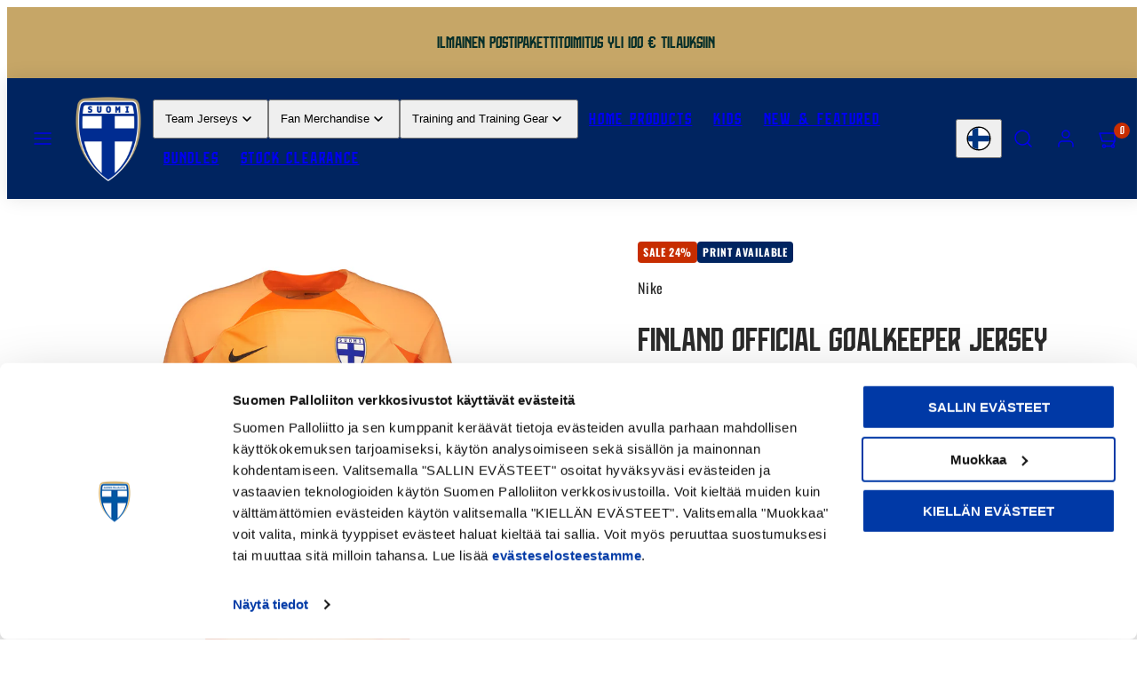

--- FILE ---
content_type: text/html; charset=utf-8
request_url: https://kauppa.palloliitto.fi/en/products/suomi-virallinen-maalivahdin-paita-2022-23
body_size: 68559
content:
<!doctype html>
<html
  class="no-js template-product"
  lang="en"
>
  <head><meta charset="utf-8">
    <meta http-equiv="X-UA-Compatible" content="IE=edge">
    <meta name="viewport" content="width=device-width,initial-scale=1"><title>Finland Official Goalkeeper Jersey 2022/23, Orange &ndash; Maajoukkueen Verkkokauppa</title><link rel="preconnect" href="https://cdn.shopify.com" crossorigin>
    <link rel="preconnect" href="https://fonts.shopifycdn.com" crossorigin>
    <!-- Google Consent Mode -->
    <script data-cookieconsent="ignore">
      window.dataLayer = window.dataLayer || [];
      function gtag() {
          dataLayer.push(arguments);
      }
      gtag("consent", "default", {
          ad_personalization: "denied",
          ad_storage: "denied",
          ad_user_data: "denied",
          analytics_storage: "denied",
          functionality_storage: "denied",
          personalization_storage: "denied",
          security_storage: "granted",
          wait_for_update: 500,
      });
      gtag("set", "ads_data_redaction", true);
      gtag("set", "url_passthrough", true);
    </script><!-- Google Tag Manager -->
    <script>(function(w,d,s,l,i){w[l]=w[l]||[];w[l].push({'gtm.start':
      new Date().getTime(),event:'gtm.js'});var f=d.getElementsByTagName(s)[0],
      j=d.createElement(s),dl=l!='dataLayer'?'&l='+l:'';j.async=true;j.src=
      'https://www.googletagmanager.com/gtm.js?id='+i+dl;f.parentNode.insertBefore(j,f);
      })(window,document,'script','dataLayer','GTM-MG4PZN');</script>
    <!-- End Google Tag Manager -->

    <meta name="google-site-verification" content="YZTyUZGj7AyuYRlBhRLMCioTd1EF12dcbkoNaC4M" />

    <script async src="https://cdn.rebuyengine.com/onsite/js/rebuy.js?shop=suomen-palloliitto.myshopify.com"></script><style data-shopify>
  @font-face {
  font-family: Oswald;
  font-weight: 400;
  font-style: normal;
  font-display: swap;
  src: url("//kauppa.palloliitto.fi/cdn/fonts/oswald/oswald_n4.7760ed7a63e536050f64bb0607ff70ce07a480bd.woff2") format("woff2"),
       url("//kauppa.palloliitto.fi/cdn/fonts/oswald/oswald_n4.ae5e497f60fc686568afe76e9ff1872693c533e9.woff") format("woff");
}

  @font-face {
  font-family: Oswald;
  font-weight: 700;
  font-style: normal;
  font-display: swap;
  src: url("//kauppa.palloliitto.fi/cdn/fonts/oswald/oswald_n7.b3ba3d6f1b341d51018e3cfba146932b55221727.woff2") format("woff2"),
       url("//kauppa.palloliitto.fi/cdn/fonts/oswald/oswald_n7.6cec6bed2bb070310ad90e19ea7a56b65fd83c0b.woff") format("woff");
}

  
  
  @font-face {
  font-family: "Fjalla One";
  font-weight: 400;
  font-style: normal;
  font-display: swap;
  src: url("//kauppa.palloliitto.fi/cdn/fonts/fjalla_one/fjallaone_n4.262edaf1abaf5ed669f7ecd26fc3e24707a0ad85.woff2") format("woff2"),
       url("//kauppa.palloliitto.fi/cdn/fonts/fjalla_one/fjallaone_n4.f67f40342efd2b34cae019d50b4b5c4da6fc5da7.woff") format("woff");
}


  @font-face {
    font-family: "Sisu";
    src: url(//kauppa.palloliitto.fi/cdn/shop/t/138/assets/Sisu_Regular.woff?v=173381025817194936371752756510) format("woff"),url(//kauppa.palloliitto.fi/cdn/shop/t/138/assets/Sisu_Regular.woff2?v=120788234981292155941752756511) format("woff2");
    font-weight: normal;
    font-style: normal;
    font-display: swap;
  }

  @font-face {
    font-family: "Suomi";
    src: url(//kauppa.palloliitto.fi/cdn/shop/t/138/assets/Suomi_Font_2025-Regular.woff?v=35526254807207376121752756512) format("woff"),url(//kauppa.palloliitto.fi/cdn/shop/t/138/assets/Suomi_Font_2025-Regular.woff2?v=24440376098438642981752756513) format("woff2");
    font-weight: normal;
    font-style: normal;
    font-display: swap;
  }

  /* Colors - Schemes */
  :root,
    .color-default {
      --color-foreground: #2b2b2b;
      --color-background: #ffffff;
      --color-button-foreground: #ffffff;
      --color-button-background: #002460;
      --color-outlines: #1c1c1c;
      --color-borders: #dddddd;
      --color-overlay: #111111;
      --color-overlay-rgb: 17 17 17;

      --color-card-foreground: #1c1c1c;
      --color-card-background: #ffffff;
      --gradient-card-background: radial-gradient(rgba(0, 36, 96, 1), rgba(58, 64, 47, 1) 100%);
      --color-background-alt: #f0f0f0;
      }
  
    .color-alternative-1 {
      --color-foreground: #ffffff;
      --color-background: #002460;
      --color-button-foreground: #0c1b32;
      --color-button-background: #c6a667;
      --color-outlines: #ffffff;
      --color-borders: #0c1b32;
      --color-overlay: #ffffff;
      --color-overlay-rgb: 255 255 255;

      --color-card-foreground: #111111;
      --color-card-background: #ffffff;
      --gradient-card-background: #FFFFFF;
      --color-background-alt: #002f7f;
      }
  
    .color-alternative-2 {
      --color-foreground: #052e29;
      --color-background: #c6a667;
      --color-button-foreground: #ffffff;
      --color-button-background: #002460;
      --color-outlines: #ffffff;
      --color-borders: #444444;
      --color-overlay: #000000;
      --color-overlay-rgb: 0 0 0;

      --color-card-foreground: #ffffff;
      --color-card-background: #343434;
      --gradient-card-background: radial-gradient(rgba(115, 124, 62, 1), rgba(58, 64, 47, 1) 100%);
      --color-background-alt: #ceb37d;
      }
  
    .color-overlay-scheme {
      --color-foreground: #ffffff;
      --color-background: #ffffff;
      --color-button-foreground: #2b2b2b;
      --color-button-background: #f7b829;
      --color-outlines: #f7b829;
      --color-borders: #cccccc;
      --color-overlay: #000000;
      --color-overlay-rgb: 0 0 0;

      --color-card-foreground: #111111;
      --color-card-background: #f5f5f5;
      --gradient-card-background: #FFFFFF;
      --color-background-alt: #f0f0f0;
      }
  
    .color-scheme-79a4b02f-cf0c-47b7-bc4a-e7e2078d8e33 {
      --color-foreground: #002460;
      --color-background: #ffffff;
      --color-button-foreground: #ffffff;
      --color-button-background: #1c1c1c;
      --color-outlines: #002460;
      --color-borders: #dddddd;
      --color-overlay: #111111;
      --color-overlay-rgb: 17 17 17;

      --color-card-foreground: #1c1c1c;
      --color-card-background: #ffffff;
      --gradient-card-background: radial-gradient(rgba(0, 36, 96, 1), rgba(58, 64, 47, 1) 100%);
      --color-background-alt: #f0f0f0;
      }
  
    .color-scheme-dbb599d8-f4c0-453b-a276-53464545d397 {
      --color-foreground: #ffffff;
      --color-background: #002460;
      --color-button-foreground: #ffffff;
      --color-button-background: #18b9a3;
      --color-outlines: #ffffff;
      --color-borders: #ffffff;
      --color-overlay: #000000;
      --color-overlay-rgb: 0 0 0;

      --color-card-foreground: #f58564;
      --color-card-background: #002460;
      --gradient-card-background: radial-gradient(rgba(0, 36, 96, 1), rgba(58, 64, 47, 1) 100%);
      --color-background-alt: #002f7f;
      }
  

  body, .color-default, .color-alternative-1, .color-alternative-2, .color-overlay-scheme, .color-scheme-79a4b02f-cf0c-47b7-bc4a-e7e2078d8e33, .color-scheme-dbb599d8-f4c0-453b-a276-53464545d397 {
    color: var(--color-foreground);
    background-color: var(--color-background);
  }

  :root {
    --ideal-width: 1440px;
    --container-inner-width: min(100vw - var(--container-margin)*2  , var(--ideal-width));

     /* Colors - Status indicator */
    --success: #31862D;
    --success-foreground: #FFFFFF;
    --error: #DD4242;
    --error-foreground: #FFFFFF;

    /* Colors - Special colors */--cart-dot-foreground: #fff;--cart-dot-background: #c72d00;
    --soldout: ;
    --placeholder-bg: rgba(233, 233, 233);
    --review-stars: #FFCC00;


    /* Typography - Base/Body */
    --font-body-family: Oswald, sans-serif;
    --font-body-style: normal;
    --font-body-weight: 400;
    --font-body-line-height: 1.6;
    --font-body-letter-spacing: 0.05em;
    --font-body-text-transform: none;

    /* Typography - Heading/Titles */
    --font-heading-family: "Sisu";
    --font-heading-style: normal;
    --font-heading-weight: 400;
    --font-heading-line-height: 1.2;
    --font-heading-letter-spacing: 0.0em;
    --font-heading-text-transform: none;

    /* Typography - Subheading/Subtitle */--font-subheader-family: var(--font-heading-family);
    --font-subheader-style: var(--font-heading-style);
    --font-subheader-weight: var(--font-heading-weight);--font-subheader-text-transform: uppercase;
    --font-subheader-line-height: ;
    --font-subheader-letter-spacing: 0.0em;

    /* Typography - Buttons */--font-button-family: var(--font-body-family);
    --font-button-style: var(--font-body-style);
    --font-button-weight: var(--font-body-weight);--font-button-text-transform: none;
    --font-button-size: 17px;
    --font-button-letter-spacing: 0.06em;

    /* Typography - Site header */--font-site-header-family: var(--font-heading-family);
    --font-site-header-style: var(--font-heading-style);
    --font-site-header-weight: var(--font-heading-weight);--font-site-header-text-transform: uppercase;
    --font-site-header-size: 18px;
    --font-site-header-letter-spacing: 0.1em;

    /* Typography - Navigation */--font-navigation-family: var(--font-body-family);
    --font-navigation-style: var(--font-body-style);
    --font-navigation-weight: var(--font-body-weight);--font-navigation-text-transform: uppercase;

    --font-navigation-size: 16px;
    --font-navigation-line-height: 1.6;
    --font-navigation-letter-spacing: 0.01em;

    /* Badges */--font-badge-family: var(--font-body-family);
    --font-badge-style: var(--font-body-style);
    --font-badge-weight: var(--font-body-weight);--font-badge-text-transform: uppercase;

    --font-badge-size: 12px;
    --font-badge-letter-spacing: 0.05em;
    --badge-border-radius: 4px;

    /* Drawers */
    --drawers-overlay-alpha: 0.3;
    --drawers-overlay-blur: 4px;

    /* Modals */
    --modals-overlay-alpha: 0.3;
    --modals-overlay-blur: 4px;

    /* Cards */
    --card-border-radius: 0px;
    --card-body-padding: 24px;
    --card-media-padding: 24px;

    /* Aesthetics */
    --button-border-radius: 4px;
    --button-padding: 0.3em 1.2em;
    --button-round-padding: 0.3em;
    --modal-border-radius: 20px;
    --icon-stroke: 1.5;
    --icon-stroke-px: 1.5px;--br-img: 0;/* Forms and inputs */
    --input-background: #FFFFFF;
    --input-foreground: #111111;
    --input-border-width: 0px;
    --input-border-color: #DDDDDD;
    --input-border-radius: 6px;
    --input-box-shadow: inset 2px 2px 8px rgba(0,0,0,.25);
    --input-letter-spacing: 0;

    /* Other */
    --select-icon: url(//kauppa.palloliitto.fi/cdn/shop/t/138/assets/icon-select.svg.liquid?v=71115933075505618441752756492);--css-icon-close: url("data:image/svg+xml,%3Csvg version='1.1' xmlns='http://www.w3.org/2000/svg' x='0px' y='0px' width='44px' height='44px' viewBox='0 0 44 44' %3E%3Cstyle type='text/css'%3E .line%7Bfill:none;stroke:%232b2b2b;stroke-linecap:round;stroke-width:1.5;stroke-linejoin:round;%7D%0A%3C/style%3E%3Ccircle cx='22' cy='22' r='18' fill='%23ffffff' /%3E%3Cline class='line' x1='27' y1='17' x2='17' y2='27'/%3E%3Cline class='line' x1='17' y1='17' x2='27' y2='27'/%3E%3C/svg%3E");
    --css-icon-full-screen: url("data:image/svg+xml,%3Csvg version='1.1' xmlns='http://www.w3.org/2000/svg' x='0px' y='0px' width='44px' height='44px' viewBox='0 0 44 44' %3E%3Cstyle type='text/css'%3E .line%7Bfill:none;stroke:%232b2b2b;stroke-linecap:round;stroke-width:1.5;stroke-linejoin:round;%7D%0A%3C/style%3E%3Ccircle cx='22' cy='22' r='18' fill='%23ffffff' /%3E%3Cpolyline class='line' points='15 20 15 15 20 15'/%3E %3Cpolyline class='line' points='24 15 29 15 29 20'/%3E %3Cpolyline class='line' points='29 24 29 29 24 29'/%3E %3Cpolyline class='line' points='20 29 15 29 15 24'/%3E %3Cline class='line' x1='15' y1='15' x2='19' y2='19'/%3E %3Cline class='line' x1='29' y1='15' x2='25' y2='19'/%3E %3Cline class='line' x1='29' y1='29' x2='25' y2='25'/%3E %3Cline class='line' x1='15' y1='29' x2='19' y2='25'/%3E%3C/svg%3E");
    --css-icon-zoom-in: url("data:image/svg+xml,%3Csvg version='1.1' xmlns='http://www.w3.org/2000/svg' x='0px' y='0px' width='44px' height='44px' viewBox='0 0 44 44' %3E%3Cstyle type='text/css'%3E .line%7Bfill:none;stroke:%232b2b2b;stroke-linecap:round;stroke-width:1.5;stroke-linejoin:round;%7D%0A%3C/style%3E%3Ccircle cx='22' cy='22' r='18' fill='%23ffffff' /%3E%3Ccircle class='line' cx='21' cy='21' r='6'/%3E%3Cline class='line' x1='21' y1='19' x2='21' y2='23'/%3E%3Cline class='line' x1='19' y1='21' x2='23' y2='21'/%3E%3Cline class='line' x1='29.6' y1='29.6' x2='25.2' y2='25.2'/%3E%3C/svg%3E");
    --sticky-header-margin-top: 0;
  }

  html {font-size: 62.5%;

    --gutter: 16px;
    --container-margin: 24px;
    --grid-gap: 16px;--max-col-width: 98px
  }

  @media only screen and (min-width: 768px) {
    html {font-size: 55.55555555555555%;
      --gutter: 24px;
      --container-margin: 48px;
    }
  }/* ---------- */
  /* TYPOGRAPHY */
  body     { --font-size: 1.6rem }
  h1,.h1   { --font-size: 3.2rem }
  h2,.h2   { --font-size: 2.6rem }
  h3,.h3   { --font-size: 2.2rem }
  h4,.h4   { --font-size: 2.0rem }
  h5,.h5   { --font-size: 1.8rem }
  h6,.h6   { --font-size: 1.6rem }
  .caption { --font-size: 1.2rem }

  body, .font-body {
    font-size: var(--font-size);
    font-family: var(--font-body-family);
    font-style: var(--font-body-style);
    font-weight: var(--font-body-weight);
    line-height: var(--font-body-line-height);
    letter-spacing: var(--font-body-letter-spacing);
  }

  h1,h2,h3,h4,h5,h6,
  .h1,.h2,.h3,.h4,.h5,.h6 {
    font-size: var(--font-size);
    font-family: var(--font-heading-family);
    font-style: var(--font-heading-style);
    font-weight: var(--font-heading-weight);
    line-height: var(--font-heading-line-height);
    letter-spacing: var(--font-heading-letter-spacing);
    text-transform: var(--font-heading-text-transform);
    word-break: break-word;
  }

  @media only screen and (min-width: 768px) {
    body     { --font-size: 1.8rem }
    h1,.h1   { --font-size: 4.0rem }
    h2,.h2   { --font-size: 3.2rem }
    h3,.h3   { --font-size: 2.6rem }
    h4,.h4   { --font-size: 2.2rem }
    h5,.h5   { --font-size: 2.0rem }
    h6,.h6   { --font-size: 1.8rem }
    .caption { --font-size: 1.4rem }
  }

  /* Size modifiers */
  .size--nano, .rte.size--nano *              { font-size: calc(var(--font-size)*0.65) }
  .size--tiny, .rte.size--tiny *              { font-size: calc(var(--font-size)*0.75) }
  .size--small, .rte.size--small *            { font-size: calc(var(--font-size)*0.85) }
  .size--default, .rte.size--default *        { font-size: var(--font-size) }
  .size--large, .rte.size--large *            { font-size: calc(var(--font-size)*1.25) }
  .size--huge, .rte.size--huge *              { font-size: calc(var(--font-size)*1.50) }
  .size--gigantic, .rte.size--gigantic *      { font-size: calc(var(--font-size)*2.00) }
  .size--outrageous, .rte.size--outrageous *  { font-size: calc(var(--font-size)*3.00) }

  .btn.size--nano       { font-size: calc(var(--font-button-size)*0.65) !important }
  .btn.size--tiny       { font-size: calc(var(--font-button-size)*0.75) !important }
  .btn.size--small      { font-size: calc(var(--font-button-size)*0.85) !important }
  .btn.size--default    { font-size: var(--font-button-size) !important }
  .btn.size--large      { font-size: calc(var(--font-button-size)*1.25) !important }
  .btn.size--huge       { font-size: calc(var(--font-button-size)*1.50) !important }
  .btn.size--gigantic   { font-size: calc(var(--font-button-size)*2.00) !important }
  .btn.size--outrageous { font-size: calc(var(--font-button-size)*3.00) !important }

  @media only screen and (min-width: 768px) {
    .sm-size--nano, .rte.sm-size--nano *              { font-size: calc(var(--font-size)*0.65) }
    .sm-size--tiny, .rte.sm-size--tiny *              { font-size: calc(var(--font-size)*0.75) }
    .sm-size--small, .rte.sm-size--small *            { font-size: calc(var(--font-size)*0.85) }
    .sm-size--default, .rte.sm-size--default *        { font-size: var(--font-size) }
    .sm-size--large, .rte.sm-size--large *            { font-size: calc(var(--font-size)*1.25) }
    .sm-size--huge, .rte.sm-size--huge *              { font-size: calc(var(--font-size)*1.50) }
    .sm-size--gigantic, .rte.sm-size--gigantic *      { font-size: calc(var(--font-size)*2.00) }
    .sm-size--outrageous, .rte.sm-size--outrageous *  { font-size: calc(var(--font-size)*3.00) }

    .btn.sm-size--nano       { font-size: calc(var(--font-button-size)*0.65) !important }
    .btn.sm-size--tiny       { font-size: calc(var(--font-button-size)*0.75) !important }
    .btn.sm-size--small      { font-size: calc(var(--font-button-size)*0.85) !important }
    .btn.sm-size--default    { font-size: var(--font-button-size) !important }
    .btn.sm-size--large      { font-size: calc(var(--font-button-size)*1.25) !important }
    .btn.sm-size--huge       { font-size: calc(var(--font-button-size)*1.50) !important }
    .btn.sm-size--gigantic   { font-size: calc(var(--font-button-size)*2.00) !important }
    .btn.sm-size--outrageous { font-size: calc(var(--font-button-size)*3.00) !important }
  }

  /* Style modifiers */
  .style--subdued   { opacity: 0.65 }
  em, .style--italic { font-family: serif }

  .subheading {
    font-family: var(--font-subheader-family);
    font-weight: var(--font-subheader-weight);
    font-style: var(--font-subheader-style);
    letter-spacing: var(--font-subheader-letter-spacing);
    line-height:  var(--font-subheader-line-height);
    text-transform: var(--font-subheader-text-transform);
  }@media only screen and (min-width: 768px) {
    .gridy-arrows {
      opacity: 0 !important;
      transform: scale(0.95) !important;
      transition: all 0.3s ease-in-out !important;
    }
    .gridy-slider:hover .gridy-arrows {
      opacity: 1 !important;
      transform: scale(1.0) !important;
    }
  }</style>

    <link href="//kauppa.palloliitto.fi/cdn/shop/t/138/assets/accessibility.css?v=11358212907985503121752756444" rel="stylesheet" type="text/css" media="all" />
    <link href="//kauppa.palloliitto.fi/cdn/shop/t/138/assets/reset.css?v=160370617663314146001752756498" rel="stylesheet" type="text/css" media="all" />
    <link href="//kauppa.palloliitto.fi/cdn/shop/t/138/assets/critical.css?v=83083434256146602561763725489" rel="stylesheet" type="text/css" media="all" />
    <link href="//kauppa.palloliitto.fi/cdn/shop/t/138/assets/template-product.css?v=111080369372911002671762496572" rel="stylesheet" type="text/css" media="all" />
    <link href="//kauppa.palloliitto.fi/cdn/shop/t/138/assets/component-grid.css?v=54369401235350123931752756459" rel="stylesheet" type="text/css" media="all" />
    <link href="//kauppa.palloliitto.fi/cdn/shop/t/138/assets/component-card.css?v=69338048183091888991752756450" rel="stylesheet" type="text/css" media="all" />
    <link href="//kauppa.palloliitto.fi/cdn/shop/t/138/assets/component-gridy-slider.css?v=91166828753011608901752756460" rel="stylesheet" type="text/css" media="all" />
    
    <link
        rel="preload"
        as="font"
        fetchpriority="high"
        href="//kauppa.palloliitto.fi/cdn/fonts/oswald/oswald_n4.7760ed7a63e536050f64bb0607ff70ce07a480bd.woff2"
        type="font/woff2"
        crossorigin
      >
    <link
        rel="preload"
        as="font"
        fetchpriority="high"
        href="//kauppa.palloliitto.fi/cdn/fonts/fjalla_one/fjallaone_n4.262edaf1abaf5ed669f7ecd26fc3e24707a0ad85.woff2"
        type="font/woff2"
        crossorigin
      >
    <link
          rel="preload"
          as="style"
          fetchpriority="low"
          href="//kauppa.palloliitto.fi/cdn/shop/t/138/assets/component-product-form.css?v=116928014399047909371752756479"
          onload="this.rel='stylesheet'"
        >
    <link
        rel="preload"
        as="image"
        href="//kauppa.palloliitto.fi/cdn/shop/products/Maalivahti_Front.jpg?v=1653045540&width=800"
        media="(min-width: 768px)"
      >
    
    <link rel="stylesheet" href="//kauppa.palloliitto.fi/cdn/shop/t/138/assets/component-cart.css?v=80811717856036049611752756453" media="print" onload="this.media='all'">
    
    
    <noscript>
      <link href="//kauppa.palloliitto.fi/cdn/shop/t/138/assets/component-product-form.css?v=116928014399047909371752756479" rel="stylesheet" type="text/css" media="all" />
      <link href="//kauppa.palloliitto.fi/cdn/shop/t/138/assets/component-cart.css?v=80811717856036049611752756453" rel="stylesheet" type="text/css" media="all" />
      </noscript>

    <script type="text/javascript" src="//kauppa.palloliitto.fi/cdn/shop/t/138/assets/global.js?v=66111476985115732451752756491" defer></script>
    <script
      type="text/javascript"
      data-loading="lazy"
      data-src="//kauppa.palloliitto.fi/cdn/shop/t/138/assets/component-predictive-search.js?v=110552820500280890881752756475"
    ></script>
    <script type="text/javascript" src="//kauppa.palloliitto.fi/cdn/shop/t/138/assets/component-product-form.js?v=172620220206587308221752756480" defer></script>
    <script type="text/javascript" src="//kauppa.palloliitto.fi/cdn/shop/t/138/assets/component-animations.js?v=106395632766080296651752756448" defer></script>

    <script>window.performance && window.performance.mark && window.performance.mark('shopify.content_for_header.start');</script><meta name="google-site-verification" content="YZTyUZGj7AyMByuYRlBhRLMCioTd1EF12dcbkoNaC4M">
<meta id="shopify-digital-wallet" name="shopify-digital-wallet" content="/55293313232/digital_wallets/dialog">
<meta name="shopify-checkout-api-token" content="dc96b317a05e0a9f9dfb233d8112650e">
<link rel="alternate" hreflang="x-default" href="https://kauppa.palloliitto.fi/products/suomi-virallinen-maalivahdin-paita-2022-23">
<link rel="alternate" hreflang="en-AD" href="https://finlandfootballstore.fi/products/suomi-virallinen-maalivahdin-paita-2022-23">
<link rel="alternate" hreflang="fi-AD" href="https://finlandfootballstore.fi/fi/products/suomi-virallinen-maalivahdin-paita-2022-23">
<link rel="alternate" hreflang="en-AL" href="https://finlandfootballstore.fi/products/suomi-virallinen-maalivahdin-paita-2022-23">
<link rel="alternate" hreflang="fi-AL" href="https://finlandfootballstore.fi/fi/products/suomi-virallinen-maalivahdin-paita-2022-23">
<link rel="alternate" hreflang="en-AR" href="https://finlandfootballstore.fi/products/suomi-virallinen-maalivahdin-paita-2022-23">
<link rel="alternate" hreflang="fi-AR" href="https://finlandfootballstore.fi/fi/products/suomi-virallinen-maalivahdin-paita-2022-23">
<link rel="alternate" hreflang="en-AT" href="https://finlandfootballstore.fi/products/suomi-virallinen-maalivahdin-paita-2022-23">
<link rel="alternate" hreflang="fi-AT" href="https://finlandfootballstore.fi/fi/products/suomi-virallinen-maalivahdin-paita-2022-23">
<link rel="alternate" hreflang="en-AU" href="https://finlandfootballstore.fi/products/suomi-virallinen-maalivahdin-paita-2022-23">
<link rel="alternate" hreflang="fi-AU" href="https://finlandfootballstore.fi/fi/products/suomi-virallinen-maalivahdin-paita-2022-23">
<link rel="alternate" hreflang="en-BE" href="https://finlandfootballstore.fi/products/suomi-virallinen-maalivahdin-paita-2022-23">
<link rel="alternate" hreflang="fi-BE" href="https://finlandfootballstore.fi/fi/products/suomi-virallinen-maalivahdin-paita-2022-23">
<link rel="alternate" hreflang="en-BG" href="https://finlandfootballstore.fi/products/suomi-virallinen-maalivahdin-paita-2022-23">
<link rel="alternate" hreflang="fi-BG" href="https://finlandfootballstore.fi/fi/products/suomi-virallinen-maalivahdin-paita-2022-23">
<link rel="alternate" hreflang="en-BR" href="https://finlandfootballstore.fi/products/suomi-virallinen-maalivahdin-paita-2022-23">
<link rel="alternate" hreflang="fi-BR" href="https://finlandfootballstore.fi/fi/products/suomi-virallinen-maalivahdin-paita-2022-23">
<link rel="alternate" hreflang="en-CA" href="https://finlandfootballstore.fi/products/suomi-virallinen-maalivahdin-paita-2022-23">
<link rel="alternate" hreflang="fi-CA" href="https://finlandfootballstore.fi/fi/products/suomi-virallinen-maalivahdin-paita-2022-23">
<link rel="alternate" hreflang="en-CH" href="https://finlandfootballstore.fi/products/suomi-virallinen-maalivahdin-paita-2022-23">
<link rel="alternate" hreflang="fi-CH" href="https://finlandfootballstore.fi/fi/products/suomi-virallinen-maalivahdin-paita-2022-23">
<link rel="alternate" hreflang="en-CL" href="https://finlandfootballstore.fi/products/suomi-virallinen-maalivahdin-paita-2022-23">
<link rel="alternate" hreflang="fi-CL" href="https://finlandfootballstore.fi/fi/products/suomi-virallinen-maalivahdin-paita-2022-23">
<link rel="alternate" hreflang="en-CN" href="https://finlandfootballstore.fi/products/suomi-virallinen-maalivahdin-paita-2022-23">
<link rel="alternate" hreflang="fi-CN" href="https://finlandfootballstore.fi/fi/products/suomi-virallinen-maalivahdin-paita-2022-23">
<link rel="alternate" hreflang="en-CO" href="https://finlandfootballstore.fi/products/suomi-virallinen-maalivahdin-paita-2022-23">
<link rel="alternate" hreflang="fi-CO" href="https://finlandfootballstore.fi/fi/products/suomi-virallinen-maalivahdin-paita-2022-23">
<link rel="alternate" hreflang="en-CY" href="https://finlandfootballstore.fi/products/suomi-virallinen-maalivahdin-paita-2022-23">
<link rel="alternate" hreflang="fi-CY" href="https://finlandfootballstore.fi/fi/products/suomi-virallinen-maalivahdin-paita-2022-23">
<link rel="alternate" hreflang="en-CZ" href="https://finlandfootballstore.fi/products/suomi-virallinen-maalivahdin-paita-2022-23">
<link rel="alternate" hreflang="fi-CZ" href="https://finlandfootballstore.fi/fi/products/suomi-virallinen-maalivahdin-paita-2022-23">
<link rel="alternate" hreflang="en-DE" href="https://finlandfootballstore.fi/products/suomi-virallinen-maalivahdin-paita-2022-23">
<link rel="alternate" hreflang="fi-DE" href="https://finlandfootballstore.fi/fi/products/suomi-virallinen-maalivahdin-paita-2022-23">
<link rel="alternate" hreflang="en-DK" href="https://finlandfootballstore.fi/products/suomi-virallinen-maalivahdin-paita-2022-23">
<link rel="alternate" hreflang="fi-DK" href="https://finlandfootballstore.fi/fi/products/suomi-virallinen-maalivahdin-paita-2022-23">
<link rel="alternate" hreflang="en-EE" href="https://finlandfootballstore.fi/products/suomi-virallinen-maalivahdin-paita-2022-23">
<link rel="alternate" hreflang="fi-EE" href="https://finlandfootballstore.fi/fi/products/suomi-virallinen-maalivahdin-paita-2022-23">
<link rel="alternate" hreflang="en-ES" href="https://finlandfootballstore.fi/products/suomi-virallinen-maalivahdin-paita-2022-23">
<link rel="alternate" hreflang="fi-ES" href="https://finlandfootballstore.fi/fi/products/suomi-virallinen-maalivahdin-paita-2022-23">
<link rel="alternate" hreflang="en-FR" href="https://finlandfootballstore.fi/products/suomi-virallinen-maalivahdin-paita-2022-23">
<link rel="alternate" hreflang="fi-FR" href="https://finlandfootballstore.fi/fi/products/suomi-virallinen-maalivahdin-paita-2022-23">
<link rel="alternate" hreflang="en-GB" href="https://finlandfootballstore.fi/products/suomi-virallinen-maalivahdin-paita-2022-23">
<link rel="alternate" hreflang="fi-GB" href="https://finlandfootballstore.fi/fi/products/suomi-virallinen-maalivahdin-paita-2022-23">
<link rel="alternate" hreflang="en-GR" href="https://finlandfootballstore.fi/products/suomi-virallinen-maalivahdin-paita-2022-23">
<link rel="alternate" hreflang="fi-GR" href="https://finlandfootballstore.fi/fi/products/suomi-virallinen-maalivahdin-paita-2022-23">
<link rel="alternate" hreflang="en-HK" href="https://finlandfootballstore.fi/products/suomi-virallinen-maalivahdin-paita-2022-23">
<link rel="alternate" hreflang="fi-HK" href="https://finlandfootballstore.fi/fi/products/suomi-virallinen-maalivahdin-paita-2022-23">
<link rel="alternate" hreflang="en-HR" href="https://finlandfootballstore.fi/products/suomi-virallinen-maalivahdin-paita-2022-23">
<link rel="alternate" hreflang="fi-HR" href="https://finlandfootballstore.fi/fi/products/suomi-virallinen-maalivahdin-paita-2022-23">
<link rel="alternate" hreflang="en-HU" href="https://finlandfootballstore.fi/products/suomi-virallinen-maalivahdin-paita-2022-23">
<link rel="alternate" hreflang="fi-HU" href="https://finlandfootballstore.fi/fi/products/suomi-virallinen-maalivahdin-paita-2022-23">
<link rel="alternate" hreflang="en-ID" href="https://finlandfootballstore.fi/products/suomi-virallinen-maalivahdin-paita-2022-23">
<link rel="alternate" hreflang="fi-ID" href="https://finlandfootballstore.fi/fi/products/suomi-virallinen-maalivahdin-paita-2022-23">
<link rel="alternate" hreflang="en-IE" href="https://finlandfootballstore.fi/products/suomi-virallinen-maalivahdin-paita-2022-23">
<link rel="alternate" hreflang="fi-IE" href="https://finlandfootballstore.fi/fi/products/suomi-virallinen-maalivahdin-paita-2022-23">
<link rel="alternate" hreflang="en-IS" href="https://finlandfootballstore.fi/products/suomi-virallinen-maalivahdin-paita-2022-23">
<link rel="alternate" hreflang="fi-IS" href="https://finlandfootballstore.fi/fi/products/suomi-virallinen-maalivahdin-paita-2022-23">
<link rel="alternate" hreflang="en-IT" href="https://finlandfootballstore.fi/products/suomi-virallinen-maalivahdin-paita-2022-23">
<link rel="alternate" hreflang="fi-IT" href="https://finlandfootballstore.fi/fi/products/suomi-virallinen-maalivahdin-paita-2022-23">
<link rel="alternate" hreflang="en-JP" href="https://finlandfootballstore.fi/products/suomi-virallinen-maalivahdin-paita-2022-23">
<link rel="alternate" hreflang="fi-JP" href="https://finlandfootballstore.fi/fi/products/suomi-virallinen-maalivahdin-paita-2022-23">
<link rel="alternate" hreflang="en-KR" href="https://finlandfootballstore.fi/products/suomi-virallinen-maalivahdin-paita-2022-23">
<link rel="alternate" hreflang="fi-KR" href="https://finlandfootballstore.fi/fi/products/suomi-virallinen-maalivahdin-paita-2022-23">
<link rel="alternate" hreflang="en-LI" href="https://finlandfootballstore.fi/products/suomi-virallinen-maalivahdin-paita-2022-23">
<link rel="alternate" hreflang="fi-LI" href="https://finlandfootballstore.fi/fi/products/suomi-virallinen-maalivahdin-paita-2022-23">
<link rel="alternate" hreflang="en-LT" href="https://finlandfootballstore.fi/products/suomi-virallinen-maalivahdin-paita-2022-23">
<link rel="alternate" hreflang="fi-LT" href="https://finlandfootballstore.fi/fi/products/suomi-virallinen-maalivahdin-paita-2022-23">
<link rel="alternate" hreflang="en-LU" href="https://finlandfootballstore.fi/products/suomi-virallinen-maalivahdin-paita-2022-23">
<link rel="alternate" hreflang="fi-LU" href="https://finlandfootballstore.fi/fi/products/suomi-virallinen-maalivahdin-paita-2022-23">
<link rel="alternate" hreflang="en-LV" href="https://finlandfootballstore.fi/products/suomi-virallinen-maalivahdin-paita-2022-23">
<link rel="alternate" hreflang="fi-LV" href="https://finlandfootballstore.fi/fi/products/suomi-virallinen-maalivahdin-paita-2022-23">
<link rel="alternate" hreflang="en-MC" href="https://finlandfootballstore.fi/products/suomi-virallinen-maalivahdin-paita-2022-23">
<link rel="alternate" hreflang="fi-MC" href="https://finlandfootballstore.fi/fi/products/suomi-virallinen-maalivahdin-paita-2022-23">
<link rel="alternate" hreflang="en-MK" href="https://finlandfootballstore.fi/products/suomi-virallinen-maalivahdin-paita-2022-23">
<link rel="alternate" hreflang="fi-MK" href="https://finlandfootballstore.fi/fi/products/suomi-virallinen-maalivahdin-paita-2022-23">
<link rel="alternate" hreflang="en-MT" href="https://finlandfootballstore.fi/products/suomi-virallinen-maalivahdin-paita-2022-23">
<link rel="alternate" hreflang="fi-MT" href="https://finlandfootballstore.fi/fi/products/suomi-virallinen-maalivahdin-paita-2022-23">
<link rel="alternate" hreflang="en-MX" href="https://finlandfootballstore.fi/products/suomi-virallinen-maalivahdin-paita-2022-23">
<link rel="alternate" hreflang="fi-MX" href="https://finlandfootballstore.fi/fi/products/suomi-virallinen-maalivahdin-paita-2022-23">
<link rel="alternate" hreflang="en-MY" href="https://finlandfootballstore.fi/products/suomi-virallinen-maalivahdin-paita-2022-23">
<link rel="alternate" hreflang="fi-MY" href="https://finlandfootballstore.fi/fi/products/suomi-virallinen-maalivahdin-paita-2022-23">
<link rel="alternate" hreflang="en-NL" href="https://finlandfootballstore.fi/products/suomi-virallinen-maalivahdin-paita-2022-23">
<link rel="alternate" hreflang="fi-NL" href="https://finlandfootballstore.fi/fi/products/suomi-virallinen-maalivahdin-paita-2022-23">
<link rel="alternate" hreflang="en-NO" href="https://finlandfootballstore.fi/products/suomi-virallinen-maalivahdin-paita-2022-23">
<link rel="alternate" hreflang="fi-NO" href="https://finlandfootballstore.fi/fi/products/suomi-virallinen-maalivahdin-paita-2022-23">
<link rel="alternate" hreflang="en-PL" href="https://finlandfootballstore.fi/products/suomi-virallinen-maalivahdin-paita-2022-23">
<link rel="alternate" hreflang="fi-PL" href="https://finlandfootballstore.fi/fi/products/suomi-virallinen-maalivahdin-paita-2022-23">
<link rel="alternate" hreflang="en-PT" href="https://finlandfootballstore.fi/products/suomi-virallinen-maalivahdin-paita-2022-23">
<link rel="alternate" hreflang="fi-PT" href="https://finlandfootballstore.fi/fi/products/suomi-virallinen-maalivahdin-paita-2022-23">
<link rel="alternate" hreflang="en-QA" href="https://finlandfootballstore.fi/products/suomi-virallinen-maalivahdin-paita-2022-23">
<link rel="alternate" hreflang="fi-QA" href="https://finlandfootballstore.fi/fi/products/suomi-virallinen-maalivahdin-paita-2022-23">
<link rel="alternate" hreflang="en-RO" href="https://finlandfootballstore.fi/products/suomi-virallinen-maalivahdin-paita-2022-23">
<link rel="alternate" hreflang="fi-RO" href="https://finlandfootballstore.fi/fi/products/suomi-virallinen-maalivahdin-paita-2022-23">
<link rel="alternate" hreflang="en-SE" href="https://finlandfootballstore.fi/products/suomi-virallinen-maalivahdin-paita-2022-23">
<link rel="alternate" hreflang="fi-SE" href="https://finlandfootballstore.fi/fi/products/suomi-virallinen-maalivahdin-paita-2022-23">
<link rel="alternate" hreflang="en-SG" href="https://finlandfootballstore.fi/products/suomi-virallinen-maalivahdin-paita-2022-23">
<link rel="alternate" hreflang="fi-SG" href="https://finlandfootballstore.fi/fi/products/suomi-virallinen-maalivahdin-paita-2022-23">
<link rel="alternate" hreflang="en-SI" href="https://finlandfootballstore.fi/products/suomi-virallinen-maalivahdin-paita-2022-23">
<link rel="alternate" hreflang="fi-SI" href="https://finlandfootballstore.fi/fi/products/suomi-virallinen-maalivahdin-paita-2022-23">
<link rel="alternate" hreflang="en-SK" href="https://finlandfootballstore.fi/products/suomi-virallinen-maalivahdin-paita-2022-23">
<link rel="alternate" hreflang="fi-SK" href="https://finlandfootballstore.fi/fi/products/suomi-virallinen-maalivahdin-paita-2022-23">
<link rel="alternate" hreflang="en-TR" href="https://finlandfootballstore.fi/products/suomi-virallinen-maalivahdin-paita-2022-23">
<link rel="alternate" hreflang="fi-TR" href="https://finlandfootballstore.fi/fi/products/suomi-virallinen-maalivahdin-paita-2022-23">
<link rel="alternate" hreflang="en-US" href="https://finlandfootballstore.fi/products/suomi-virallinen-maalivahdin-paita-2022-23">
<link rel="alternate" hreflang="fi-US" href="https://finlandfootballstore.fi/fi/products/suomi-virallinen-maalivahdin-paita-2022-23">
<link rel="alternate" hreflang="en-UY" href="https://finlandfootballstore.fi/products/suomi-virallinen-maalivahdin-paita-2022-23">
<link rel="alternate" hreflang="fi-UY" href="https://finlandfootballstore.fi/fi/products/suomi-virallinen-maalivahdin-paita-2022-23">
<link rel="alternate" hreflang="en-NZ" href="https://finlandfootballstore.fi/products/suomi-virallinen-maalivahdin-paita-2022-23">
<link rel="alternate" hreflang="fi-NZ" href="https://finlandfootballstore.fi/fi/products/suomi-virallinen-maalivahdin-paita-2022-23">
<link rel="alternate" hreflang="en-AX" href="https://finlandfootballstore.fi/products/suomi-virallinen-maalivahdin-paita-2022-23">
<link rel="alternate" hreflang="fi-AX" href="https://finlandfootballstore.fi/fi/products/suomi-virallinen-maalivahdin-paita-2022-23">
<link rel="alternate" hreflang="fi-FI" href="https://kauppa.palloliitto.fi/products/suomi-virallinen-maalivahdin-paita-2022-23">
<link rel="alternate" hreflang="en-FI" href="https://kauppa.palloliitto.fi/en/products/suomi-virallinen-maalivahdin-paita-2022-23">
<link rel="alternate" type="application/json+oembed" href="https://kauppa.palloliitto.fi/en/products/suomi-virallinen-maalivahdin-paita-2022-23.oembed">
<script async="async" src="/checkouts/internal/preloads.js?locale=en-FI"></script>
<script id="apple-pay-shop-capabilities" type="application/json">{"shopId":55293313232,"countryCode":"FI","currencyCode":"EUR","merchantCapabilities":["supports3DS"],"merchantId":"gid:\/\/shopify\/Shop\/55293313232","merchantName":"Maajoukkueen Verkkokauppa","requiredBillingContactFields":["postalAddress","email","phone"],"requiredShippingContactFields":["postalAddress","email","phone"],"shippingType":"shipping","supportedNetworks":["visa","maestro","masterCard","amex"],"total":{"type":"pending","label":"Maajoukkueen Verkkokauppa","amount":"1.00"},"shopifyPaymentsEnabled":true,"supportsSubscriptions":true}</script>
<script id="shopify-features" type="application/json">{"accessToken":"dc96b317a05e0a9f9dfb233d8112650e","betas":["rich-media-storefront-analytics"],"domain":"kauppa.palloliitto.fi","predictiveSearch":true,"shopId":55293313232,"locale":"en"}</script>
<script>var Shopify = Shopify || {};
Shopify.shop = "suomen-palloliitto.myshopify.com";
Shopify.locale = "en";
Shopify.currency = {"active":"EUR","rate":"1.0"};
Shopify.country = "FI";
Shopify.theme = {"name":"JOULU 2025","id":184562286935,"schema_name":"Taiga","schema_version":"3.6.0","theme_store_id":847,"role":"main"};
Shopify.theme.handle = "null";
Shopify.theme.style = {"id":null,"handle":null};
Shopify.cdnHost = "kauppa.palloliitto.fi/cdn";
Shopify.routes = Shopify.routes || {};
Shopify.routes.root = "/en/";</script>
<script type="module">!function(o){(o.Shopify=o.Shopify||{}).modules=!0}(window);</script>
<script>!function(o){function n(){var o=[];function n(){o.push(Array.prototype.slice.apply(arguments))}return n.q=o,n}var t=o.Shopify=o.Shopify||{};t.loadFeatures=n(),t.autoloadFeatures=n()}(window);</script>
<script id="shop-js-analytics" type="application/json">{"pageType":"product"}</script>
<script defer="defer" async type="module" src="//kauppa.palloliitto.fi/cdn/shopifycloud/shop-js/modules/v2/client.init-shop-cart-sync_BT-GjEfc.en.esm.js"></script>
<script defer="defer" async type="module" src="//kauppa.palloliitto.fi/cdn/shopifycloud/shop-js/modules/v2/chunk.common_D58fp_Oc.esm.js"></script>
<script defer="defer" async type="module" src="//kauppa.palloliitto.fi/cdn/shopifycloud/shop-js/modules/v2/chunk.modal_xMitdFEc.esm.js"></script>
<script type="module">
  await import("//kauppa.palloliitto.fi/cdn/shopifycloud/shop-js/modules/v2/client.init-shop-cart-sync_BT-GjEfc.en.esm.js");
await import("//kauppa.palloliitto.fi/cdn/shopifycloud/shop-js/modules/v2/chunk.common_D58fp_Oc.esm.js");
await import("//kauppa.palloliitto.fi/cdn/shopifycloud/shop-js/modules/v2/chunk.modal_xMitdFEc.esm.js");

  window.Shopify.SignInWithShop?.initShopCartSync?.({"fedCMEnabled":true,"windoidEnabled":true});

</script>
<script>(function() {
  var isLoaded = false;
  function asyncLoad() {
    if (isLoaded) return;
    isLoaded = true;
    var urls = ["https:\/\/tools.luckyorange.com\/core\/lo.js?site-id=9c63f73e\u0026shop=suomen-palloliitto.myshopify.com","\/\/backinstock.useamp.com\/widget\/82348_1767159987.js?category=bis\u0026v=6\u0026shop=suomen-palloliitto.myshopify.com"];
    for (var i = 0; i < urls.length; i++) {
      var s = document.createElement('script');
      s.type = 'text/javascript';
      s.async = true;
      s.src = urls[i];
      var x = document.getElementsByTagName('script')[0];
      x.parentNode.insertBefore(s, x);
    }
  };
  if(window.attachEvent) {
    window.attachEvent('onload', asyncLoad);
  } else {
    window.addEventListener('load', asyncLoad, false);
  }
})();</script>
<script id="__st">var __st={"a":55293313232,"offset":7200,"reqid":"b24051cb-1c4f-43ee-b9a1-7f6e3fbc9e85-1769309668","pageurl":"kauppa.palloliitto.fi\/en\/products\/suomi-virallinen-maalivahdin-paita-2022-23","u":"39696a70f88c","p":"product","rtyp":"product","rid":7372275318992};</script>
<script>window.ShopifyPaypalV4VisibilityTracking = true;</script>
<script id="captcha-bootstrap">!function(){'use strict';const t='contact',e='account',n='new_comment',o=[[t,t],['blogs',n],['comments',n],[t,'customer']],c=[[e,'customer_login'],[e,'guest_login'],[e,'recover_customer_password'],[e,'create_customer']],r=t=>t.map((([t,e])=>`form[action*='/${t}']:not([data-nocaptcha='true']) input[name='form_type'][value='${e}']`)).join(','),a=t=>()=>t?[...document.querySelectorAll(t)].map((t=>t.form)):[];function s(){const t=[...o],e=r(t);return a(e)}const i='password',u='form_key',d=['recaptcha-v3-token','g-recaptcha-response','h-captcha-response',i],f=()=>{try{return window.sessionStorage}catch{return}},m='__shopify_v',_=t=>t.elements[u];function p(t,e,n=!1){try{const o=window.sessionStorage,c=JSON.parse(o.getItem(e)),{data:r}=function(t){const{data:e,action:n}=t;return t[m]||n?{data:e,action:n}:{data:t,action:n}}(c);for(const[e,n]of Object.entries(r))t.elements[e]&&(t.elements[e].value=n);n&&o.removeItem(e)}catch(o){console.error('form repopulation failed',{error:o})}}const l='form_type',E='cptcha';function T(t){t.dataset[E]=!0}const w=window,h=w.document,L='Shopify',v='ce_forms',y='captcha';let A=!1;((t,e)=>{const n=(g='f06e6c50-85a8-45c8-87d0-21a2b65856fe',I='https://cdn.shopify.com/shopifycloud/storefront-forms-hcaptcha/ce_storefront_forms_captcha_hcaptcha.v1.5.2.iife.js',D={infoText:'Protected by hCaptcha',privacyText:'Privacy',termsText:'Terms'},(t,e,n)=>{const o=w[L][v],c=o.bindForm;if(c)return c(t,g,e,D).then(n);var r;o.q.push([[t,g,e,D],n]),r=I,A||(h.body.append(Object.assign(h.createElement('script'),{id:'captcha-provider',async:!0,src:r})),A=!0)});var g,I,D;w[L]=w[L]||{},w[L][v]=w[L][v]||{},w[L][v].q=[],w[L][y]=w[L][y]||{},w[L][y].protect=function(t,e){n(t,void 0,e),T(t)},Object.freeze(w[L][y]),function(t,e,n,w,h,L){const[v,y,A,g]=function(t,e,n){const i=e?o:[],u=t?c:[],d=[...i,...u],f=r(d),m=r(i),_=r(d.filter((([t,e])=>n.includes(e))));return[a(f),a(m),a(_),s()]}(w,h,L),I=t=>{const e=t.target;return e instanceof HTMLFormElement?e:e&&e.form},D=t=>v().includes(t);t.addEventListener('submit',(t=>{const e=I(t);if(!e)return;const n=D(e)&&!e.dataset.hcaptchaBound&&!e.dataset.recaptchaBound,o=_(e),c=g().includes(e)&&(!o||!o.value);(n||c)&&t.preventDefault(),c&&!n&&(function(t){try{if(!f())return;!function(t){const e=f();if(!e)return;const n=_(t);if(!n)return;const o=n.value;o&&e.removeItem(o)}(t);const e=Array.from(Array(32),(()=>Math.random().toString(36)[2])).join('');!function(t,e){_(t)||t.append(Object.assign(document.createElement('input'),{type:'hidden',name:u})),t.elements[u].value=e}(t,e),function(t,e){const n=f();if(!n)return;const o=[...t.querySelectorAll(`input[type='${i}']`)].map((({name:t})=>t)),c=[...d,...o],r={};for(const[a,s]of new FormData(t).entries())c.includes(a)||(r[a]=s);n.setItem(e,JSON.stringify({[m]:1,action:t.action,data:r}))}(t,e)}catch(e){console.error('failed to persist form',e)}}(e),e.submit())}));const S=(t,e)=>{t&&!t.dataset[E]&&(n(t,e.some((e=>e===t))),T(t))};for(const o of['focusin','change'])t.addEventListener(o,(t=>{const e=I(t);D(e)&&S(e,y())}));const B=e.get('form_key'),M=e.get(l),P=B&&M;t.addEventListener('DOMContentLoaded',(()=>{const t=y();if(P)for(const e of t)e.elements[l].value===M&&p(e,B);[...new Set([...A(),...v().filter((t=>'true'===t.dataset.shopifyCaptcha))])].forEach((e=>S(e,t)))}))}(h,new URLSearchParams(w.location.search),n,t,e,['guest_login'])})(!0,!0)}();</script>
<script integrity="sha256-4kQ18oKyAcykRKYeNunJcIwy7WH5gtpwJnB7kiuLZ1E=" data-source-attribution="shopify.loadfeatures" defer="defer" src="//kauppa.palloliitto.fi/cdn/shopifycloud/storefront/assets/storefront/load_feature-a0a9edcb.js" crossorigin="anonymous"></script>
<script data-source-attribution="shopify.dynamic_checkout.dynamic.init">var Shopify=Shopify||{};Shopify.PaymentButton=Shopify.PaymentButton||{isStorefrontPortableWallets:!0,init:function(){window.Shopify.PaymentButton.init=function(){};var t=document.createElement("script");t.src="https://kauppa.palloliitto.fi/cdn/shopifycloud/portable-wallets/latest/portable-wallets.en.js",t.type="module",document.head.appendChild(t)}};
</script>
<script data-source-attribution="shopify.dynamic_checkout.buyer_consent">
  function portableWalletsHideBuyerConsent(e){var t=document.getElementById("shopify-buyer-consent"),n=document.getElementById("shopify-subscription-policy-button");t&&n&&(t.classList.add("hidden"),t.setAttribute("aria-hidden","true"),n.removeEventListener("click",e))}function portableWalletsShowBuyerConsent(e){var t=document.getElementById("shopify-buyer-consent"),n=document.getElementById("shopify-subscription-policy-button");t&&n&&(t.classList.remove("hidden"),t.removeAttribute("aria-hidden"),n.addEventListener("click",e))}window.Shopify?.PaymentButton&&(window.Shopify.PaymentButton.hideBuyerConsent=portableWalletsHideBuyerConsent,window.Shopify.PaymentButton.showBuyerConsent=portableWalletsShowBuyerConsent);
</script>
<script data-source-attribution="shopify.dynamic_checkout.cart.bootstrap">document.addEventListener("DOMContentLoaded",(function(){function t(){return document.querySelector("shopify-accelerated-checkout-cart, shopify-accelerated-checkout")}if(t())Shopify.PaymentButton.init();else{new MutationObserver((function(e,n){t()&&(Shopify.PaymentButton.init(),n.disconnect())})).observe(document.body,{childList:!0,subtree:!0})}}));
</script>
<script id='scb4127' type='text/javascript' async='' src='https://kauppa.palloliitto.fi/cdn/shopifycloud/privacy-banner/storefront-banner.js'></script><link id="shopify-accelerated-checkout-styles" rel="stylesheet" media="screen" href="https://kauppa.palloliitto.fi/cdn/shopifycloud/portable-wallets/latest/accelerated-checkout-backwards-compat.css" crossorigin="anonymous">
<style id="shopify-accelerated-checkout-cart">
        #shopify-buyer-consent {
  margin-top: 1em;
  display: inline-block;
  width: 100%;
}

#shopify-buyer-consent.hidden {
  display: none;
}

#shopify-subscription-policy-button {
  background: none;
  border: none;
  padding: 0;
  text-decoration: underline;
  font-size: inherit;
  cursor: pointer;
}

#shopify-subscription-policy-button::before {
  box-shadow: none;
}

      </style>

<script>window.performance && window.performance.mark && window.performance.mark('shopify.content_for_header.end');</script>
    
    
<meta name="description" content="The official goalkeeper jersey of Huuhkajat, Helmarit, Pikkuhuuhkajat, and women&#39;s and men&#39;s futsal teams has been given a fresh orange color. The wild sliding coloring of the Nike novelty brings back memories of the good old days of goalkeeper fashion.  Wear the Finnish goalkeeper shirt on the pitch, in the stands or ">
    <link rel="canonical" href="https://kauppa.palloliitto.fi/en/products/suomi-virallinen-maalivahdin-paita-2022-23">    <meta property="og:site_name" content="Maajoukkueen Verkkokauppa">
    <meta property="og:url" content="https://kauppa.palloliitto.fi/en/products/suomi-virallinen-maalivahdin-paita-2022-23">
    <meta property="og:title" content="Finland Official Goalkeeper Jersey 2022/23, Orange">
    <meta property="og:type" content="product">
    <meta property="og:description" content="The official goalkeeper jersey of Huuhkajat, Helmarit, Pikkuhuuhkajat, and women&#39;s and men&#39;s futsal teams has been given a fresh orange color. The wild sliding coloring of the Nike novelty brings back memories of the good old days of goalkeeper fashion.  Wear the Finnish goalkeeper shirt on the pitch, in the stands or ">

    <meta property="og:image" content="http://kauppa.palloliitto.fi/cdn/shop/products/Maalivahti_Front.jpg?v=1653045540">
    <meta property="og:image:secure_url" content="https://kauppa.palloliitto.fi/cdn/shop/products/Maalivahti_Front.jpg?v=1653045540">
    <meta property="og:image:width" content="1600">
    <meta property="og:image:height" content="1600">

    <meta property="og:price:amount" content="59,90">
    <meta property="og:price:currency" content="EUR">
    <meta name="twitter:card" content="summary_large_image">
    <meta name="twitter:title" content="Finland Official Goalkeeper Jersey 2022/23, Orange">
    <meta name="twitter:description" content="The official goalkeeper jersey of Huuhkajat, Helmarit, Pikkuhuuhkajat, and women&#39;s and men&#39;s futsal teams has been given a fresh orange color. The wild sliding coloring of the Nike novelty brings back memories of the good old days of goalkeeper fashion.  Wear the Finnish goalkeeper shirt on the pitch, in the stands or ">

    <script>
      document.documentElement.className = document.documentElement.className.replace('no-js', 'js');
    </script>

    <meta name="theme-color" content="">
    <link rel="shortcut icon" href="//kauppa.palloliitto.fi/cdn/shop/files/Favicon_Suomi_32x32_256x256_8744058a-f2c7-458d-82e3-0401629c2d96.webp?crop=center&height=32&v=1669284687&width=32" type="image/png">
    
  <!-- BEGIN app block: shopify://apps/judge-me-reviews/blocks/judgeme_core/61ccd3b1-a9f2-4160-9fe9-4fec8413e5d8 --><!-- Start of Judge.me Core -->






<link rel="dns-prefetch" href="https://cdnwidget.judge.me">
<link rel="dns-prefetch" href="https://cdn.judge.me">
<link rel="dns-prefetch" href="https://cdn1.judge.me">
<link rel="dns-prefetch" href="https://api.judge.me">

<script data-cfasync='false' class='jdgm-settings-script'>window.jdgmSettings={"pagination":5,"disable_web_reviews":false,"badge_no_review_text":"No reviews","badge_n_reviews_text":"{{ n }} review/reviews","badge_star_color":"#339bff","hide_badge_preview_if_no_reviews":true,"badge_hide_text":false,"enforce_center_preview_badge":false,"widget_title":"Customer Reviews","widget_open_form_text":"Write a review","widget_close_form_text":"Cancel review","widget_refresh_page_text":"Refresh page","widget_summary_text":"Based on {{ number_of_reviews }} review/reviews","widget_no_review_text":"Be the first to write a review","widget_name_field_text":"Display name","widget_verified_name_field_text":"Verified Name (public)","widget_name_placeholder_text":"Display name","widget_required_field_error_text":"This field is required.","widget_email_field_text":"Email address","widget_verified_email_field_text":"Verified Email (private, can not be edited)","widget_email_placeholder_text":"Your email address","widget_email_field_error_text":"Please enter a valid email address.","widget_rating_field_text":"Rating","widget_review_title_field_text":"Review Title","widget_review_title_placeholder_text":"Give your review a title","widget_review_body_field_text":"Review content","widget_review_body_placeholder_text":"Start writing here...","widget_pictures_field_text":"Picture/Video (optional)","widget_submit_review_text":"Submit Review","widget_submit_verified_review_text":"Submit Verified Review","widget_submit_success_msg_with_auto_publish":"Thank you! Please refresh the page in a few moments to see your review. You can remove or edit your review by logging into \u003ca href='https://judge.me/login' target='_blank' rel='nofollow noopener'\u003eJudge.me\u003c/a\u003e","widget_submit_success_msg_no_auto_publish":"Thank you! Your review will be published as soon as it is approved by the shop admin. You can remove or edit your review by logging into \u003ca href='https://judge.me/login' target='_blank' rel='nofollow noopener'\u003eJudge.me\u003c/a\u003e","widget_show_default_reviews_out_of_total_text":"Showing {{ n_reviews_shown }} out of {{ n_reviews }} reviews.","widget_show_all_link_text":"Show all","widget_show_less_link_text":"Show less","widget_author_said_text":"{{ reviewer_name }} said:","widget_days_text":"{{ n }} days ago","widget_weeks_text":"{{ n }} week/weeks ago","widget_months_text":"{{ n }} month/months ago","widget_years_text":"{{ n }} year/years ago","widget_yesterday_text":"Yesterday","widget_today_text":"Today","widget_replied_text":"\u003e\u003e {{ shop_name }} replied:","widget_read_more_text":"Read more","widget_reviewer_name_as_initial":"last_initial","widget_rating_filter_color":"","widget_rating_filter_see_all_text":"See all reviews","widget_sorting_most_recent_text":"Most Recent","widget_sorting_highest_rating_text":"Highest Rating","widget_sorting_lowest_rating_text":"Lowest Rating","widget_sorting_with_pictures_text":"Only Pictures","widget_sorting_most_helpful_text":"Most Helpful","widget_open_question_form_text":"Ask a question","widget_reviews_subtab_text":"Reviews","widget_questions_subtab_text":"Questions","widget_question_label_text":"Question","widget_answer_label_text":"Answer","widget_question_placeholder_text":"Write your question here","widget_submit_question_text":"Submit Question","widget_question_submit_success_text":"Thank you for your question! We will notify you once it gets answered.","widget_star_color":"#339bff","verified_badge_text":"Verified","verified_badge_bg_color":"","verified_badge_text_color":"","verified_badge_placement":"left-of-reviewer-name","widget_review_max_height":4,"widget_hide_border":false,"widget_social_share":false,"widget_thumb":true,"widget_review_location_show":true,"widget_location_format":"country_only","all_reviews_include_out_of_store_products":true,"all_reviews_out_of_store_text":"(out of store)","all_reviews_pagination":100,"all_reviews_product_name_prefix_text":"about","enable_review_pictures":true,"enable_question_anwser":false,"widget_theme":"align","review_date_format":"dd/mm/yyyy","default_sort_method":"most-recent","widget_product_reviews_subtab_text":"Product Reviews","widget_shop_reviews_subtab_text":"Shop Reviews","widget_other_products_reviews_text":"Reviews for other products","widget_store_reviews_subtab_text":"Store reviews","widget_no_store_reviews_text":"This store hasn't received any reviews yet","widget_web_restriction_product_reviews_text":"This product hasn't received any reviews yet","widget_no_items_text":"No items found","widget_show_more_text":"Show more","widget_write_a_store_review_text":"Write a Store Review","widget_other_languages_heading":"Reviews in Other Languages","widget_translate_review_text":"Translate review to {{ language }}","widget_translating_review_text":"Translating...","widget_show_original_translation_text":"Show original ({{ language }})","widget_translate_review_failed_text":"Review couldn't be translated.","widget_translate_review_retry_text":"Retry","widget_translate_review_try_again_later_text":"Try again later","show_product_url_for_grouped_product":true,"widget_sorting_pictures_first_text":"Pictures First","show_pictures_on_all_rev_page_mobile":false,"show_pictures_on_all_rev_page_desktop":false,"floating_tab_hide_mobile_install_preference":false,"floating_tab_button_name":"★ Reviews","floating_tab_title":"Let customers speak for us","floating_tab_button_color":"","floating_tab_button_background_color":"","floating_tab_url":"","floating_tab_url_enabled":false,"floating_tab_tab_style":"text","all_reviews_text_badge_text":"Customers rate us {{ shop.metafields.judgeme.all_reviews_rating | round: 1 }}/5 based on {{ shop.metafields.judgeme.all_reviews_count }} reviews.","all_reviews_text_badge_text_branded_style":"{{ shop.metafields.judgeme.all_reviews_rating | round: 1 }} out of 5 stars based on {{ shop.metafields.judgeme.all_reviews_count }} reviews","is_all_reviews_text_badge_a_link":false,"show_stars_for_all_reviews_text_badge":false,"all_reviews_text_badge_url":"","all_reviews_text_style":"text","all_reviews_text_color_style":"judgeme_brand_color","all_reviews_text_color":"#108474","all_reviews_text_show_jm_brand":true,"featured_carousel_show_header":true,"featured_carousel_title":"Let customers speak for us","testimonials_carousel_title":"Customers are saying","videos_carousel_title":"Real customer stories","cards_carousel_title":"Customers are saying","featured_carousel_count_text":"from {{ n }} reviews","featured_carousel_add_link_to_all_reviews_page":false,"featured_carousel_url":"","featured_carousel_show_images":true,"featured_carousel_autoslide_interval":5,"featured_carousel_arrows_on_the_sides":false,"featured_carousel_height":250,"featured_carousel_width":80,"featured_carousel_image_size":0,"featured_carousel_image_height":250,"featured_carousel_arrow_color":"#eeeeee","verified_count_badge_style":"vintage","verified_count_badge_orientation":"horizontal","verified_count_badge_color_style":"judgeme_brand_color","verified_count_badge_color":"#108474","is_verified_count_badge_a_link":false,"verified_count_badge_url":"","verified_count_badge_show_jm_brand":true,"widget_rating_preset_default":5,"widget_first_sub_tab":"product-reviews","widget_show_histogram":true,"widget_histogram_use_custom_color":false,"widget_pagination_use_custom_color":false,"widget_star_use_custom_color":true,"widget_verified_badge_use_custom_color":false,"widget_write_review_use_custom_color":false,"picture_reminder_submit_button":"Upload Pictures","enable_review_videos":true,"mute_video_by_default":true,"widget_sorting_videos_first_text":"Videos First","widget_review_pending_text":"Pending","featured_carousel_items_for_large_screen":3,"social_share_options_order":"Facebook,Twitter","remove_microdata_snippet":true,"disable_json_ld":false,"enable_json_ld_products":false,"preview_badge_show_question_text":false,"preview_badge_no_question_text":"No questions","preview_badge_n_question_text":"{{ number_of_questions }} question/questions","qa_badge_show_icon":false,"qa_badge_position":"same-row","remove_judgeme_branding":true,"widget_add_search_bar":false,"widget_search_bar_placeholder":"Search","widget_sorting_verified_only_text":"Verified only","featured_carousel_theme":"default","featured_carousel_show_rating":true,"featured_carousel_show_title":true,"featured_carousel_show_body":true,"featured_carousel_show_date":false,"featured_carousel_show_reviewer":true,"featured_carousel_show_product":false,"featured_carousel_header_background_color":"#108474","featured_carousel_header_text_color":"#ffffff","featured_carousel_name_product_separator":"reviewed","featured_carousel_full_star_background":"#108474","featured_carousel_empty_star_background":"#dadada","featured_carousel_vertical_theme_background":"#f9fafb","featured_carousel_verified_badge_enable":true,"featured_carousel_verified_badge_color":"#108474","featured_carousel_border_style":"round","featured_carousel_review_line_length_limit":3,"featured_carousel_more_reviews_button_text":"Read more reviews","featured_carousel_view_product_button_text":"View product","all_reviews_page_load_reviews_on":"scroll","all_reviews_page_load_more_text":"Load More Reviews","disable_fb_tab_reviews":false,"enable_ajax_cdn_cache":false,"widget_advanced_speed_features":5,"widget_public_name_text":"displayed publicly like","default_reviewer_name":"Etunimi S.","default_reviewer_name_has_non_latin":true,"widget_reviewer_anonymous":"Anonymous","medals_widget_title":"Judge.me Review Medals","medals_widget_background_color":"#f9fafb","medals_widget_position":"footer_all_pages","medals_widget_border_color":"#f9fafb","medals_widget_verified_text_position":"left","medals_widget_use_monochromatic_version":false,"medals_widget_elements_color":"#108474","show_reviewer_avatar":false,"widget_invalid_yt_video_url_error_text":"Not a YouTube video URL","widget_max_length_field_error_text":"Please enter no more than {0} characters.","widget_show_country_flag":true,"widget_show_collected_via_shop_app":true,"widget_verified_by_shop_badge_style":"light","widget_verified_by_shop_text":"Verified by Shop","widget_show_photo_gallery":false,"widget_load_with_code_splitting":true,"widget_ugc_install_preference":false,"widget_ugc_title":"Made by us, Shared by you","widget_ugc_subtitle":"Tag us to see your picture featured in our page","widget_ugc_arrows_color":"#ffffff","widget_ugc_primary_button_text":"Buy Now","widget_ugc_primary_button_background_color":"#108474","widget_ugc_primary_button_text_color":"#ffffff","widget_ugc_primary_button_border_width":"0","widget_ugc_primary_button_border_style":"none","widget_ugc_primary_button_border_color":"#108474","widget_ugc_primary_button_border_radius":"25","widget_ugc_secondary_button_text":"Load More","widget_ugc_secondary_button_background_color":"#ffffff","widget_ugc_secondary_button_text_color":"#108474","widget_ugc_secondary_button_border_width":"2","widget_ugc_secondary_button_border_style":"solid","widget_ugc_secondary_button_border_color":"#108474","widget_ugc_secondary_button_border_radius":"25","widget_ugc_reviews_button_text":"View Reviews","widget_ugc_reviews_button_background_color":"#ffffff","widget_ugc_reviews_button_text_color":"#108474","widget_ugc_reviews_button_border_width":"2","widget_ugc_reviews_button_border_style":"solid","widget_ugc_reviews_button_border_color":"#108474","widget_ugc_reviews_button_border_radius":"25","widget_ugc_reviews_button_link_to":"judgeme-reviews-page","widget_ugc_show_post_date":true,"widget_ugc_max_width":"800","widget_rating_metafield_value_type":true,"widget_primary_color":"#002460","widget_enable_secondary_color":false,"widget_secondary_color":"#edf5f5","widget_summary_average_rating_text":"{{ average_rating }} out of 5","widget_media_grid_title":"Customer photos \u0026 videos","widget_media_grid_see_more_text":"See more","widget_round_style":false,"widget_show_product_medals":false,"widget_verified_by_judgeme_text":"Verified by Judge.me","widget_show_store_medals":true,"widget_verified_by_judgeme_text_in_store_medals":"Verified by Judge.me","widget_media_field_exceed_quantity_message":"Sorry, we can only accept {{ max_media }} for one review.","widget_media_field_exceed_limit_message":"{{ file_name }} is too large, please select a {{ media_type }} less than {{ size_limit }}MB.","widget_review_submitted_text":"Review Submitted!","widget_question_submitted_text":"Question Submitted!","widget_close_form_text_question":"Cancel","widget_write_your_answer_here_text":"Write your answer here","widget_enabled_branded_link":true,"widget_show_collected_by_judgeme":false,"widget_reviewer_name_color":"","widget_write_review_text_color":"","widget_write_review_bg_color":"","widget_collected_by_judgeme_text":"collected by Judge.me","widget_pagination_type":"standard","widget_load_more_text":"Load More","widget_load_more_color":"#108474","widget_full_review_text":"Full Review","widget_read_more_reviews_text":"Read More Reviews","widget_read_questions_text":"Read Questions","widget_questions_and_answers_text":"Questions \u0026 Answers","widget_verified_by_text":"Verified by","widget_verified_text":"Verified","widget_number_of_reviews_text":"{{ number_of_reviews }} reviews","widget_back_button_text":"Back","widget_next_button_text":"Next","widget_custom_forms_filter_button":"Filters","custom_forms_style":"vertical","widget_show_review_information":false,"how_reviews_are_collected":"How reviews are collected?","widget_show_review_keywords":false,"widget_gdpr_statement":"How we use your data: We'll only contact you about the review you left, and only if necessary. By submitting your review, you agree to Judge.me's \u003ca href='https://judge.me/terms' target='_blank' rel='nofollow noopener'\u003eterms\u003c/a\u003e, \u003ca href='https://judge.me/privacy' target='_blank' rel='nofollow noopener'\u003eprivacy\u003c/a\u003e and \u003ca href='https://judge.me/content-policy' target='_blank' rel='nofollow noopener'\u003econtent\u003c/a\u003e policies.","widget_multilingual_sorting_enabled":false,"widget_translate_review_content_enabled":false,"widget_translate_review_content_method":"manual","popup_widget_review_selection":"automatically_with_pictures","popup_widget_round_border_style":true,"popup_widget_show_title":true,"popup_widget_show_body":true,"popup_widget_show_reviewer":false,"popup_widget_show_product":true,"popup_widget_show_pictures":true,"popup_widget_use_review_picture":true,"popup_widget_show_on_home_page":true,"popup_widget_show_on_product_page":true,"popup_widget_show_on_collection_page":true,"popup_widget_show_on_cart_page":true,"popup_widget_position":"bottom_left","popup_widget_first_review_delay":5,"popup_widget_duration":5,"popup_widget_interval":5,"popup_widget_review_count":5,"popup_widget_hide_on_mobile":true,"review_snippet_widget_round_border_style":true,"review_snippet_widget_card_color":"#FFFFFF","review_snippet_widget_slider_arrows_background_color":"#FFFFFF","review_snippet_widget_slider_arrows_color":"#000000","review_snippet_widget_star_color":"#108474","show_product_variant":false,"all_reviews_product_variant_label_text":"Variant: ","widget_show_verified_branding":false,"widget_ai_summary_title":"Customers say","widget_ai_summary_disclaimer":"AI-powered review summary based on recent customer reviews","widget_show_ai_summary":false,"widget_show_ai_summary_bg":false,"widget_show_review_title_input":true,"redirect_reviewers_invited_via_email":"review_widget","request_store_review_after_product_review":false,"request_review_other_products_in_order":false,"review_form_color_scheme":"default","review_form_corner_style":"square","review_form_star_color":{},"review_form_text_color":"#333333","review_form_background_color":"#ffffff","review_form_field_background_color":"#fafafa","review_form_button_color":{},"review_form_button_text_color":"#ffffff","review_form_modal_overlay_color":"#000000","review_content_screen_title_text":"How would you rate this product?","review_content_introduction_text":"We would love it if you would share a bit about your experience.","store_review_form_title_text":"How would you rate this store?","store_review_form_introduction_text":"We would love it if you would share a bit about your experience.","show_review_guidance_text":true,"one_star_review_guidance_text":"Poor","five_star_review_guidance_text":"Great","customer_information_screen_title_text":"About you","customer_information_introduction_text":"Please tell us more about you.","custom_questions_screen_title_text":"Your experience in more detail","custom_questions_introduction_text":"Here are a few questions to help us understand more about your experience.","review_submitted_screen_title_text":"Thanks for your review!","review_submitted_screen_thank_you_text":"We are processing it and it will appear on the store soon.","review_submitted_screen_email_verification_text":"Please confirm your email by clicking the link we just sent you. This helps us keep reviews authentic.","review_submitted_request_store_review_text":"Would you like to share your experience of shopping with us?","review_submitted_review_other_products_text":"Would you like to review these products?","store_review_screen_title_text":"Would you like to share your experience of shopping with us?","store_review_introduction_text":"We value your feedback and use it to improve. Please share any thoughts or suggestions you have.","reviewer_media_screen_title_picture_text":"Share a picture","reviewer_media_introduction_picture_text":"Upload a photo to support your review.","reviewer_media_screen_title_video_text":"Share a video","reviewer_media_introduction_video_text":"Upload a video to support your review.","reviewer_media_screen_title_picture_or_video_text":"Share a picture or video","reviewer_media_introduction_picture_or_video_text":"Upload a photo or video to support your review.","reviewer_media_youtube_url_text":"Paste your Youtube URL here","advanced_settings_next_step_button_text":"Next","advanced_settings_close_review_button_text":"Close","modal_write_review_flow":false,"write_review_flow_required_text":"Required","write_review_flow_privacy_message_text":"We respect your privacy.","write_review_flow_anonymous_text":"Post review as anonymous","write_review_flow_visibility_text":"This won't be visible to other customers.","write_review_flow_multiple_selection_help_text":"Select as many as you like","write_review_flow_single_selection_help_text":"Select one option","write_review_flow_required_field_error_text":"This field is required","write_review_flow_invalid_email_error_text":"Please enter a valid email address","write_review_flow_max_length_error_text":"Max. {{ max_length }} characters.","write_review_flow_media_upload_text":"\u003cb\u003eClick to upload\u003c/b\u003e or drag and drop","write_review_flow_gdpr_statement":"We'll only contact you about your review if necessary. By submitting your review, you agree to our \u003ca href='https://judge.me/terms' target='_blank' rel='nofollow noopener'\u003eterms and conditions\u003c/a\u003e and \u003ca href='https://judge.me/privacy' target='_blank' rel='nofollow noopener'\u003eprivacy policy\u003c/a\u003e.","rating_only_reviews_enabled":false,"show_negative_reviews_help_screen":false,"new_review_flow_help_screen_rating_threshold":3,"negative_review_resolution_screen_title_text":"Tell us more","negative_review_resolution_text":"Your experience matters to us. If there were issues with your purchase, we're here to help. Feel free to reach out to us, we'd love the opportunity to make things right.","negative_review_resolution_button_text":"Contact us","negative_review_resolution_proceed_with_review_text":"Leave a review","negative_review_resolution_subject":"Issue with purchase from {{ shop_name }}.{{ order_name }}","preview_badge_collection_page_install_status":false,"widget_review_custom_css":"","preview_badge_custom_css":"","preview_badge_stars_count":"5-stars","featured_carousel_custom_css":"","floating_tab_custom_css":"","all_reviews_widget_custom_css":"","medals_widget_custom_css":"","verified_badge_custom_css":"","all_reviews_text_custom_css":"","transparency_badges_collected_via_store_invite":false,"transparency_badges_from_another_provider":false,"transparency_badges_collected_from_store_visitor":false,"transparency_badges_collected_by_verified_review_provider":false,"transparency_badges_earned_reward":false,"transparency_badges_collected_via_store_invite_text":"Review collected via store invitation","transparency_badges_from_another_provider_text":"Review collected from another provider","transparency_badges_collected_from_store_visitor_text":"Review collected from a store visitor","transparency_badges_written_in_google_text":"Review written in Google","transparency_badges_written_in_etsy_text":"Review written in Etsy","transparency_badges_written_in_shop_app_text":"Review written in Shop App","transparency_badges_earned_reward_text":"Review earned a reward for future purchase","product_review_widget_per_page":10,"widget_store_review_label_text":"Review about the store","checkout_comment_extension_title_on_product_page":"Customer Comments","checkout_comment_extension_num_latest_comment_show":5,"checkout_comment_extension_format":"name_and_timestamp","checkout_comment_customer_name":"last_initial","checkout_comment_comment_notification":true,"preview_badge_collection_page_install_preference":true,"preview_badge_home_page_install_preference":false,"preview_badge_product_page_install_preference":true,"review_widget_install_preference":"","review_carousel_install_preference":false,"floating_reviews_tab_install_preference":"none","verified_reviews_count_badge_install_preference":false,"all_reviews_text_install_preference":false,"review_widget_best_location":true,"judgeme_medals_install_preference":false,"review_widget_revamp_enabled":true,"review_widget_qna_enabled":false,"review_widget_revamp_dual_publish_end_date":"2025-11-19T21:54:14.000+00:00","review_widget_header_theme":"standard","review_widget_widget_title_enabled":true,"review_widget_header_text_size":"medium","review_widget_header_text_weight":"regular","review_widget_average_rating_style":"compact","review_widget_bar_chart_enabled":true,"review_widget_bar_chart_type":"numbers","review_widget_bar_chart_style":"standard","review_widget_expanded_media_gallery_enabled":false,"review_widget_reviews_section_theme":"standard","review_widget_image_style":"thumbnails","review_widget_review_image_ratio":"square","review_widget_stars_size":"medium","review_widget_verified_badge":"standard_text","review_widget_review_title_text_size":"medium","review_widget_review_text_size":"medium","review_widget_review_text_length":"medium","review_widget_number_of_columns_desktop":3,"review_widget_carousel_transition_speed":5,"review_widget_custom_questions_answers_display":"always","review_widget_button_text_color":"#FFFFFF","review_widget_text_color":"#000000","review_widget_lighter_text_color":"#7B7B7B","review_widget_corner_styling":"soft","review_widget_custom_css":".jdgm-widget.jdgm-widget {\ndisplay: block !important; \nmargin: 2px; \n}\n.jm-box .jm-review-item {\npadding: 20px; }","review_widget_review_word_singular":"review","review_widget_review_word_plural":"reviews","review_widget_voting_label":"Helpful?","review_widget_shop_reply_label":"Reply from {{ shop_name }}:","review_widget_filters_title":"Filters","qna_widget_question_word_singular":"Question","qna_widget_question_word_plural":"Questions","qna_widget_answer_reply_label":"Answer from {{ answerer_name }}:","qna_content_screen_title_text":"Ask a question about this product","qna_widget_question_required_field_error_text":"Please enter your question.","qna_widget_flow_gdpr_statement":"We'll only contact you about your question if necessary. By submitting your question, you agree to our \u003ca href='https://judge.me/terms' target='_blank' rel='nofollow noopener'\u003eterms and conditions\u003c/a\u003e and \u003ca href='https://judge.me/privacy' target='_blank' rel='nofollow noopener'\u003eprivacy policy\u003c/a\u003e.","qna_widget_question_submitted_text":"Thanks for your question!","qna_widget_close_form_text_question":"Close","qna_widget_question_submit_success_text":"We’ll notify you by email when your question is answered.","all_reviews_widget_v2025_enabled":false,"all_reviews_widget_v2025_header_theme":"default","all_reviews_widget_v2025_widget_title_enabled":true,"all_reviews_widget_v2025_header_text_size":"medium","all_reviews_widget_v2025_header_text_weight":"regular","all_reviews_widget_v2025_average_rating_style":"compact","all_reviews_widget_v2025_bar_chart_enabled":true,"all_reviews_widget_v2025_bar_chart_type":"numbers","all_reviews_widget_v2025_bar_chart_style":"standard","all_reviews_widget_v2025_expanded_media_gallery_enabled":false,"all_reviews_widget_v2025_show_store_medals":true,"all_reviews_widget_v2025_show_photo_gallery":true,"all_reviews_widget_v2025_show_review_keywords":false,"all_reviews_widget_v2025_show_ai_summary":false,"all_reviews_widget_v2025_show_ai_summary_bg":false,"all_reviews_widget_v2025_add_search_bar":false,"all_reviews_widget_v2025_default_sort_method":"most-recent","all_reviews_widget_v2025_reviews_per_page":10,"all_reviews_widget_v2025_reviews_section_theme":"default","all_reviews_widget_v2025_image_style":"thumbnails","all_reviews_widget_v2025_review_image_ratio":"square","all_reviews_widget_v2025_stars_size":"medium","all_reviews_widget_v2025_verified_badge":"bold_badge","all_reviews_widget_v2025_review_title_text_size":"medium","all_reviews_widget_v2025_review_text_size":"medium","all_reviews_widget_v2025_review_text_length":"medium","all_reviews_widget_v2025_number_of_columns_desktop":3,"all_reviews_widget_v2025_carousel_transition_speed":5,"all_reviews_widget_v2025_custom_questions_answers_display":"always","all_reviews_widget_v2025_show_product_variant":false,"all_reviews_widget_v2025_show_reviewer_avatar":true,"all_reviews_widget_v2025_reviewer_name_as_initial":"","all_reviews_widget_v2025_review_location_show":false,"all_reviews_widget_v2025_location_format":"","all_reviews_widget_v2025_show_country_flag":false,"all_reviews_widget_v2025_verified_by_shop_badge_style":"light","all_reviews_widget_v2025_social_share":false,"all_reviews_widget_v2025_social_share_options_order":"Facebook,Twitter,LinkedIn,Pinterest","all_reviews_widget_v2025_pagination_type":"standard","all_reviews_widget_v2025_button_text_color":"#FFFFFF","all_reviews_widget_v2025_text_color":"#000000","all_reviews_widget_v2025_lighter_text_color":"#7B7B7B","all_reviews_widget_v2025_corner_styling":"soft","all_reviews_widget_v2025_title":"Customer reviews","all_reviews_widget_v2025_ai_summary_title":"Customers say about this store","all_reviews_widget_v2025_no_review_text":"Be the first to write a review","platform":"shopify","branding_url":"https://app.judge.me/reviews/stores/kauppa.palloliitto.fi","branding_text":"Judge.me:n voimalla","locale":"en","reply_name":"Maajoukkueen Verkkokauppa","widget_version":"3.0","footer":true,"autopublish":true,"review_dates":true,"enable_custom_form":true,"shop_use_review_site":true,"shop_locale":"fi","enable_multi_locales_translations":true,"show_review_title_input":true,"review_verification_email_status":"always","can_be_branded":true,"reply_name_text":"Maajoukkueen verkkokauppa"};</script> <style class='jdgm-settings-style'>.jdgm-xx{left:0}:root{--jdgm-primary-color: #002460;--jdgm-secondary-color: rgba(0,36,96,0.1);--jdgm-star-color: #339bff;--jdgm-write-review-text-color: white;--jdgm-write-review-bg-color: #002460;--jdgm-paginate-color: #002460;--jdgm-border-radius: 0;--jdgm-reviewer-name-color: #002460}.jdgm-histogram__bar-content{background-color:#002460}.jdgm-rev[data-verified-buyer=true] .jdgm-rev__icon.jdgm-rev__icon:after,.jdgm-rev__buyer-badge.jdgm-rev__buyer-badge{color:white;background-color:#002460}.jdgm-review-widget--small .jdgm-gallery.jdgm-gallery .jdgm-gallery__thumbnail-link:nth-child(8) .jdgm-gallery__thumbnail-wrapper.jdgm-gallery__thumbnail-wrapper:before{content:"See more"}@media only screen and (min-width: 768px){.jdgm-gallery.jdgm-gallery .jdgm-gallery__thumbnail-link:nth-child(8) .jdgm-gallery__thumbnail-wrapper.jdgm-gallery__thumbnail-wrapper:before{content:"See more"}}.jdgm-rev__thumb-btn{color:#002460}.jdgm-rev__thumb-btn:hover{opacity:0.8}.jdgm-rev__thumb-btn:not([disabled]):hover,.jdgm-rev__thumb-btn:hover,.jdgm-rev__thumb-btn:active,.jdgm-rev__thumb-btn:visited{color:#002460}.jdgm-preview-badge .jdgm-star.jdgm-star{color:#339bff}.jdgm-prev-badge[data-average-rating='0.00']{display:none !important}.jdgm-rev .jdgm-rev__icon{display:none !important}.jdgm-author-fullname{display:none !important}.jdgm-author-all-initials{display:none !important}.jdgm-rev-widg__title{visibility:hidden}.jdgm-rev-widg__summary-text{visibility:hidden}.jdgm-prev-badge__text{visibility:hidden}.jdgm-rev__prod-link-prefix:before{content:'about'}.jdgm-rev__variant-label:before{content:'Variant: '}.jdgm-rev__out-of-store-text:before{content:'(out of store)'}@media only screen and (min-width: 768px){.jdgm-rev__pics .jdgm-rev_all-rev-page-picture-separator,.jdgm-rev__pics .jdgm-rev__product-picture{display:none}}@media only screen and (max-width: 768px){.jdgm-rev__pics .jdgm-rev_all-rev-page-picture-separator,.jdgm-rev__pics .jdgm-rev__product-picture{display:none}}.jdgm-preview-badge[data-template="index"]{display:none !important}.jdgm-verified-count-badget[data-from-snippet="true"]{display:none !important}.jdgm-carousel-wrapper[data-from-snippet="true"]{display:none !important}.jdgm-all-reviews-text[data-from-snippet="true"]{display:none !important}.jdgm-medals-section[data-from-snippet="true"]{display:none !important}.jdgm-ugc-media-wrapper[data-from-snippet="true"]{display:none !important}.jdgm-rev__transparency-badge[data-badge-type="review_collected_via_store_invitation"]{display:none !important}.jdgm-rev__transparency-badge[data-badge-type="review_collected_from_another_provider"]{display:none !important}.jdgm-rev__transparency-badge[data-badge-type="review_collected_from_store_visitor"]{display:none !important}.jdgm-rev__transparency-badge[data-badge-type="review_written_in_etsy"]{display:none !important}.jdgm-rev__transparency-badge[data-badge-type="review_written_in_google_business"]{display:none !important}.jdgm-rev__transparency-badge[data-badge-type="review_written_in_shop_app"]{display:none !important}.jdgm-rev__transparency-badge[data-badge-type="review_earned_for_future_purchase"]{display:none !important}.jdgm-review-snippet-widget .jdgm-rev-snippet-widget__cards-container .jdgm-rev-snippet-card{border-radius:8px;background:#fff}.jdgm-review-snippet-widget .jdgm-rev-snippet-widget__cards-container .jdgm-rev-snippet-card__rev-rating .jdgm-star{color:#108474}.jdgm-review-snippet-widget .jdgm-rev-snippet-widget__prev-btn,.jdgm-review-snippet-widget .jdgm-rev-snippet-widget__next-btn{border-radius:50%;background:#fff}.jdgm-review-snippet-widget .jdgm-rev-snippet-widget__prev-btn>svg,.jdgm-review-snippet-widget .jdgm-rev-snippet-widget__next-btn>svg{fill:#000}.jdgm-full-rev-modal.rev-snippet-widget .jm-mfp-container .jm-mfp-content,.jdgm-full-rev-modal.rev-snippet-widget .jm-mfp-container .jdgm-full-rev__icon,.jdgm-full-rev-modal.rev-snippet-widget .jm-mfp-container .jdgm-full-rev__pic-img,.jdgm-full-rev-modal.rev-snippet-widget .jm-mfp-container .jdgm-full-rev__reply{border-radius:8px}.jdgm-full-rev-modal.rev-snippet-widget .jm-mfp-container .jdgm-full-rev[data-verified-buyer="true"] .jdgm-full-rev__icon::after{border-radius:8px}.jdgm-full-rev-modal.rev-snippet-widget .jm-mfp-container .jdgm-full-rev .jdgm-rev__buyer-badge{border-radius:calc( 8px / 2 )}.jdgm-full-rev-modal.rev-snippet-widget .jm-mfp-container .jdgm-full-rev .jdgm-full-rev__replier::before{content:'Maajoukkueen Verkkokauppa'}.jdgm-full-rev-modal.rev-snippet-widget .jm-mfp-container .jdgm-full-rev .jdgm-full-rev__product-button{border-radius:calc( 8px * 6 )}
</style> <style class='jdgm-settings-style'>.jdgm-review-widget .jdgm-widget.jdgm-widget{display:block !important;margin:2px}.jdgm-review-widget .jm-box .jm-review-item{padding:20px}
</style> <link id="judgeme_widget_align_css" rel="stylesheet" type="text/css" media="nope!" onload="this.media='all'" href="https://cdnwidget.judge.me/widget_v3/theme/align.css">

  
  
  
  <style class='jdgm-miracle-styles'>
  @-webkit-keyframes jdgm-spin{0%{-webkit-transform:rotate(0deg);-ms-transform:rotate(0deg);transform:rotate(0deg)}100%{-webkit-transform:rotate(359deg);-ms-transform:rotate(359deg);transform:rotate(359deg)}}@keyframes jdgm-spin{0%{-webkit-transform:rotate(0deg);-ms-transform:rotate(0deg);transform:rotate(0deg)}100%{-webkit-transform:rotate(359deg);-ms-transform:rotate(359deg);transform:rotate(359deg)}}@font-face{font-family:'JudgemeStar';src:url("[data-uri]") format("woff");font-weight:normal;font-style:normal}.jdgm-star{font-family:'JudgemeStar';display:inline !important;text-decoration:none !important;padding:0 4px 0 0 !important;margin:0 !important;font-weight:bold;opacity:1;-webkit-font-smoothing:antialiased;-moz-osx-font-smoothing:grayscale}.jdgm-star:hover{opacity:1}.jdgm-star:last-of-type{padding:0 !important}.jdgm-star.jdgm--on:before{content:"\e000"}.jdgm-star.jdgm--off:before{content:"\e001"}.jdgm-star.jdgm--half:before{content:"\e002"}.jdgm-widget *{margin:0;line-height:1.4;-webkit-box-sizing:border-box;-moz-box-sizing:border-box;box-sizing:border-box;-webkit-overflow-scrolling:touch}.jdgm-hidden{display:none !important;visibility:hidden !important}.jdgm-temp-hidden{display:none}.jdgm-spinner{width:40px;height:40px;margin:auto;border-radius:50%;border-top:2px solid #eee;border-right:2px solid #eee;border-bottom:2px solid #eee;border-left:2px solid #ccc;-webkit-animation:jdgm-spin 0.8s infinite linear;animation:jdgm-spin 0.8s infinite linear}.jdgm-prev-badge{display:block !important}

</style>


  
  
   


<script data-cfasync='false' class='jdgm-script'>
!function(e){window.jdgm=window.jdgm||{},jdgm.CDN_HOST="https://cdnwidget.judge.me/",jdgm.CDN_HOST_ALT="https://cdn2.judge.me/cdn/widget_frontend/",jdgm.API_HOST="https://api.judge.me/",jdgm.CDN_BASE_URL="https://cdn.shopify.com/extensions/019beb2a-7cf9-7238-9765-11a892117c03/judgeme-extensions-316/assets/",
jdgm.docReady=function(d){(e.attachEvent?"complete"===e.readyState:"loading"!==e.readyState)?
setTimeout(d,0):e.addEventListener("DOMContentLoaded",d)},jdgm.loadCSS=function(d,t,o,a){
!o&&jdgm.loadCSS.requestedUrls.indexOf(d)>=0||(jdgm.loadCSS.requestedUrls.push(d),
(a=e.createElement("link")).rel="stylesheet",a.class="jdgm-stylesheet",a.media="nope!",
a.href=d,a.onload=function(){this.media="all",t&&setTimeout(t)},e.body.appendChild(a))},
jdgm.loadCSS.requestedUrls=[],jdgm.loadJS=function(e,d){var t=new XMLHttpRequest;
t.onreadystatechange=function(){4===t.readyState&&(Function(t.response)(),d&&d(t.response))},
t.open("GET",e),t.onerror=function(){if(e.indexOf(jdgm.CDN_HOST)===0&&jdgm.CDN_HOST_ALT!==jdgm.CDN_HOST){var f=e.replace(jdgm.CDN_HOST,jdgm.CDN_HOST_ALT);jdgm.loadJS(f,d)}},t.send()},jdgm.docReady((function(){(window.jdgmLoadCSS||e.querySelectorAll(
".jdgm-widget, .jdgm-all-reviews-page").length>0)&&(jdgmSettings.widget_load_with_code_splitting?
parseFloat(jdgmSettings.widget_version)>=3?jdgm.loadCSS(jdgm.CDN_HOST+"widget_v3/base.css"):
jdgm.loadCSS(jdgm.CDN_HOST+"widget/base.css"):jdgm.loadCSS(jdgm.CDN_HOST+"shopify_v2.css"),
jdgm.loadJS(jdgm.CDN_HOST+"loa"+"der.js"))}))}(document);
</script>
<noscript><link rel="stylesheet" type="text/css" media="all" href="https://cdnwidget.judge.me/shopify_v2.css"></noscript>

<!-- BEGIN app snippet: theme_fix_tags --><script>
  (function() {
    var jdgmThemeFixes = {"149910389079":{"html":"","css":"#judgeme_product_reviews \u003e div \u003e div.jdgm-rev-widg__header \u003e div.jdgm-custom-forms-avg-responses \u003e div:nth-child(1){\n\tdisplay: none !important;\n}","js":"window.addEventListener('load', (event) =\u003e {\n  function cfFormat() {\n    document.querySelector(\"#judgeme_product_reviews[data-id='8361195733335'] .jdgm-rev-widg__header .jdgm-custom-forms-avg-responses .jdgm-rev__scale-first\").innerText = \"Huono\";\n    document.querySelector(\"#judgeme_product_reviews[data-id='8361195733335'] .jdgm-rev-widg__header .jdgm-custom-forms-avg-responses .jdgm-rev__scale-last\").innerText = \"Hyvä\";\n  }\n setTimeout(function(){ cfFormat() }, 500);\n});"},"158621827415":{"html":"","css":".jdgm-form .jdgm-form__fieldset:nth-child(6){\n  display: none!important;\n}\n","js":"        scrollChange = function(){setTimeout( function(){\n          document.querySelector('.jdgm-form .jdgm-form__fieldset.jdgm-form__email-fieldset ~ .jdgm-form__fieldset p').innerHTML = 'Kuinka käytämme tietojasi: Otamme sinuun yhteyttä vain jättämääsi arvosteluun liittyen, ja vain tarvittaessa. Lähettämällä arvostelusi, hyväksyt \u003ca href=\"https:\/\/judge.me\/terms\" target=\"_blank\"\u003eJudge.me:n käyttöehdot\u003c\/a\u003e ja \u003ca href=\"https:\/\/judge.me\/privacy\" target=\"_blank\"\u003etietosuojakäytännön\u003c\/a\u003e.';\n        }, 500);}\n      \n        document.addEventListener(\"scroll\", scrollChange);\n"},"184562286935":{"html":"","css":"button.jdgm-write-review-modal__close-btn {\n    opacity: 1 !important;\n    display: block !important;\n}","js":""}};
    if (!jdgmThemeFixes) return;
    var thisThemeFix = jdgmThemeFixes[Shopify.theme.id];
    if (!thisThemeFix) return;

    if (thisThemeFix.html) {
      document.addEventListener("DOMContentLoaded", function() {
        var htmlDiv = document.createElement('div');
        htmlDiv.classList.add('jdgm-theme-fix-html');
        htmlDiv.innerHTML = thisThemeFix.html;
        document.body.append(htmlDiv);
      });
    };

    if (thisThemeFix.css) {
      var styleTag = document.createElement('style');
      styleTag.classList.add('jdgm-theme-fix-style');
      styleTag.innerHTML = thisThemeFix.css;
      document.head.append(styleTag);
    };

    if (thisThemeFix.js) {
      var scriptTag = document.createElement('script');
      scriptTag.classList.add('jdgm-theme-fix-script');
      scriptTag.innerHTML = thisThemeFix.js;
      document.head.append(scriptTag);
    };
  })();
</script>
<!-- END app snippet -->
<!-- End of Judge.me Core -->



<!-- END app block --><script src="https://cdn.shopify.com/extensions/019b92df-1966-750c-943d-a8ced4b05ac2/option-cli3-369/assets/gpomain.js" type="text/javascript" defer="defer"></script>
<script src="https://cdn.shopify.com/extensions/019be7bf-6b78-75fb-8b2f-897f3e21741a/rebuy-personalization-engine-255/assets/rebuy-extensions.js" type="text/javascript" defer="defer"></script>
<script src="https://cdn.shopify.com/extensions/019beb2a-7cf9-7238-9765-11a892117c03/judgeme-extensions-316/assets/loader.js" type="text/javascript" defer="defer"></script>
<link href="https://monorail-edge.shopifysvc.com" rel="dns-prefetch">
<script>(function(){if ("sendBeacon" in navigator && "performance" in window) {try {var session_token_from_headers = performance.getEntriesByType('navigation')[0].serverTiming.find(x => x.name == '_s').description;} catch {var session_token_from_headers = undefined;}var session_cookie_matches = document.cookie.match(/_shopify_s=([^;]*)/);var session_token_from_cookie = session_cookie_matches && session_cookie_matches.length === 2 ? session_cookie_matches[1] : "";var session_token = session_token_from_headers || session_token_from_cookie || "";function handle_abandonment_event(e) {var entries = performance.getEntries().filter(function(entry) {return /monorail-edge.shopifysvc.com/.test(entry.name);});if (!window.abandonment_tracked && entries.length === 0) {window.abandonment_tracked = true;var currentMs = Date.now();var navigation_start = performance.timing.navigationStart;var payload = {shop_id: 55293313232,url: window.location.href,navigation_start,duration: currentMs - navigation_start,session_token,page_type: "product"};window.navigator.sendBeacon("https://monorail-edge.shopifysvc.com/v1/produce", JSON.stringify({schema_id: "online_store_buyer_site_abandonment/1.1",payload: payload,metadata: {event_created_at_ms: currentMs,event_sent_at_ms: currentMs}}));}}window.addEventListener('pagehide', handle_abandonment_event);}}());</script>
<script id="web-pixels-manager-setup">(function e(e,d,r,n,o){if(void 0===o&&(o={}),!Boolean(null===(a=null===(i=window.Shopify)||void 0===i?void 0:i.analytics)||void 0===a?void 0:a.replayQueue)){var i,a;window.Shopify=window.Shopify||{};var t=window.Shopify;t.analytics=t.analytics||{};var s=t.analytics;s.replayQueue=[],s.publish=function(e,d,r){return s.replayQueue.push([e,d,r]),!0};try{self.performance.mark("wpm:start")}catch(e){}var l=function(){var e={modern:/Edge?\/(1{2}[4-9]|1[2-9]\d|[2-9]\d{2}|\d{4,})\.\d+(\.\d+|)|Firefox\/(1{2}[4-9]|1[2-9]\d|[2-9]\d{2}|\d{4,})\.\d+(\.\d+|)|Chrom(ium|e)\/(9{2}|\d{3,})\.\d+(\.\d+|)|(Maci|X1{2}).+ Version\/(15\.\d+|(1[6-9]|[2-9]\d|\d{3,})\.\d+)([,.]\d+|)( \(\w+\)|)( Mobile\/\w+|) Safari\/|Chrome.+OPR\/(9{2}|\d{3,})\.\d+\.\d+|(CPU[ +]OS|iPhone[ +]OS|CPU[ +]iPhone|CPU IPhone OS|CPU iPad OS)[ +]+(15[._]\d+|(1[6-9]|[2-9]\d|\d{3,})[._]\d+)([._]\d+|)|Android:?[ /-](13[3-9]|1[4-9]\d|[2-9]\d{2}|\d{4,})(\.\d+|)(\.\d+|)|Android.+Firefox\/(13[5-9]|1[4-9]\d|[2-9]\d{2}|\d{4,})\.\d+(\.\d+|)|Android.+Chrom(ium|e)\/(13[3-9]|1[4-9]\d|[2-9]\d{2}|\d{4,})\.\d+(\.\d+|)|SamsungBrowser\/([2-9]\d|\d{3,})\.\d+/,legacy:/Edge?\/(1[6-9]|[2-9]\d|\d{3,})\.\d+(\.\d+|)|Firefox\/(5[4-9]|[6-9]\d|\d{3,})\.\d+(\.\d+|)|Chrom(ium|e)\/(5[1-9]|[6-9]\d|\d{3,})\.\d+(\.\d+|)([\d.]+$|.*Safari\/(?![\d.]+ Edge\/[\d.]+$))|(Maci|X1{2}).+ Version\/(10\.\d+|(1[1-9]|[2-9]\d|\d{3,})\.\d+)([,.]\d+|)( \(\w+\)|)( Mobile\/\w+|) Safari\/|Chrome.+OPR\/(3[89]|[4-9]\d|\d{3,})\.\d+\.\d+|(CPU[ +]OS|iPhone[ +]OS|CPU[ +]iPhone|CPU IPhone OS|CPU iPad OS)[ +]+(10[._]\d+|(1[1-9]|[2-9]\d|\d{3,})[._]\d+)([._]\d+|)|Android:?[ /-](13[3-9]|1[4-9]\d|[2-9]\d{2}|\d{4,})(\.\d+|)(\.\d+|)|Mobile Safari.+OPR\/([89]\d|\d{3,})\.\d+\.\d+|Android.+Firefox\/(13[5-9]|1[4-9]\d|[2-9]\d{2}|\d{4,})\.\d+(\.\d+|)|Android.+Chrom(ium|e)\/(13[3-9]|1[4-9]\d|[2-9]\d{2}|\d{4,})\.\d+(\.\d+|)|Android.+(UC? ?Browser|UCWEB|U3)[ /]?(15\.([5-9]|\d{2,})|(1[6-9]|[2-9]\d|\d{3,})\.\d+)\.\d+|SamsungBrowser\/(5\.\d+|([6-9]|\d{2,})\.\d+)|Android.+MQ{2}Browser\/(14(\.(9|\d{2,})|)|(1[5-9]|[2-9]\d|\d{3,})(\.\d+|))(\.\d+|)|K[Aa][Ii]OS\/(3\.\d+|([4-9]|\d{2,})\.\d+)(\.\d+|)/},d=e.modern,r=e.legacy,n=navigator.userAgent;return n.match(d)?"modern":n.match(r)?"legacy":"unknown"}(),u="modern"===l?"modern":"legacy",c=(null!=n?n:{modern:"",legacy:""})[u],f=function(e){return[e.baseUrl,"/wpm","/b",e.hashVersion,"modern"===e.buildTarget?"m":"l",".js"].join("")}({baseUrl:d,hashVersion:r,buildTarget:u}),m=function(e){var d=e.version,r=e.bundleTarget,n=e.surface,o=e.pageUrl,i=e.monorailEndpoint;return{emit:function(e){var a=e.status,t=e.errorMsg,s=(new Date).getTime(),l=JSON.stringify({metadata:{event_sent_at_ms:s},events:[{schema_id:"web_pixels_manager_load/3.1",payload:{version:d,bundle_target:r,page_url:o,status:a,surface:n,error_msg:t},metadata:{event_created_at_ms:s}}]});if(!i)return console&&console.warn&&console.warn("[Web Pixels Manager] No Monorail endpoint provided, skipping logging."),!1;try{return self.navigator.sendBeacon.bind(self.navigator)(i,l)}catch(e){}var u=new XMLHttpRequest;try{return u.open("POST",i,!0),u.setRequestHeader("Content-Type","text/plain"),u.send(l),!0}catch(e){return console&&console.warn&&console.warn("[Web Pixels Manager] Got an unhandled error while logging to Monorail."),!1}}}}({version:r,bundleTarget:l,surface:e.surface,pageUrl:self.location.href,monorailEndpoint:e.monorailEndpoint});try{o.browserTarget=l,function(e){var d=e.src,r=e.async,n=void 0===r||r,o=e.onload,i=e.onerror,a=e.sri,t=e.scriptDataAttributes,s=void 0===t?{}:t,l=document.createElement("script"),u=document.querySelector("head"),c=document.querySelector("body");if(l.async=n,l.src=d,a&&(l.integrity=a,l.crossOrigin="anonymous"),s)for(var f in s)if(Object.prototype.hasOwnProperty.call(s,f))try{l.dataset[f]=s[f]}catch(e){}if(o&&l.addEventListener("load",o),i&&l.addEventListener("error",i),u)u.appendChild(l);else{if(!c)throw new Error("Did not find a head or body element to append the script");c.appendChild(l)}}({src:f,async:!0,onload:function(){if(!function(){var e,d;return Boolean(null===(d=null===(e=window.Shopify)||void 0===e?void 0:e.analytics)||void 0===d?void 0:d.initialized)}()){var d=window.webPixelsManager.init(e)||void 0;if(d){var r=window.Shopify.analytics;r.replayQueue.forEach((function(e){var r=e[0],n=e[1],o=e[2];d.publishCustomEvent(r,n,o)})),r.replayQueue=[],r.publish=d.publishCustomEvent,r.visitor=d.visitor,r.initialized=!0}}},onerror:function(){return m.emit({status:"failed",errorMsg:"".concat(f," has failed to load")})},sri:function(e){var d=/^sha384-[A-Za-z0-9+/=]+$/;return"string"==typeof e&&d.test(e)}(c)?c:"",scriptDataAttributes:o}),m.emit({status:"loading"})}catch(e){m.emit({status:"failed",errorMsg:(null==e?void 0:e.message)||"Unknown error"})}}})({shopId: 55293313232,storefrontBaseUrl: "https://kauppa.palloliitto.fi",extensionsBaseUrl: "https://extensions.shopifycdn.com/cdn/shopifycloud/web-pixels-manager",monorailEndpoint: "https://monorail-edge.shopifysvc.com/unstable/produce_batch",surface: "storefront-renderer",enabledBetaFlags: ["2dca8a86"],webPixelsConfigList: [{"id":"3703112023","configuration":"{\"siteId\":\"9c63f73e\",\"environment\":\"production\",\"isPlusUser\":\"true\"}","eventPayloadVersion":"v1","runtimeContext":"STRICT","scriptVersion":"d38a2000dcd0eb072d7eed6a88122b6b","type":"APP","apiClientId":187969,"privacyPurposes":["ANALYTICS","MARKETING"],"capabilities":["advanced_dom_events"],"dataSharingAdjustments":{"protectedCustomerApprovalScopes":[]}},{"id":"2310701399","configuration":"{\"webPixelName\":\"Judge.me\"}","eventPayloadVersion":"v1","runtimeContext":"STRICT","scriptVersion":"34ad157958823915625854214640f0bf","type":"APP","apiClientId":683015,"privacyPurposes":["ANALYTICS"],"dataSharingAdjustments":{"protectedCustomerApprovalScopes":["read_customer_email","read_customer_name","read_customer_personal_data","read_customer_phone"]}},{"id":"1649574231","configuration":"{\"shopDomain\":\"suomen-palloliitto.myshopify.com\"}","eventPayloadVersion":"v1","runtimeContext":"STRICT","scriptVersion":"7f2de0ecb6b420d2fa07cf04a37a4dbf","type":"APP","apiClientId":2436932,"privacyPurposes":["ANALYTICS","MARKETING","SALE_OF_DATA"],"dataSharingAdjustments":{"protectedCustomerApprovalScopes":["read_customer_address","read_customer_email","read_customer_personal_data"]}},{"id":"1091961175","configuration":"{\"config\":\"{\\\"pixel_id\\\":\\\"G-DPEQT6FTCT\\\",\\\"target_country\\\":\\\"FI\\\",\\\"gtag_events\\\":[{\\\"type\\\":\\\"purchase\\\",\\\"action_label\\\":\\\"G-DPEQT6FTCT\\\"},{\\\"type\\\":\\\"page_view\\\",\\\"action_label\\\":\\\"G-DPEQT6FTCT\\\"},{\\\"type\\\":\\\"view_item\\\",\\\"action_label\\\":\\\"G-DPEQT6FTCT\\\"},{\\\"type\\\":\\\"search\\\",\\\"action_label\\\":\\\"G-DPEQT6FTCT\\\"},{\\\"type\\\":\\\"add_to_cart\\\",\\\"action_label\\\":\\\"G-DPEQT6FTCT\\\"},{\\\"type\\\":\\\"begin_checkout\\\",\\\"action_label\\\":\\\"G-DPEQT6FTCT\\\"},{\\\"type\\\":\\\"add_payment_info\\\",\\\"action_label\\\":\\\"G-DPEQT6FTCT\\\"}],\\\"enable_monitoring_mode\\\":false}\"}","eventPayloadVersion":"v1","runtimeContext":"OPEN","scriptVersion":"b2a88bafab3e21179ed38636efcd8a93","type":"APP","apiClientId":1780363,"privacyPurposes":[],"dataSharingAdjustments":{"protectedCustomerApprovalScopes":["read_customer_address","read_customer_email","read_customer_name","read_customer_personal_data","read_customer_phone"]}},{"id":"321618263","configuration":"{\"pixel_id\":\"553999688119961\",\"pixel_type\":\"facebook_pixel\"}","eventPayloadVersion":"v1","runtimeContext":"OPEN","scriptVersion":"ca16bc87fe92b6042fbaa3acc2fbdaa6","type":"APP","apiClientId":2329312,"privacyPurposes":["ANALYTICS","MARKETING","SALE_OF_DATA"],"dataSharingAdjustments":{"protectedCustomerApprovalScopes":["read_customer_address","read_customer_email","read_customer_name","read_customer_personal_data","read_customer_phone"]}},{"id":"shopify-app-pixel","configuration":"{}","eventPayloadVersion":"v1","runtimeContext":"STRICT","scriptVersion":"0450","apiClientId":"shopify-pixel","type":"APP","privacyPurposes":["ANALYTICS","MARKETING"]},{"id":"shopify-custom-pixel","eventPayloadVersion":"v1","runtimeContext":"LAX","scriptVersion":"0450","apiClientId":"shopify-pixel","type":"CUSTOM","privacyPurposes":["ANALYTICS","MARKETING"]}],isMerchantRequest: false,initData: {"shop":{"name":"Maajoukkueen Verkkokauppa","paymentSettings":{"currencyCode":"EUR"},"myshopifyDomain":"suomen-palloliitto.myshopify.com","countryCode":"FI","storefrontUrl":"https:\/\/kauppa.palloliitto.fi\/en"},"customer":null,"cart":null,"checkout":null,"productVariants":[{"price":{"amount":59.9,"currencyCode":"EUR"},"product":{"title":"Finland Official Goalkeeper Jersey 2022\/23, Orange","vendor":"Nike","id":"7372275318992","untranslatedTitle":"Finland Official Goalkeeper Jersey 2022\/23, Orange","url":"\/en\/products\/suomi-virallinen-maalivahdin-paita-2022-23","type":"Adults Jerseys"},"id":"42208234930384","image":{"src":"\/\/kauppa.palloliitto.fi\/cdn\/shop\/products\/Maalivahti_Front.jpg?v=1653045540"},"sku":"2203000033","title":"S \/ No Print","untranslatedTitle":"S \/ Ei painatusta"},{"price":{"amount":79.9,"currencyCode":"EUR"},"product":{"title":"Finland Official Goalkeeper Jersey 2022\/23, Orange","vendor":"Nike","id":"7372275318992","untranslatedTitle":"Finland Official Goalkeeper Jersey 2022\/23, Orange","url":"\/en\/products\/suomi-virallinen-maalivahdin-paita-2022-23","type":"Adults Jerseys"},"id":"42208316719312","image":{"src":"\/\/kauppa.palloliitto.fi\/cdn\/shop\/products\/Maalivahti_Front.jpg?v=1653045540"},"sku":"NN2203000033","title":"S \/ Name and Number","untranslatedTitle":"S \/ Nimi ja numero"},{"price":{"amount":59.9,"currencyCode":"EUR"},"product":{"title":"Finland Official Goalkeeper Jersey 2022\/23, Orange","vendor":"Nike","id":"7372275318992","untranslatedTitle":"Finland Official Goalkeeper Jersey 2022\/23, Orange","url":"\/en\/products\/suomi-virallinen-maalivahdin-paita-2022-23","type":"Adults Jerseys"},"id":"42208234963152","image":{"src":"\/\/kauppa.palloliitto.fi\/cdn\/shop\/products\/Maalivahti_Front.jpg?v=1653045540"},"sku":"2203000034","title":"M \/ No Print","untranslatedTitle":"M \/ Ei painatusta"},{"price":{"amount":79.9,"currencyCode":"EUR"},"product":{"title":"Finland Official Goalkeeper Jersey 2022\/23, Orange","vendor":"Nike","id":"7372275318992","untranslatedTitle":"Finland Official Goalkeeper Jersey 2022\/23, Orange","url":"\/en\/products\/suomi-virallinen-maalivahdin-paita-2022-23","type":"Adults Jerseys"},"id":"42208316752080","image":{"src":"\/\/kauppa.palloliitto.fi\/cdn\/shop\/products\/Maalivahti_Front.jpg?v=1653045540"},"sku":"NN2203000034","title":"M \/ Name and Number","untranslatedTitle":"M \/ Nimi ja numero"},{"price":{"amount":59.9,"currencyCode":"EUR"},"product":{"title":"Finland Official Goalkeeper Jersey 2022\/23, Orange","vendor":"Nike","id":"7372275318992","untranslatedTitle":"Finland Official Goalkeeper Jersey 2022\/23, Orange","url":"\/en\/products\/suomi-virallinen-maalivahdin-paita-2022-23","type":"Adults Jerseys"},"id":"42208234995920","image":{"src":"\/\/kauppa.palloliitto.fi\/cdn\/shop\/products\/Maalivahti_Front.jpg?v=1653045540"},"sku":"2203000035","title":"L \/ No Print","untranslatedTitle":"L \/ Ei painatusta"},{"price":{"amount":79.9,"currencyCode":"EUR"},"product":{"title":"Finland Official Goalkeeper Jersey 2022\/23, Orange","vendor":"Nike","id":"7372275318992","untranslatedTitle":"Finland Official Goalkeeper Jersey 2022\/23, Orange","url":"\/en\/products\/suomi-virallinen-maalivahdin-paita-2022-23","type":"Adults Jerseys"},"id":"42208316784848","image":{"src":"\/\/kauppa.palloliitto.fi\/cdn\/shop\/products\/Maalivahti_Front.jpg?v=1653045540"},"sku":"NN2203000035","title":"L \/ Name and Number","untranslatedTitle":"L \/ Nimi ja numero"},{"price":{"amount":59.9,"currencyCode":"EUR"},"product":{"title":"Finland Official Goalkeeper Jersey 2022\/23, Orange","vendor":"Nike","id":"7372275318992","untranslatedTitle":"Finland Official Goalkeeper Jersey 2022\/23, Orange","url":"\/en\/products\/suomi-virallinen-maalivahdin-paita-2022-23","type":"Adults Jerseys"},"id":"42208235028688","image":{"src":"\/\/kauppa.palloliitto.fi\/cdn\/shop\/products\/Maalivahti_Front.jpg?v=1653045540"},"sku":"2203000036","title":"XL \/ No Print","untranslatedTitle":"XL \/ Ei painatusta"},{"price":{"amount":79.9,"currencyCode":"EUR"},"product":{"title":"Finland Official Goalkeeper Jersey 2022\/23, Orange","vendor":"Nike","id":"7372275318992","untranslatedTitle":"Finland Official Goalkeeper Jersey 2022\/23, Orange","url":"\/en\/products\/suomi-virallinen-maalivahdin-paita-2022-23","type":"Adults Jerseys"},"id":"42208316817616","image":{"src":"\/\/kauppa.palloliitto.fi\/cdn\/shop\/products\/Maalivahti_Front.jpg?v=1653045540"},"sku":"NN2203000036","title":"XL \/ Name and Number","untranslatedTitle":"XL \/ Nimi ja numero"},{"price":{"amount":59.9,"currencyCode":"EUR"},"product":{"title":"Finland Official Goalkeeper Jersey 2022\/23, Orange","vendor":"Nike","id":"7372275318992","untranslatedTitle":"Finland Official Goalkeeper Jersey 2022\/23, Orange","url":"\/en\/products\/suomi-virallinen-maalivahdin-paita-2022-23","type":"Adults Jerseys"},"id":"42731187372240","image":{"src":"\/\/kauppa.palloliitto.fi\/cdn\/shop\/products\/Maalivahti_Front.jpg?v=1653045540"},"sku":"2205000033","title":"XXL \/ No Print","untranslatedTitle":"XXL \/ Ei painatusta"},{"price":{"amount":79.9,"currencyCode":"EUR"},"product":{"title":"Finland Official Goalkeeper Jersey 2022\/23, Orange","vendor":"Nike","id":"7372275318992","untranslatedTitle":"Finland Official Goalkeeper Jersey 2022\/23, Orange","url":"\/en\/products\/suomi-virallinen-maalivahdin-paita-2022-23","type":"Adults Jerseys"},"id":"42731187405008","image":{"src":"\/\/kauppa.palloliitto.fi\/cdn\/shop\/products\/Maalivahti_Front.jpg?v=1653045540"},"sku":"NN2205000033","title":"XXL \/ Name and Number","untranslatedTitle":"XXL \/ Nimi ja numero"}],"purchasingCompany":null},},"https://kauppa.palloliitto.fi/cdn","fcfee988w5aeb613cpc8e4bc33m6693e112",{"modern":"","legacy":""},{"shopId":"55293313232","storefrontBaseUrl":"https:\/\/kauppa.palloliitto.fi","extensionBaseUrl":"https:\/\/extensions.shopifycdn.com\/cdn\/shopifycloud\/web-pixels-manager","surface":"storefront-renderer","enabledBetaFlags":"[\"2dca8a86\"]","isMerchantRequest":"false","hashVersion":"fcfee988w5aeb613cpc8e4bc33m6693e112","publish":"custom","events":"[[\"page_viewed\",{}],[\"product_viewed\",{\"productVariant\":{\"price\":{\"amount\":59.9,\"currencyCode\":\"EUR\"},\"product\":{\"title\":\"Finland Official Goalkeeper Jersey 2022\/23, Orange\",\"vendor\":\"Nike\",\"id\":\"7372275318992\",\"untranslatedTitle\":\"Finland Official Goalkeeper Jersey 2022\/23, Orange\",\"url\":\"\/en\/products\/suomi-virallinen-maalivahdin-paita-2022-23\",\"type\":\"Adults Jerseys\"},\"id\":\"42208234930384\",\"image\":{\"src\":\"\/\/kauppa.palloliitto.fi\/cdn\/shop\/products\/Maalivahti_Front.jpg?v=1653045540\"},\"sku\":\"2203000033\",\"title\":\"S \/ No Print\",\"untranslatedTitle\":\"S \/ Ei painatusta\"}}]]"});</script><script>
  window.ShopifyAnalytics = window.ShopifyAnalytics || {};
  window.ShopifyAnalytics.meta = window.ShopifyAnalytics.meta || {};
  window.ShopifyAnalytics.meta.currency = 'EUR';
  var meta = {"product":{"id":7372275318992,"gid":"gid:\/\/shopify\/Product\/7372275318992","vendor":"Nike","type":"Adults Jerseys","handle":"suomi-virallinen-maalivahdin-paita-2022-23","variants":[{"id":42208234930384,"price":5990,"name":"Finland Official Goalkeeper Jersey 2022\/23, Orange - S \/ No Print","public_title":"S \/ No Print","sku":"2203000033"},{"id":42208316719312,"price":7990,"name":"Finland Official Goalkeeper Jersey 2022\/23, Orange - S \/ Name and Number","public_title":"S \/ Name and Number","sku":"NN2203000033"},{"id":42208234963152,"price":5990,"name":"Finland Official Goalkeeper Jersey 2022\/23, Orange - M \/ No Print","public_title":"M \/ No Print","sku":"2203000034"},{"id":42208316752080,"price":7990,"name":"Finland Official Goalkeeper Jersey 2022\/23, Orange - M \/ Name and Number","public_title":"M \/ Name and Number","sku":"NN2203000034"},{"id":42208234995920,"price":5990,"name":"Finland Official Goalkeeper Jersey 2022\/23, Orange - L \/ No Print","public_title":"L \/ No Print","sku":"2203000035"},{"id":42208316784848,"price":7990,"name":"Finland Official Goalkeeper Jersey 2022\/23, Orange - L \/ Name and Number","public_title":"L \/ Name and Number","sku":"NN2203000035"},{"id":42208235028688,"price":5990,"name":"Finland Official Goalkeeper Jersey 2022\/23, Orange - XL \/ No Print","public_title":"XL \/ No Print","sku":"2203000036"},{"id":42208316817616,"price":7990,"name":"Finland Official Goalkeeper Jersey 2022\/23, Orange - XL \/ Name and Number","public_title":"XL \/ Name and Number","sku":"NN2203000036"},{"id":42731187372240,"price":5990,"name":"Finland Official Goalkeeper Jersey 2022\/23, Orange - XXL \/ No Print","public_title":"XXL \/ No Print","sku":"2205000033"},{"id":42731187405008,"price":7990,"name":"Finland Official Goalkeeper Jersey 2022\/23, Orange - XXL \/ Name and Number","public_title":"XXL \/ Name and Number","sku":"NN2205000033"}],"remote":false},"page":{"pageType":"product","resourceType":"product","resourceId":7372275318992,"requestId":"b24051cb-1c4f-43ee-b9a1-7f6e3fbc9e85-1769309668"}};
  for (var attr in meta) {
    window.ShopifyAnalytics.meta[attr] = meta[attr];
  }
</script>
<script class="analytics">
  (function () {
    var customDocumentWrite = function(content) {
      var jquery = null;

      if (window.jQuery) {
        jquery = window.jQuery;
      } else if (window.Checkout && window.Checkout.$) {
        jquery = window.Checkout.$;
      }

      if (jquery) {
        jquery('body').append(content);
      }
    };

    var hasLoggedConversion = function(token) {
      if (token) {
        return document.cookie.indexOf('loggedConversion=' + token) !== -1;
      }
      return false;
    }

    var setCookieIfConversion = function(token) {
      if (token) {
        var twoMonthsFromNow = new Date(Date.now());
        twoMonthsFromNow.setMonth(twoMonthsFromNow.getMonth() + 2);

        document.cookie = 'loggedConversion=' + token + '; expires=' + twoMonthsFromNow;
      }
    }

    var trekkie = window.ShopifyAnalytics.lib = window.trekkie = window.trekkie || [];
    if (trekkie.integrations) {
      return;
    }
    trekkie.methods = [
      'identify',
      'page',
      'ready',
      'track',
      'trackForm',
      'trackLink'
    ];
    trekkie.factory = function(method) {
      return function() {
        var args = Array.prototype.slice.call(arguments);
        args.unshift(method);
        trekkie.push(args);
        return trekkie;
      };
    };
    for (var i = 0; i < trekkie.methods.length; i++) {
      var key = trekkie.methods[i];
      trekkie[key] = trekkie.factory(key);
    }
    trekkie.load = function(config) {
      trekkie.config = config || {};
      trekkie.config.initialDocumentCookie = document.cookie;
      var first = document.getElementsByTagName('script')[0];
      var script = document.createElement('script');
      script.type = 'text/javascript';
      script.onerror = function(e) {
        var scriptFallback = document.createElement('script');
        scriptFallback.type = 'text/javascript';
        scriptFallback.onerror = function(error) {
                var Monorail = {
      produce: function produce(monorailDomain, schemaId, payload) {
        var currentMs = new Date().getTime();
        var event = {
          schema_id: schemaId,
          payload: payload,
          metadata: {
            event_created_at_ms: currentMs,
            event_sent_at_ms: currentMs
          }
        };
        return Monorail.sendRequest("https://" + monorailDomain + "/v1/produce", JSON.stringify(event));
      },
      sendRequest: function sendRequest(endpointUrl, payload) {
        // Try the sendBeacon API
        if (window && window.navigator && typeof window.navigator.sendBeacon === 'function' && typeof window.Blob === 'function' && !Monorail.isIos12()) {
          var blobData = new window.Blob([payload], {
            type: 'text/plain'
          });

          if (window.navigator.sendBeacon(endpointUrl, blobData)) {
            return true;
          } // sendBeacon was not successful

        } // XHR beacon

        var xhr = new XMLHttpRequest();

        try {
          xhr.open('POST', endpointUrl);
          xhr.setRequestHeader('Content-Type', 'text/plain');
          xhr.send(payload);
        } catch (e) {
          console.log(e);
        }

        return false;
      },
      isIos12: function isIos12() {
        return window.navigator.userAgent.lastIndexOf('iPhone; CPU iPhone OS 12_') !== -1 || window.navigator.userAgent.lastIndexOf('iPad; CPU OS 12_') !== -1;
      }
    };
    Monorail.produce('monorail-edge.shopifysvc.com',
      'trekkie_storefront_load_errors/1.1',
      {shop_id: 55293313232,
      theme_id: 184562286935,
      app_name: "storefront",
      context_url: window.location.href,
      source_url: "//kauppa.palloliitto.fi/cdn/s/trekkie.storefront.8d95595f799fbf7e1d32231b9a28fd43b70c67d3.min.js"});

        };
        scriptFallback.async = true;
        scriptFallback.src = '//kauppa.palloliitto.fi/cdn/s/trekkie.storefront.8d95595f799fbf7e1d32231b9a28fd43b70c67d3.min.js';
        first.parentNode.insertBefore(scriptFallback, first);
      };
      script.async = true;
      script.src = '//kauppa.palloliitto.fi/cdn/s/trekkie.storefront.8d95595f799fbf7e1d32231b9a28fd43b70c67d3.min.js';
      first.parentNode.insertBefore(script, first);
    };
    trekkie.load(
      {"Trekkie":{"appName":"storefront","development":false,"defaultAttributes":{"shopId":55293313232,"isMerchantRequest":null,"themeId":184562286935,"themeCityHash":"2936002313015389914","contentLanguage":"en","currency":"EUR"},"isServerSideCookieWritingEnabled":true,"monorailRegion":"shop_domain","enabledBetaFlags":["65f19447"]},"Session Attribution":{},"S2S":{"facebookCapiEnabled":true,"source":"trekkie-storefront-renderer","apiClientId":580111}}
    );

    var loaded = false;
    trekkie.ready(function() {
      if (loaded) return;
      loaded = true;

      window.ShopifyAnalytics.lib = window.trekkie;

      var originalDocumentWrite = document.write;
      document.write = customDocumentWrite;
      try { window.ShopifyAnalytics.merchantGoogleAnalytics.call(this); } catch(error) {};
      document.write = originalDocumentWrite;

      window.ShopifyAnalytics.lib.page(null,{"pageType":"product","resourceType":"product","resourceId":7372275318992,"requestId":"b24051cb-1c4f-43ee-b9a1-7f6e3fbc9e85-1769309668","shopifyEmitted":true});

      var match = window.location.pathname.match(/checkouts\/(.+)\/(thank_you|post_purchase)/)
      var token = match? match[1]: undefined;
      if (!hasLoggedConversion(token)) {
        setCookieIfConversion(token);
        window.ShopifyAnalytics.lib.track("Viewed Product",{"currency":"EUR","variantId":42208234930384,"productId":7372275318992,"productGid":"gid:\/\/shopify\/Product\/7372275318992","name":"Finland Official Goalkeeper Jersey 2022\/23, Orange - S \/ No Print","price":"59.90","sku":"2203000033","brand":"Nike","variant":"S \/ No Print","category":"Adults Jerseys","nonInteraction":true,"remote":false},undefined,undefined,{"shopifyEmitted":true});
      window.ShopifyAnalytics.lib.track("monorail:\/\/trekkie_storefront_viewed_product\/1.1",{"currency":"EUR","variantId":42208234930384,"productId":7372275318992,"productGid":"gid:\/\/shopify\/Product\/7372275318992","name":"Finland Official Goalkeeper Jersey 2022\/23, Orange - S \/ No Print","price":"59.90","sku":"2203000033","brand":"Nike","variant":"S \/ No Print","category":"Adults Jerseys","nonInteraction":true,"remote":false,"referer":"https:\/\/kauppa.palloliitto.fi\/en\/products\/suomi-virallinen-maalivahdin-paita-2022-23"});
      }
    });


        var eventsListenerScript = document.createElement('script');
        eventsListenerScript.async = true;
        eventsListenerScript.src = "//kauppa.palloliitto.fi/cdn/shopifycloud/storefront/assets/shop_events_listener-3da45d37.js";
        document.getElementsByTagName('head')[0].appendChild(eventsListenerScript);

})();</script>
<script
  defer
  src="https://kauppa.palloliitto.fi/cdn/shopifycloud/perf-kit/shopify-perf-kit-3.0.4.min.js"
  data-application="storefront-renderer"
  data-shop-id="55293313232"
  data-render-region="gcp-us-east1"
  data-page-type="product"
  data-theme-instance-id="184562286935"
  data-theme-name="Taiga"
  data-theme-version="3.6.0"
  data-monorail-region="shop_domain"
  data-resource-timing-sampling-rate="10"
  data-shs="true"
  data-shs-beacon="true"
  data-shs-export-with-fetch="true"
  data-shs-logs-sample-rate="1"
  data-shs-beacon-endpoint="https://kauppa.palloliitto.fi/api/collect"
></script>
</head>

  <body class="woolman">
    <a class="skip-to-content-link visually-hidden" href="#MainContent">
      Skip to content
    </a><!-- BEGIN sections: header-group -->
<div id="shopify-section-sections--25822254661975__announcements-bar" class="shopify-section shopify-section-group-header-group">
  <style>
    .announcements-bar {
      font-size: 18px;
      text-transform: uppercase;
      letter-spacing: 0.0em;
    }
    .announcement {
      max-width: none;
      padding: 8px;
    }
    .announcement a {
      text-decoration: underline;
    }
  </style><div class="announcements-bar color-alternative-2 font-heading">
    <gridy-slider
      class="gridy-slider"
      data-mobile-enabled="true"
      data-tablet-enabled="true"
      data-desktop-enabled="true"
      data-ipr-mobile="1"
      data-ipr-tablet="1"
      data-ipr-desktop="1"
      data-autoplay="true"
      data-autoplay-delay="5000"
      data-sliding-behavior="single">
      <div class="gridy-track disable-scroll grid grid-cols-1 md-grid-cols-1" style="--gap:0px;">
        
        <div class="announcement flex center-center text-center"><p>ILMAINEN POSTIPAKETTITOIMITUS YLI 100 € TILAUKSIIN</p>
        </div>
      
      </div>
    </gridy-slider>
  </div>


</div><div id="shopify-section-sections--25822254661975__header" class="shopify-section shopify-section-group-header-group site-header"><link rel="stylesheet" href="//kauppa.palloliitto.fi/cdn/shop/t/138/assets/component-drawers.css?v=43849788768772658021752756457" media="print" onload="this.media='all'">
<link rel="stylesheet" href="//kauppa.palloliitto.fi/cdn/shop/t/138/assets/component-accordions.css?v=54473555434749272731752756447" media="print" onload="this.media='all'">
<link rel="stylesheet" href="//kauppa.palloliitto.fi/cdn/shop/t/138/assets/component-search.css?v=184115848755030619871752756485" media="print" onload="this.media='all'">
<noscript>
  <link href="//kauppa.palloliitto.fi/cdn/shop/t/138/assets/component-drawers.css?v=43849788768772658021752756457" rel="stylesheet" type="text/css" media="all" />
  <link href="//kauppa.palloliitto.fi/cdn/shop/t/138/assets/component-accordions.css?v=54473555434749272731752756447" rel="stylesheet" type="text/css" media="all" />
  <link href="//kauppa.palloliitto.fi/cdn/shop/t/138/assets/component-search.css?v=184115848755030619871752756485" rel="stylesheet" type="text/css" media="all" />
</noscript><style type="text/css">
  .header-logo > * {
    margin-top: 7px;;
    margin-bottom: 7px;;
  }
  @media only screen and (min-width:768px) {
   .header-logo > * {
      margin-top: 0px;;
      margin-bottom: 0px;;
    } 
  }
</style>

<header
  id="MainHeader"
  class="header container sm-down-edge-to-edge color-alternative-1 use-foreground logo-left__menu-left header--shadow edge-to-edge"
  data-use-icons="true"
  data-sticky-behavior="scroll">
  
  <div class="header-content">
    <div class="header-item --left">
      <a role="button" href="#drawer-menu" class="header-item__link ">
        <div class="header-item__link-icon">
          <svg role="presentation" aria-hidden="true" xmlns="http://www.w3.org/2000/svg" width="24" height="24" viewBox="0 0 24 24" fill="none" stroke="currentColor" stroke-width="2" stroke-linecap="round" stroke-linejoin="round" class="feather feather-menu"><line x1="3" y1="12" x2="21" y2="12"/><line x1="3" y1="6" x2="21" y2="6"/><line x1="3" y1="18" x2="21" y2="18"/></svg>
          <span class="visually-hidden">Menu</span>
        </div>
      </a><nav class="header-shortlinks"><button class="header-shortlink js flex center-center" style="gap:4px" data-drawer-submenu-open="/en/collections/pelipaidat">Team Jerseys <svg role="presentation" aria-hidden="true" xmlns="http://www.w3.org/2000/svg" width="20" height="20" viewBox="0 0 20 20" fill="none" stroke="currentColor" stroke-width="2" stroke-linecap="round" stroke-linejoin="round" class="feather feather-chevron-left"><polyline points="6 8 10 12 14 8"/></svg> </button>
        <noscript>
          <a role="button" class="header-shortlink flex center-center no-js" href="/en/collections/pelipaidat">Team Jerseys</a>
        </noscript><button class="header-shortlink js flex center-center" style="gap:4px" data-drawer-submenu-open="/en/collections/fanituotteet">Fan Merchandise <svg role="presentation" aria-hidden="true" xmlns="http://www.w3.org/2000/svg" width="20" height="20" viewBox="0 0 20 20" fill="none" stroke="currentColor" stroke-width="2" stroke-linecap="round" stroke-linejoin="round" class="feather feather-chevron-left"><polyline points="6 8 10 12 14 8"/></svg> </button>
        <noscript>
          <a role="button" class="header-shortlink flex center-center no-js" href="/en/collections/fanituotteet">Fan Merchandise</a>
        </noscript><button class="header-shortlink js flex center-center" style="gap:4px" data-drawer-submenu-open="/en/collections/harjoittelu-ja-treenivarusteet">Training and Training Gear <svg role="presentation" aria-hidden="true" xmlns="http://www.w3.org/2000/svg" width="20" height="20" viewBox="0 0 20 20" fill="none" stroke="currentColor" stroke-width="2" stroke-linecap="round" stroke-linejoin="round" class="feather feather-chevron-left"><polyline points="6 8 10 12 14 8"/></svg> </button>
        <noscript>
          <a role="button" class="header-shortlink flex center-center no-js" href="/en/collections/harjoittelu-ja-treenivarusteet">Training and Training Gear</a>
        </noscript><a class="header-shortlink flex center-center" href="/en/collections/erotuomarit">Home products</a><a class="header-shortlink flex center-center" href="/en/collections/lapset">Kids</a><a class="header-shortlink flex center-center" href="/en/collections/uutuudet">New & Featured</a><a class="header-shortlink flex center-center" href="/en/collections/bundlet">BUNDLES</a><a class="header-shortlink flex center-center" href="/en/collections/varastontyhjennys">Stock Clearance</a></nav><a class="header-logo" href="/en" style=" --logo-width: 60px; --sm-logo-width: 100px;">
    
      <img class="site-logo --default" width="1179" height="1413" src="//kauppa.palloliitto.fi/cdn/shop/files/SPL_Maajoukkue_rgb_logo_5eba29d8-e07b-481c-8639-61e9a1609e82.png?v=1748341036&width=600" alt="Maajoukkueen Verkkokauppa"/>
      
    
  </a>
</div><div class="header-item --right"><button class="header-shortlink js flex center-center" style="gap:4px" data-drawer-submenu-open="#localization"><img class="country-flag" src="//cdn.shopify.com/static/images/flags/fi.svg?width=32" alt="Finland" srcset="//cdn.shopify.com/static/images/flags/fi.svg?width=32 32w" width="32" height="24">
              <span class="visually-hidden">Country/region</span></button>
        <noscript>
          <a role="button" class="header-shortlink flex center-center no-js" href="#localization">FI&nbsp;·&nbsp;EUR&nbsp;€</a>
        </noscript><a role="button" href="#drawer-search" class="header-item__link search-button ">
          <div class="header-item__link-icon">
            <svg role="presentation" aria-hidden="true" xmlns="http://www.w3.org/2000/svg" width="24" height="24" viewBox="0 0 24 24" fill="none" stroke="currentColor" stroke-width="2" stroke-linecap="round" stroke-linejoin="round" class="feather feather-search"><circle cx="11" cy="11" r="8"/><line x1="21" y1="21" x2="16.65" y2="16.65"/></svg>
            <span class="visually-hidden">Search</span>
          </div></a><a href="/en/account" class="header-item__link">
          <div class="header-item__link-icon">
            <svg role="presentation" aria-hidden="true" xmlns="http://www.w3.org/2000/svg" width="24" height="24" viewBox="0 0 24 24" fill="none" stroke="currentColor" stroke-width="2" stroke-linecap="round" stroke-linejoin="round" class="feather feather-user"><path d="M20 21v-2a4 4 0 0 0-4-4H8a4 4 0 0 0-4 4v2"/><circle cx="12" cy="7" r="4"/></svg>
            <span class="visually-hidden">Account</span>
          </div></a><a role="button"
        href="#drawer-cart"
        class="header-item__link ">
        <div class="header-item__link-icon">
          
<svg role="presentation" aria-hidden="true" xmlns="http://www.w3.org/2000/svg" width="24" height="24" viewBox="0 0 24 24" fill="none" stroke="currentColor" stroke-width="2" stroke-linecap="round" stroke-linejoin="round" class="feather feather-shopping-cart"><polyline points="17,19 19,14.9 5,15 2,6.1 19,6"/>
  <polyline points="22,3 19,3 19,14.9"/>
  <circle cx="17" cy="20.5" r="1.5"/>
  <circle cx="7" cy="20.5" r="1.5"/>
  <line x1="8.5" y1="20.5" x2="15.5" y2="20.5"/></svg>
          <span class="visually-hidden">View my cart (0)</span>
        </div><span class="cart-blip" aria-hidden="true" hidden>
          0
        </span>
      </a>
    </div>
  </div>
</header><drawer-menu id="drawer-menu" class="drawer drawer-menu" data-drawer data-parent style="opacity: 0; display: none;">
  <div class="drawer-panel drawer-menu__contents user-select-none color-scheme-79a4b02f-cf0c-47b7-bc4a-e7e2078d8e33" data-contents>
    <header class="drawer-header">
      <a role="button" href="#" class="close" data-close aria-label="Close navigation"><svg role="presentation" aria-hidden="true" xmlns="http://www.w3.org/2000/svg" width="24" height="24" viewBox="0 0 24 24" fill="none" stroke="currentColor" stroke-width="2" stroke-linecap="round" stroke-linejoin="round" class="feather feather-x"><line x1="18" y1="6" x2="6" y2="18"></line><line x1="6" y1="6" x2="18" y2="18"></line></svg></a>
    </header>
    <nav class="drawer-menu-nav drawer-content scrollbar--hide">
      
        
  
<div data-accordion-item class="drawer-menu__item --drilldown"><input role="button" data-href="/en/collections/pelipaidat" class="drawer-menu__item__input" id="panel-pelipaidat-drawer-menu__item-js" type="checkbox">
        <label data-href="/en/collections/pelipaidat" class="drawer-menu__item-label" for="panel-pelipaidat-drawer-menu__item-js" aria-label="View items under Team Jerseys">
          <span>Team Jerseys</span><svg aria-hidden="true" xmlns="http://www.w3.org/2000/svg" width="24" height="24" viewBox="0 0 24 24" fill="none" stroke="currentColor" stroke-width="2" stroke-linecap="round" stroke-linejoin="round" class="feather feather-chevron-right"><polyline points="9 18 15 12 9 6"/></svg></label>

        <div id="panel-pelipaidat-drawer-menu__item-js-container" data-accordion-panel class="drawer-submenu__panel-container js ">
          <div class="drawer-submenu__panel">
            
            
              <header class="drawer-header"><button class="close--submenu medium-up--hide" title="Hide Team Jerseys menu" aria-label="Hide Team Jerseys menu" type="button" data-drawer-submenu-close="panel-pelipaidat-drawer-menu__item-js">
                    <svg aria-hidden="true" xmlns="http://www.w3.org/2000/svg" width="24" height="24" viewBox="0 0 24 24" fill="none" stroke="currentColor" stroke-width="2" stroke-linecap="round" stroke-linejoin="round" class="feather feather-chevron-left"><polyline points="15 18 9 12 15 6"/></svg>
                  </button>
                  
                  <span class="medium-up--hide">Team Jerseys</span><a class="medium-up--hide" role="button" href="#" aria-label="Close navigation" class="close" data-drawer-close data-close><svg role="presentation" aria-hidden="true" xmlns="http://www.w3.org/2000/svg" width="24" height="24" viewBox="0 0 24 24" fill="none" stroke="currentColor" stroke-width="2" stroke-linecap="round" stroke-linejoin="round" class="feather feather-x"><line x1="18" y1="6" x2="6" y2="18"></line><line x1="6" y1="6" x2="18" y2="18"></line></svg></a>
              </header>
            

            <div class="drawer-content scrollbar--hide">
  
<a href="/en/collections/pelipaidat" class="drawer-submenu__item" aria-label="Navigate to Show All" title="Navigate to Show All">
      Show All
    </a>

  
  

  
<a href="/en/collections/pelipaidat-pelaajittain" class="drawer-submenu__item" aria-label="Navigate to Shop by Player" title="Navigate to Shop by Player">
      Shop by Player
    </a>

  
  

</div>
            
          </div>
        </div>
        <style data-shopify>
        @media only screen and (min-width: 1024px) {
          #panel-pelipaidat-drawer-menu__item-js-container {
            clip-path: url("#drawer-clip")
          }
        }
        </style>
      </div>
  

        
  
<div data-accordion-item class="drawer-menu__item --drilldown"><input role="button" data-href="/en/collections/fanituotteet" class="drawer-menu__item__input" id="panel-fanituotteet-drawer-menu__item-js" type="checkbox">
        <label data-href="/en/collections/fanituotteet" class="drawer-menu__item-label" for="panel-fanituotteet-drawer-menu__item-js" aria-label="View items under Fan Merchandise">
          <span>Fan Merchandise</span><svg aria-hidden="true" xmlns="http://www.w3.org/2000/svg" width="24" height="24" viewBox="0 0 24 24" fill="none" stroke="currentColor" stroke-width="2" stroke-linecap="round" stroke-linejoin="round" class="feather feather-chevron-right"><polyline points="9 18 15 12 9 6"/></svg></label>

        <div id="panel-fanituotteet-drawer-menu__item-js-container" data-accordion-panel class="drawer-submenu__panel-container js ">
          <div class="drawer-submenu__panel">
            
            
              <header class="drawer-header"><button class="close--submenu medium-up--hide" title="Hide Fan Merchandise menu" aria-label="Hide Fan Merchandise menu" type="button" data-drawer-submenu-close="panel-fanituotteet-drawer-menu__item-js">
                    <svg aria-hidden="true" xmlns="http://www.w3.org/2000/svg" width="24" height="24" viewBox="0 0 24 24" fill="none" stroke="currentColor" stroke-width="2" stroke-linecap="round" stroke-linejoin="round" class="feather feather-chevron-left"><polyline points="15 18 9 12 15 6"/></svg>
                  </button>
                  
                  <span class="medium-up--hide">Fan Merchandise</span><a class="medium-up--hide" role="button" href="#" aria-label="Close navigation" class="close" data-drawer-close data-close><svg role="presentation" aria-hidden="true" xmlns="http://www.w3.org/2000/svg" width="24" height="24" viewBox="0 0 24 24" fill="none" stroke="currentColor" stroke-width="2" stroke-linecap="round" stroke-linejoin="round" class="feather feather-x"><line x1="18" y1="6" x2="6" y2="18"></line><line x1="6" y1="6" x2="18" y2="18"></line></svg></a>
              </header>
            

            <div class="drawer-content scrollbar--hide">
  
<a href="/en/collections/fanituotteet" class="drawer-submenu__item" aria-label="Navigate to Show All" title="Navigate to Show All">
      Show All
    </a>

  
  

  
<a href="/en/collections/asusteet" class="drawer-submenu__item" aria-label="Navigate to Accessories" title="Navigate to Accessories">
      Accessories
    </a>

  
  

  
<a href="/en/collections/aurinkolasit" class="drawer-submenu__item" aria-label="Navigate to Aurinkolasit" title="Navigate to Aurinkolasit">
      Aurinkolasit
    </a>

  
  

  
<a href="/en/collections/futsal-fanituotteet" class="drawer-submenu__item" aria-label="Navigate to Futsal" title="Navigate to Futsal">
      Futsal
    </a>

  
  

  
<a href="/en/collections/hupparit-ja-colleget" class="drawer-submenu__item" aria-label="Navigate to Hoodies and Sweatshirts" title="Navigate to Hoodies and Sweatshirts">
      Hoodies and Sweatshirts
    </a>

  
  

  
<a href="/en/collections/kaulahuivit" class="drawer-submenu__item" aria-label="Navigate to Scarves" title="Navigate to Scarves">
      Scarves
    </a>

  
  

  
<a href="/en/collections/lemmikit" class="drawer-submenu__item" aria-label="Navigate to Pets" title="Navigate to Pets">
      Pets
    </a>

  
  

  
<a href="/en/collections/lippikset-ja-hatut" class="drawer-submenu__item" aria-label="Navigate to Caps" title="Navigate to Caps">
      Caps
    </a>

  
  

  
<a href="/en/collections/pipot" class="drawer-submenu__item" aria-label="Navigate to Beanies, Caps and Hats" title="Navigate to Beanies, Caps and Hats">
      Beanies, Caps and Hats
    </a>

  
  

  
<a href="/en/collections/reput-kassit-ja-laukut" class="drawer-submenu__item" aria-label="Navigate to Backpacks and Bags" title="Navigate to Backpacks and Bags">
      Backpacks and Bags
    </a>

  
  

  
<a href="/en/collections/sukat-ja-alusasut" class="drawer-submenu__item" aria-label="Navigate to Socks and Underwear" title="Navigate to Socks and Underwear">
      Socks and Underwear
    </a>

  
  

  
<a href="/en/collections/takit" class="drawer-submenu__item" aria-label="Navigate to Jackets and Coats" title="Navigate to Jackets and Coats">
      Jackets and Coats
    </a>

  
  

  
<a href="/en/collections/t-paidat" class="drawer-submenu__item" aria-label="Navigate to T-shirts" title="Navigate to T-shirts">
      T-shirts
    </a>

  
  

  
<a href="/en/collections/lahjat-ja-tarvikkeet" class="drawer-submenu__item" aria-label="Navigate to Gifts" title="Navigate to Gifts">
        Gifts
      </a>
      
  
<a href="/en/collections/kirjat-ja-julisteet" class="drawer-subsubmenu__item" aria-label="Navigate to Books and Posters" title="Navigate to Books and Posters">
      Books and Posters
    </a>

  
  

  
<a href="/en/collections/pelit-lelut-ja-tarvikkeet" class="drawer-subsubmenu__item" aria-label="Navigate to Games, Toys and Accessories" title="Navigate to Games, Toys and Accessories">
      Games, Toys and Accessories
    </a>

  
  


  

  
<a href="/en/collections/koti" class="drawer-submenu__item" aria-label="Navigate to Home products" title="Navigate to Home products">
        Home products
      </a>
      
  
<a href="/en/collections/keittio" class="drawer-subsubmenu__item" aria-label="Navigate to Kitchen" title="Navigate to Kitchen">
      Kitchen
    </a>

  
  

  
<a href="/en/collections/kylpyhuone-ja-sauna" class="drawer-subsubmenu__item" aria-label="Navigate to Bathroom and Sauna" title="Navigate to Bathroom and Sauna">
      Bathroom and Sauna
    </a>

  
  


  

  
<a href="/en/collections/bundlet" class="drawer-submenu__item" aria-label="Navigate to Bundles" title="Navigate to Bundles">
      Bundles
    </a>

  
  

</div>
            
          </div>
        </div>
        <style data-shopify>
        @media only screen and (min-width: 1024px) {
          #panel-fanituotteet-drawer-menu__item-js-container {
            clip-path: url("#drawer-clip")
          }
        }
        </style>
      </div>
  

        
  
<div data-accordion-item class="drawer-menu__item --drilldown"><input role="button" data-href="/en/collections/harjoittelu-ja-treenivarusteet" class="drawer-menu__item__input" id="panel-harjoittelu-ja-treenivarusteet-drawer-menu__item-js" type="checkbox">
        <label data-href="/en/collections/harjoittelu-ja-treenivarusteet" class="drawer-menu__item-label" for="panel-harjoittelu-ja-treenivarusteet-drawer-menu__item-js" aria-label="View items under Training and Training Gear">
          <span>Training and Training Gear</span><svg aria-hidden="true" xmlns="http://www.w3.org/2000/svg" width="24" height="24" viewBox="0 0 24 24" fill="none" stroke="currentColor" stroke-width="2" stroke-linecap="round" stroke-linejoin="round" class="feather feather-chevron-right"><polyline points="9 18 15 12 9 6"/></svg></label>

        <div id="panel-harjoittelu-ja-treenivarusteet-drawer-menu__item-js-container" data-accordion-panel class="drawer-submenu__panel-container js ">
          <div class="drawer-submenu__panel">
            
            
              <header class="drawer-header"><button class="close--submenu medium-up--hide" title="Hide Training and Training Gear menu" aria-label="Hide Training and Training Gear menu" type="button" data-drawer-submenu-close="panel-harjoittelu-ja-treenivarusteet-drawer-menu__item-js">
                    <svg aria-hidden="true" xmlns="http://www.w3.org/2000/svg" width="24" height="24" viewBox="0 0 24 24" fill="none" stroke="currentColor" stroke-width="2" stroke-linecap="round" stroke-linejoin="round" class="feather feather-chevron-left"><polyline points="15 18 9 12 15 6"/></svg>
                  </button>
                  
                  <span class="medium-up--hide">Training and Training Gear</span><a class="medium-up--hide" role="button" href="#" aria-label="Close navigation" class="close" data-drawer-close data-close><svg role="presentation" aria-hidden="true" xmlns="http://www.w3.org/2000/svg" width="24" height="24" viewBox="0 0 24 24" fill="none" stroke="currentColor" stroke-width="2" stroke-linecap="round" stroke-linejoin="round" class="feather feather-x"><line x1="18" y1="6" x2="6" y2="18"></line><line x1="6" y1="6" x2="18" y2="18"></line></svg></a>
              </header>
            

            <div class="drawer-content scrollbar--hide">
  
<a href="/en/collections/harjoittelu-ja-treenivarusteet" class="drawer-submenu__item" aria-label="Navigate to Show All" title="Navigate to Show All">
      Show All
    </a>

  
  

  
<a href="/en/collections/erotuomarit" class="drawer-submenu__item" aria-label="Navigate to Referee Equipment" title="Navigate to Referee Equipment">
      Referee Equipment
    </a>

  
  

  
<a href="/en/collections/jalkapallovarusteet-ja-tarvikkeet" class="drawer-submenu__item" aria-label="Navigate to Football Equipment and Accessories" title="Navigate to Football Equipment and Accessories">
      Football Equipment and Accessories
    </a>

  
  

  
<a href="/en/collections/nopeus-ketteryys-ja-voima" class="drawer-submenu__item" aria-label="Navigate to Speed, Agility and Strength" title="Navigate to Speed, Agility and Strength">
      Speed, Agility and Strength
    </a>

  
  

  
<a href="/en/collections/treenivaatteet" class="drawer-submenu__item" aria-label="Navigate to Training Gear" title="Navigate to Training Gear">
        Training Gear
      </a>
      
  
<a href="/en/collections/treenivaatteet" class="drawer-subsubmenu__item" aria-label="Navigate to Show All" title="Navigate to Show All">
      Show All
    </a>

  
  

  
<a href="/en/collections/treenipaidat" class="drawer-subsubmenu__item" aria-label="Navigate to Training Shirts" title="Navigate to Training Shirts">
      Training Shirts
    </a>

  
  

  
<a href="/en/collections/treenihousut" class="drawer-subsubmenu__item" aria-label="Navigate to Training Pants" title="Navigate to Training Pants">
      Training Pants
    </a>

  
  

  
<a href="/en/collections/treeniasusteet" class="drawer-subsubmenu__item" aria-label="Navigate to Training Accessories" title="Navigate to Training Accessories">
      Training Accessories
    </a>

  
  

  
<a href="/en/collections/verkkatakit-ja-verryttelytakit" class="drawer-subsubmenu__item" aria-label="Navigate to Tracksuits" title="Navigate to Tracksuits">
      Tracksuits
    </a>

  
  

  
<a href="/en/collections/erotuomarit" class="drawer-subsubmenu__item" aria-label="Navigate to Referees" title="Navigate to Referees">
      Referees
    </a>

  
  


  

  
<a href="/en/collections/treenikassit-ja-urheilukassit" class="drawer-submenu__item" aria-label="Navigate to Training Bags &amp; Backpags" title="Navigate to Training Bags &amp; Backpags">
      Training Bags & Backpags
    </a>

  
  

  
<a href="/en/collections/muut-lajit" class="drawer-submenu__item" aria-label="Navigate to Other Sports" title="Navigate to Other Sports">
      Other Sports
    </a>

  
  

</div>
            
          </div>
        </div>
        <style data-shopify>
        @media only screen and (min-width: 1024px) {
          #panel-harjoittelu-ja-treenivarusteet-drawer-menu__item-js-container {
            clip-path: url("#drawer-clip")
          }
        }
        </style>
      </div>
  

        
  
<a href="/en/collections/erotuomarit" class="drawer-menu__item" aria-label="Navigate to Home products" title="Navigate to Home products">
      Home products
    </a>

  
  

        
  
<a href="/en/collections/lapset" class="drawer-menu__item" aria-label="Navigate to Kids" title="Navigate to Kids">
      Kids
    </a>

  
  

        
  
<a href="/en/collections/uutuudet" class="drawer-menu__item" aria-label="Navigate to New &amp; Featured" title="Navigate to New &amp; Featured">
      New & Featured
    </a>

  
  

        
  
<a href="/en/collections/bundlet" class="drawer-menu__item" aria-label="Navigate to BUNDLES" title="Navigate to BUNDLES">
      BUNDLES
    </a>

  
  

        
  
<a href="/en/collections/varastontyhjennys" class="drawer-menu__item" aria-label="Navigate to Stock Clearance" title="Navigate to Stock Clearance">
      Stock Clearance
    </a>

  
  

        
  
<div data-accordion-item class="drawer-menu__item --drilldown"><input role="button" data-href="/en/pages/info" class="drawer-menu__item__input" id="panel-info-drawer-menu__item-js" type="checkbox">
        <label data-href="/en/pages/info" class="drawer-menu__item-label" for="panel-info-drawer-menu__item-js" aria-label="View items under Info">
          <span>Info</span><svg aria-hidden="true" xmlns="http://www.w3.org/2000/svg" width="24" height="24" viewBox="0 0 24 24" fill="none" stroke="currentColor" stroke-width="2" stroke-linecap="round" stroke-linejoin="round" class="feather feather-chevron-right"><polyline points="9 18 15 12 9 6"/></svg></label>

        <div id="panel-info-drawer-menu__item-js-container" data-accordion-panel class="drawer-submenu__panel-container js ">
          <div class="drawer-submenu__panel">
            
            
              <header class="drawer-header"><button class="close--submenu medium-up--hide" title="Hide Info menu" aria-label="Hide Info menu" type="button" data-drawer-submenu-close="panel-info-drawer-menu__item-js">
                    <svg aria-hidden="true" xmlns="http://www.w3.org/2000/svg" width="24" height="24" viewBox="0 0 24 24" fill="none" stroke="currentColor" stroke-width="2" stroke-linecap="round" stroke-linejoin="round" class="feather feather-chevron-left"><polyline points="15 18 9 12 15 6"/></svg>
                  </button>
                  
                  <span class="medium-up--hide">Info</span><a class="medium-up--hide" role="button" href="#" aria-label="Close navigation" class="close" data-drawer-close data-close><svg role="presentation" aria-hidden="true" xmlns="http://www.w3.org/2000/svg" width="24" height="24" viewBox="0 0 24 24" fill="none" stroke="currentColor" stroke-width="2" stroke-linecap="round" stroke-linejoin="round" class="feather feather-x"><line x1="18" y1="6" x2="6" y2="18"></line><line x1="6" y1="6" x2="18" y2="18"></line></svg></a>
              </header>
            

            <div class="drawer-content scrollbar--hide">
  
<a href="/en/pages/toimitusinfo" class="drawer-submenu__item" aria-label="Navigate to Delivery and Shipping" title="Navigate to Delivery and Shipping">
      Delivery and Shipping
    </a>

  
  

  
<a href="/en/pages/maksutavat" class="drawer-submenu__item" aria-label="Navigate to Payment Methods" title="Navigate to Payment Methods">
      Payment Methods
    </a>

  
  

  
<a href="/en/pages/palautusehdot" class="drawer-submenu__item" aria-label="Navigate to Returns" title="Navigate to Returns">
      Returns
    </a>

  
  

  
<a href="/en/pages/tietoa-meista" class="drawer-submenu__item" aria-label="Navigate to Contact Information" title="Navigate to Contact Information">
      Contact Information
    </a>

  
  

  
<a href="/en/pages/evasteseloste" class="drawer-submenu__item" aria-label="Navigate to Privacy Policy" title="Navigate to Privacy Policy">
      Privacy Policy
    </a>

  
  

  
<a href="/en/policies/terms-of-service" class="drawer-submenu__item" aria-label="Navigate to Terms and Conditions" title="Navigate to Terms and Conditions">
      Terms and Conditions
    </a>

  
  

  
<a href="/en/pages/evasteseloste" class="drawer-submenu__item" aria-label="Navigate to Cookie Policy" title="Navigate to Cookie Policy">
      Cookie Policy
    </a>

  
  

  
<a href="https://osallistu.palloliitto.fi/liity" class="drawer-submenu__item" aria-label="Navigate to Newsletter Subscription" title="Navigate to Newsletter Subscription">
      Newsletter Subscription
    </a>

  
  

</div>
            
          </div>
        </div>
        <style data-shopify>
        @media only screen and (min-width: 1024px) {
          #panel-info-drawer-menu__item-js-container {
            clip-path: url("#drawer-clip")
          }
        }
        </style>
      </div>
  


      
<hr class="drawer-menu__divider"/>
        <div data-accordion-item class="drawer-menu__item --drilldown"><input role="button" data-href="#localization" class="drawer-menu__item__input" id="panel-localization-drawer-menu__item-js" type="checkbox">
  <label data-href="" class="drawer-menu__item-label" for="panel-localization-drawer-menu__item-js" aria-label="View items under Localization"><span class="flex" style="gap:12px;"><img class="country-flag" loading="lazy" src="//cdn.shopify.com/static/images/flags/fi.svg?width=32" alt="Finland" srcset="//cdn.shopify.com/static/images/flags/fi.svg?width=32 32w" width="32" height="24"> Finland · EUR €</span><svg aria-hidden="true" xmlns="http://www.w3.org/2000/svg" width="24" height="24" viewBox="0 0 24 24" fill="none" stroke="currentColor" stroke-width="2" stroke-linecap="round" stroke-linejoin="round" class="feather feather-chevron-right"><polyline points="9 18 15 12 9 6"/></svg>
  </label>

  <div id="panel-localization-drawer-menu__item-js-container" data-accordion-panel class="drawer-submenu__panel-container js">
    <div class="drawer-submenu__panel">
      
      <header class="drawer-header"><button class="close--submenu medium-up--hide" title="Hide Localization menu" aria-label="Hide Localization menu" type="button" data-drawer-submenu-close="panel-localization-drawer-menu__item-js">
            <svg aria-hidden="true" xmlns="http://www.w3.org/2000/svg" width="24" height="24" viewBox="0 0 24 24" fill="none" stroke="currentColor" stroke-width="2" stroke-linecap="round" stroke-linejoin="round" class="feather feather-chevron-left"><polyline points="15 18 9 12 15 6"/></svg>
          </button><a class="medium-up--hide" role="button" href="#" aria-label="Close navigation" data-drawer-close data-close><svg role="presentation" aria-hidden="true" xmlns="http://www.w3.org/2000/svg" width="24" height="24" viewBox="0 0 24 24" fill="none" stroke="currentColor" stroke-width="2" stroke-linecap="round" stroke-linejoin="round" class="feather feather-x"><line x1="18" y1="6" x2="6" y2="18"></line><line x1="6" y1="6" x2="18" y2="18"></line></svg></a>
      </header>

      <div class="drawer-content scrollbar--hide"><localization-form><form method="post" action="/en/localization" id="DrawerMenuLanguageForm" accept-charset="UTF-8" class="localization-form" enctype="multipart/form-data"><input type="hidden" name="form_type" value="localization" /><input type="hidden" name="utf8" value="✓" /><input type="hidden" name="_method" value="put" /><input type="hidden" name="return_to" value="/en/products/suomi-virallinen-maalivahdin-paita-2022-23" /><span class="drawer-submenu__item localization-link --emphasize no-js-hidden">Language</span><a
                  class="drawer-submenu__item localization-link no-js-hidden"
                  href="#"
                  
                  data-value="fi"
                > Suomi
                </a><a
                  class="drawer-submenu__item localization-link no-js-hidden active"
                  href="#"
                  
                    aria-current="true"
                  
                  data-value="en"
                > English
                </a><input type="hidden" name="locale_code" value="en"></form></localization-form>
          <noscript>
            <div class="drawer-submenu__item"><form method="post" action="/en/localization" id="DrawerMenuLanguageForm" accept-charset="UTF-8" class="localization-form" enctype="multipart/form-data"><input type="hidden" name="form_type" value="localization" /><input type="hidden" name="utf8" value="✓" /><input type="hidden" name="_method" value="put" /><input type="hidden" name="return_to" value="/en/products/suomi-virallinen-maalivahdin-paita-2022-23" /><h2 class="visually-hidden" id="DrawerMenuLanguageLabelNoScript">Language</h2>
                <select class="btn btn--full" name="locale_code" aria-labelledby="DrawerMenuLanguageLabelNoScript"><option value="AX">
                      Åland Islands (EUR €)
                    </option><option value="AL">
                      Albania (ALL L)
                    </option><option value="AD">
                      Andorra (EUR €)
                    </option><option value="AR">
                      Argentina (EUR €)
                    </option><option value="AU">
                      Australia (AUD $)
                    </option><option value="AT">
                      Austria (EUR €)
                    </option><option value="BE">
                      Belgium (EUR €)
                    </option><option value="BR">
                      Brazil (EUR €)
                    </option><option value="BG">
                      Bulgaria (EUR €)
                    </option><option value="CA">
                      Canada (CAD $)
                    </option><option value="CL">
                      Chile (EUR €)
                    </option><option value="CN">
                      China (CNY ¥)
                    </option><option value="CO">
                      Colombia (EUR €)
                    </option><option value="HR">
                      Croatia (EUR €)
                    </option><option value="CY">
                      Cyprus (EUR €)
                    </option><option value="CZ">
                      Czechia (CZK Kč)
                    </option><option value="DK">
                      Denmark (DKK kr.)
                    </option><option value="EE">
                      Estonia (EUR €)
                    </option><option value="FI">
                      Finland (EUR €)
                    </option><option value="FR">
                      France (EUR €)
                    </option><option value="DE">
                      Germany (EUR €)
                    </option><option value="GR">
                      Greece (EUR €)
                    </option><option value="HK">
                      Hong Kong SAR (HKD $)
                    </option><option value="HU">
                      Hungary (HUF Ft)
                    </option><option value="IS">
                      Iceland (ISK kr)
                    </option><option value="ID">
                      Indonesia (IDR Rp)
                    </option><option value="IE">
                      Ireland (EUR €)
                    </option><option value="IT">
                      Italy (EUR €)
                    </option><option value="JP">
                      Japan (JPY ¥)
                    </option><option value="LV">
                      Latvia (EUR €)
                    </option><option value="LI">
                      Liechtenstein (CHF CHF)
                    </option><option value="LT">
                      Lithuania (EUR €)
                    </option><option value="LU">
                      Luxembourg (EUR €)
                    </option><option value="MY">
                      Malaysia (MYR RM)
                    </option><option value="MT">
                      Malta (EUR €)
                    </option><option value="MX">
                      Mexico (EUR €)
                    </option><option value="MC">
                      Monaco (EUR €)
                    </option><option value="NL">
                      Netherlands (EUR €)
                    </option><option value="NZ">
                      New Zealand (NZD $)
                    </option><option value="MK">
                      North Macedonia (MKD ден)
                    </option><option value="NO">
                      Norway (EUR €)
                    </option><option value="PL">
                      Poland (PLN zł)
                    </option><option value="PT">
                      Portugal (EUR €)
                    </option><option value="QA">
                      Qatar (QAR ر.ق)
                    </option><option value="RO">
                      Romania (RON Lei)
                    </option><option value="SG">
                      Singapore (SGD $)
                    </option><option value="SK">
                      Slovakia (EUR €)
                    </option><option value="SI">
                      Slovenia (EUR €)
                    </option><option value="KR">
                      South Korea (KRW ₩)
                    </option><option value="ES">
                      Spain (EUR €)
                    </option><option value="SE">
                      Sweden (SEK kr)
                    </option><option value="CH">
                      Switzerland (CHF CHF)
                    </option><option value="TR">
                      Türkiye (EUR €)
                    </option><option value="GB">
                      United Kingdom (GBP £)
                    </option><option value="US">
                      United States (USD $)
                    </option><option value="UY">
                      Uruguay (UYU $U)
                    </option></select>
                <button class="btn btn--primary btn--full mt-8">Update language</button></form></div>
          </noscript>
        <hr class="drawer-menu__divider">
        
<localization-form><form method="post" action="/en/localization" id="DrawerMenuCountryForm" accept-charset="UTF-8" class="localization-form" enctype="multipart/form-data"><input type="hidden" name="form_type" value="localization" /><input type="hidden" name="utf8" value="✓" /><input type="hidden" name="_method" value="put" /><input type="hidden" name="return_to" value="/en/products/suomi-virallinen-maalivahdin-paita-2022-23" /><span class="drawer-submenu__item localization-link --emphasize js">Country/region</span><a
                  class="drawer-submenu__item localization-link js"
                  href="#"
                  
                  data-value="AX"
                ><img class="country-flag" src="//cdn.shopify.com/static/images/flags/ax.svg?width=32" alt="Åland Islands" srcset="//cdn.shopify.com/static/images/flags/ax.svg?width=32 32w" width="32" height="24"> Åland Islands · EUR €
                </a><a
                  class="drawer-submenu__item localization-link js"
                  href="#"
                  
                  data-value="AL"
                ><img class="country-flag" src="//cdn.shopify.com/static/images/flags/al.svg?width=32" alt="Albania" srcset="//cdn.shopify.com/static/images/flags/al.svg?width=32 32w" width="32" height="24"> Albania · ALL L
                </a><a
                  class="drawer-submenu__item localization-link js"
                  href="#"
                  
                  data-value="AD"
                ><img class="country-flag" src="//cdn.shopify.com/static/images/flags/ad.svg?width=32" alt="Andorra" srcset="//cdn.shopify.com/static/images/flags/ad.svg?width=32 32w" width="32" height="24"> Andorra · EUR €
                </a><a
                  class="drawer-submenu__item localization-link js"
                  href="#"
                  
                  data-value="AR"
                ><img class="country-flag" src="//cdn.shopify.com/static/images/flags/ar.svg?width=32" alt="Argentina" srcset="//cdn.shopify.com/static/images/flags/ar.svg?width=32 32w" width="32" height="24"> Argentina · EUR €
                </a><a
                  class="drawer-submenu__item localization-link js"
                  href="#"
                  
                  data-value="AU"
                ><img class="country-flag" src="//cdn.shopify.com/static/images/flags/au.svg?width=32" alt="Australia" srcset="//cdn.shopify.com/static/images/flags/au.svg?width=32 32w" width="32" height="24"> Australia · AUD $
                </a><a
                  class="drawer-submenu__item localization-link js"
                  href="#"
                  
                  data-value="AT"
                ><img class="country-flag" src="//cdn.shopify.com/static/images/flags/at.svg?width=32" alt="Austria" srcset="//cdn.shopify.com/static/images/flags/at.svg?width=32 32w" width="32" height="24"> Austria · EUR €
                </a><a
                  class="drawer-submenu__item localization-link js"
                  href="#"
                  
                  data-value="BE"
                ><img class="country-flag" src="//cdn.shopify.com/static/images/flags/be.svg?width=32" alt="Belgium" srcset="//cdn.shopify.com/static/images/flags/be.svg?width=32 32w" width="32" height="24"> Belgium · EUR €
                </a><a
                  class="drawer-submenu__item localization-link js"
                  href="#"
                  
                  data-value="BR"
                ><img class="country-flag" src="//cdn.shopify.com/static/images/flags/br.svg?width=32" alt="Brazil" srcset="//cdn.shopify.com/static/images/flags/br.svg?width=32 32w" width="32" height="24"> Brazil · EUR €
                </a><a
                  class="drawer-submenu__item localization-link js"
                  href="#"
                  
                  data-value="BG"
                ><img class="country-flag" src="//cdn.shopify.com/static/images/flags/bg.svg?width=32" alt="Bulgaria" srcset="//cdn.shopify.com/static/images/flags/bg.svg?width=32 32w" width="32" height="24"> Bulgaria · EUR €
                </a><a
                  class="drawer-submenu__item localization-link js"
                  href="#"
                  
                  data-value="CA"
                ><img class="country-flag" src="//cdn.shopify.com/static/images/flags/ca.svg?width=32" alt="Canada" srcset="//cdn.shopify.com/static/images/flags/ca.svg?width=32 32w" width="32" height="24"> Canada · CAD $
                </a><a
                  class="drawer-submenu__item localization-link js"
                  href="#"
                  
                  data-value="CL"
                ><img class="country-flag" src="//cdn.shopify.com/static/images/flags/cl.svg?width=32" alt="Chile" srcset="//cdn.shopify.com/static/images/flags/cl.svg?width=32 32w" width="32" height="24"> Chile · EUR €
                </a><a
                  class="drawer-submenu__item localization-link js"
                  href="#"
                  
                  data-value="CN"
                ><img class="country-flag" src="//cdn.shopify.com/static/images/flags/cn.svg?width=32" alt="China" srcset="//cdn.shopify.com/static/images/flags/cn.svg?width=32 32w" width="32" height="24"> China · CNY ¥
                </a><a
                  class="drawer-submenu__item localization-link js"
                  href="#"
                  
                  data-value="CO"
                ><img class="country-flag" src="//cdn.shopify.com/static/images/flags/co.svg?width=32" alt="Colombia" srcset="//cdn.shopify.com/static/images/flags/co.svg?width=32 32w" width="32" height="24"> Colombia · EUR €
                </a><a
                  class="drawer-submenu__item localization-link js"
                  href="#"
                  
                  data-value="HR"
                ><img class="country-flag" src="//cdn.shopify.com/static/images/flags/hr.svg?width=32" alt="Croatia" srcset="//cdn.shopify.com/static/images/flags/hr.svg?width=32 32w" width="32" height="24"> Croatia · EUR €
                </a><a
                  class="drawer-submenu__item localization-link js"
                  href="#"
                  
                  data-value="CY"
                ><img class="country-flag" src="//cdn.shopify.com/static/images/flags/cy.svg?width=32" alt="Cyprus" srcset="//cdn.shopify.com/static/images/flags/cy.svg?width=32 32w" width="32" height="24"> Cyprus · EUR €
                </a><a
                  class="drawer-submenu__item localization-link js"
                  href="#"
                  
                  data-value="CZ"
                ><img class="country-flag" src="//cdn.shopify.com/static/images/flags/cz.svg?width=32" alt="Czechia" srcset="//cdn.shopify.com/static/images/flags/cz.svg?width=32 32w" width="32" height="24"> Czechia · CZK Kč
                </a><a
                  class="drawer-submenu__item localization-link js"
                  href="#"
                  
                  data-value="DK"
                ><img class="country-flag" src="//cdn.shopify.com/static/images/flags/dk.svg?width=32" alt="Denmark" srcset="//cdn.shopify.com/static/images/flags/dk.svg?width=32 32w" width="32" height="24"> Denmark · DKK kr.
                </a><a
                  class="drawer-submenu__item localization-link js"
                  href="#"
                  
                  data-value="EE"
                ><img class="country-flag" src="//cdn.shopify.com/static/images/flags/ee.svg?width=32" alt="Estonia" srcset="//cdn.shopify.com/static/images/flags/ee.svg?width=32 32w" width="32" height="24"> Estonia · EUR €
                </a><a
                  class="drawer-submenu__item localization-link js active"
                  href="#"
                  
                    aria-current="true"
                  
                  data-value="FI"
                ><img class="country-flag" src="//cdn.shopify.com/static/images/flags/fi.svg?width=32" alt="Finland" srcset="//cdn.shopify.com/static/images/flags/fi.svg?width=32 32w" width="32" height="24"> Finland · EUR €
                </a><a
                  class="drawer-submenu__item localization-link js"
                  href="#"
                  
                  data-value="FR"
                ><img class="country-flag" src="//cdn.shopify.com/static/images/flags/fr.svg?width=32" alt="France" srcset="//cdn.shopify.com/static/images/flags/fr.svg?width=32 32w" width="32" height="24"> France · EUR €
                </a><a
                  class="drawer-submenu__item localization-link js"
                  href="#"
                  
                  data-value="DE"
                ><img class="country-flag" src="//cdn.shopify.com/static/images/flags/de.svg?width=32" alt="Germany" srcset="//cdn.shopify.com/static/images/flags/de.svg?width=32 32w" width="32" height="24"> Germany · EUR €
                </a><a
                  class="drawer-submenu__item localization-link js"
                  href="#"
                  
                  data-value="GR"
                ><img class="country-flag" src="//cdn.shopify.com/static/images/flags/gr.svg?width=32" alt="Greece" srcset="//cdn.shopify.com/static/images/flags/gr.svg?width=32 32w" width="32" height="24"> Greece · EUR €
                </a><a
                  class="drawer-submenu__item localization-link js"
                  href="#"
                  
                  data-value="HK"
                ><img class="country-flag" src="//cdn.shopify.com/static/images/flags/hk.svg?width=32" alt="Hong Kong SAR" srcset="//cdn.shopify.com/static/images/flags/hk.svg?width=32 32w" width="32" height="24"> Hong Kong SAR · HKD $
                </a><a
                  class="drawer-submenu__item localization-link js"
                  href="#"
                  
                  data-value="HU"
                ><img class="country-flag" src="//cdn.shopify.com/static/images/flags/hu.svg?width=32" alt="Hungary" srcset="//cdn.shopify.com/static/images/flags/hu.svg?width=32 32w" width="32" height="24"> Hungary · HUF Ft
                </a><a
                  class="drawer-submenu__item localization-link js"
                  href="#"
                  
                  data-value="IS"
                ><img class="country-flag" src="//cdn.shopify.com/static/images/flags/is.svg?width=32" alt="Iceland" srcset="//cdn.shopify.com/static/images/flags/is.svg?width=32 32w" width="32" height="24"> Iceland · ISK kr
                </a><a
                  class="drawer-submenu__item localization-link js"
                  href="#"
                  
                  data-value="ID"
                ><img class="country-flag" src="//cdn.shopify.com/static/images/flags/id.svg?width=32" alt="Indonesia" srcset="//cdn.shopify.com/static/images/flags/id.svg?width=32 32w" width="32" height="24"> Indonesia · IDR Rp
                </a><a
                  class="drawer-submenu__item localization-link js"
                  href="#"
                  
                  data-value="IE"
                ><img class="country-flag" src="//cdn.shopify.com/static/images/flags/ie.svg?width=32" alt="Ireland" srcset="//cdn.shopify.com/static/images/flags/ie.svg?width=32 32w" width="32" height="24"> Ireland · EUR €
                </a><a
                  class="drawer-submenu__item localization-link js"
                  href="#"
                  
                  data-value="IT"
                ><img class="country-flag" src="//cdn.shopify.com/static/images/flags/it.svg?width=32" alt="Italy" srcset="//cdn.shopify.com/static/images/flags/it.svg?width=32 32w" width="32" height="24"> Italy · EUR €
                </a><a
                  class="drawer-submenu__item localization-link js"
                  href="#"
                  
                  data-value="JP"
                ><img class="country-flag" src="//cdn.shopify.com/static/images/flags/jp.svg?width=32" alt="Japan" srcset="//cdn.shopify.com/static/images/flags/jp.svg?width=32 32w" width="32" height="24"> Japan · JPY ¥
                </a><a
                  class="drawer-submenu__item localization-link js"
                  href="#"
                  
                  data-value="LV"
                ><img class="country-flag" src="//cdn.shopify.com/static/images/flags/lv.svg?width=32" alt="Latvia" srcset="//cdn.shopify.com/static/images/flags/lv.svg?width=32 32w" width="32" height="24"> Latvia · EUR €
                </a><a
                  class="drawer-submenu__item localization-link js"
                  href="#"
                  
                  data-value="LI"
                ><img class="country-flag" src="//cdn.shopify.com/static/images/flags/li.svg?width=32" alt="Liechtenstein" srcset="//cdn.shopify.com/static/images/flags/li.svg?width=32 32w" width="32" height="24"> Liechtenstein · CHF CHF
                </a><a
                  class="drawer-submenu__item localization-link js"
                  href="#"
                  
                  data-value="LT"
                ><img class="country-flag" src="//cdn.shopify.com/static/images/flags/lt.svg?width=32" alt="Lithuania" srcset="//cdn.shopify.com/static/images/flags/lt.svg?width=32 32w" width="32" height="24"> Lithuania · EUR €
                </a><a
                  class="drawer-submenu__item localization-link js"
                  href="#"
                  
                  data-value="LU"
                ><img class="country-flag" src="//cdn.shopify.com/static/images/flags/lu.svg?width=32" alt="Luxembourg" srcset="//cdn.shopify.com/static/images/flags/lu.svg?width=32 32w" width="32" height="24"> Luxembourg · EUR €
                </a><a
                  class="drawer-submenu__item localization-link js"
                  href="#"
                  
                  data-value="MY"
                ><img class="country-flag" src="//cdn.shopify.com/static/images/flags/my.svg?width=32" alt="Malaysia" srcset="//cdn.shopify.com/static/images/flags/my.svg?width=32 32w" width="32" height="24"> Malaysia · MYR RM
                </a><a
                  class="drawer-submenu__item localization-link js"
                  href="#"
                  
                  data-value="MT"
                ><img class="country-flag" src="//cdn.shopify.com/static/images/flags/mt.svg?width=32" alt="Malta" srcset="//cdn.shopify.com/static/images/flags/mt.svg?width=32 32w" width="32" height="24"> Malta · EUR €
                </a><a
                  class="drawer-submenu__item localization-link js"
                  href="#"
                  
                  data-value="MX"
                ><img class="country-flag" src="//cdn.shopify.com/static/images/flags/mx.svg?width=32" alt="Mexico" srcset="//cdn.shopify.com/static/images/flags/mx.svg?width=32 32w" width="32" height="24"> Mexico · EUR €
                </a><a
                  class="drawer-submenu__item localization-link js"
                  href="#"
                  
                  data-value="MC"
                ><img class="country-flag" src="//cdn.shopify.com/static/images/flags/mc.svg?width=32" alt="Monaco" srcset="//cdn.shopify.com/static/images/flags/mc.svg?width=32 32w" width="32" height="24"> Monaco · EUR €
                </a><a
                  class="drawer-submenu__item localization-link js"
                  href="#"
                  
                  data-value="NL"
                ><img class="country-flag" src="//cdn.shopify.com/static/images/flags/nl.svg?width=32" alt="Netherlands" srcset="//cdn.shopify.com/static/images/flags/nl.svg?width=32 32w" width="32" height="24"> Netherlands · EUR €
                </a><a
                  class="drawer-submenu__item localization-link js"
                  href="#"
                  
                  data-value="NZ"
                ><img class="country-flag" src="//cdn.shopify.com/static/images/flags/nz.svg?width=32" alt="New Zealand" srcset="//cdn.shopify.com/static/images/flags/nz.svg?width=32 32w" width="32" height="24"> New Zealand · NZD $
                </a><a
                  class="drawer-submenu__item localization-link js"
                  href="#"
                  
                  data-value="MK"
                ><img class="country-flag" src="//cdn.shopify.com/static/images/flags/mk.svg?width=32" alt="North Macedonia" srcset="//cdn.shopify.com/static/images/flags/mk.svg?width=32 32w" width="32" height="24"> North Macedonia · MKD ден
                </a><a
                  class="drawer-submenu__item localization-link js"
                  href="#"
                  
                  data-value="NO"
                ><img class="country-flag" src="//cdn.shopify.com/static/images/flags/no.svg?width=32" alt="Norway" srcset="//cdn.shopify.com/static/images/flags/no.svg?width=32 32w" width="32" height="24"> Norway · EUR €
                </a><a
                  class="drawer-submenu__item localization-link js"
                  href="#"
                  
                  data-value="PL"
                ><img class="country-flag" src="//cdn.shopify.com/static/images/flags/pl.svg?width=32" alt="Poland" srcset="//cdn.shopify.com/static/images/flags/pl.svg?width=32 32w" width="32" height="24"> Poland · PLN zł
                </a><a
                  class="drawer-submenu__item localization-link js"
                  href="#"
                  
                  data-value="PT"
                ><img class="country-flag" src="//cdn.shopify.com/static/images/flags/pt.svg?width=32" alt="Portugal" srcset="//cdn.shopify.com/static/images/flags/pt.svg?width=32 32w" width="32" height="24"> Portugal · EUR €
                </a><a
                  class="drawer-submenu__item localization-link js"
                  href="#"
                  
                  data-value="QA"
                ><img class="country-flag" src="//cdn.shopify.com/static/images/flags/qa.svg?width=32" alt="Qatar" srcset="//cdn.shopify.com/static/images/flags/qa.svg?width=32 32w" width="32" height="24"> Qatar · QAR ر.ق
                </a><a
                  class="drawer-submenu__item localization-link js"
                  href="#"
                  
                  data-value="RO"
                ><img class="country-flag" src="//cdn.shopify.com/static/images/flags/ro.svg?width=32" alt="Romania" srcset="//cdn.shopify.com/static/images/flags/ro.svg?width=32 32w" width="32" height="24"> Romania · RON Lei
                </a><a
                  class="drawer-submenu__item localization-link js"
                  href="#"
                  
                  data-value="SG"
                ><img class="country-flag" src="//cdn.shopify.com/static/images/flags/sg.svg?width=32" alt="Singapore" srcset="//cdn.shopify.com/static/images/flags/sg.svg?width=32 32w" width="32" height="24"> Singapore · SGD $
                </a><a
                  class="drawer-submenu__item localization-link js"
                  href="#"
                  
                  data-value="SK"
                ><img class="country-flag" src="//cdn.shopify.com/static/images/flags/sk.svg?width=32" alt="Slovakia" srcset="//cdn.shopify.com/static/images/flags/sk.svg?width=32 32w" width="32" height="24"> Slovakia · EUR €
                </a><a
                  class="drawer-submenu__item localization-link js"
                  href="#"
                  
                  data-value="SI"
                ><img class="country-flag" src="//cdn.shopify.com/static/images/flags/si.svg?width=32" alt="Slovenia" srcset="//cdn.shopify.com/static/images/flags/si.svg?width=32 32w" width="32" height="24"> Slovenia · EUR €
                </a><a
                  class="drawer-submenu__item localization-link js"
                  href="#"
                  
                  data-value="KR"
                ><img class="country-flag" src="//cdn.shopify.com/static/images/flags/kr.svg?width=32" alt="South Korea" srcset="//cdn.shopify.com/static/images/flags/kr.svg?width=32 32w" width="32" height="24"> South Korea · KRW ₩
                </a><a
                  class="drawer-submenu__item localization-link js"
                  href="#"
                  
                  data-value="ES"
                ><img class="country-flag" src="//cdn.shopify.com/static/images/flags/es.svg?width=32" alt="Spain" srcset="//cdn.shopify.com/static/images/flags/es.svg?width=32 32w" width="32" height="24"> Spain · EUR €
                </a><a
                  class="drawer-submenu__item localization-link js"
                  href="#"
                  
                  data-value="SE"
                ><img class="country-flag" src="//cdn.shopify.com/static/images/flags/se.svg?width=32" alt="Sweden" srcset="//cdn.shopify.com/static/images/flags/se.svg?width=32 32w" width="32" height="24"> Sweden · SEK kr
                </a><a
                  class="drawer-submenu__item localization-link js"
                  href="#"
                  
                  data-value="CH"
                ><img class="country-flag" src="//cdn.shopify.com/static/images/flags/ch.svg?width=32" alt="Switzerland" srcset="//cdn.shopify.com/static/images/flags/ch.svg?width=32 32w" width="32" height="24"> Switzerland · CHF CHF
                </a><a
                  class="drawer-submenu__item localization-link js"
                  href="#"
                  
                  data-value="TR"
                ><img class="country-flag" src="//cdn.shopify.com/static/images/flags/tr.svg?width=32" alt="Türkiye" srcset="//cdn.shopify.com/static/images/flags/tr.svg?width=32 32w" width="32" height="24"> Türkiye · EUR €
                </a><a
                  class="drawer-submenu__item localization-link js"
                  href="#"
                  
                  data-value="GB"
                ><img class="country-flag" src="//cdn.shopify.com/static/images/flags/gb.svg?width=32" alt="United Kingdom" srcset="//cdn.shopify.com/static/images/flags/gb.svg?width=32 32w" width="32" height="24"> United Kingdom · GBP £
                </a><a
                  class="drawer-submenu__item localization-link js"
                  href="#"
                  
                  data-value="US"
                ><img class="country-flag" src="//cdn.shopify.com/static/images/flags/us.svg?width=32" alt="United States" srcset="//cdn.shopify.com/static/images/flags/us.svg?width=32 32w" width="32" height="24"> United States · USD $
                </a><a
                  class="drawer-submenu__item localization-link js"
                  href="#"
                  
                  data-value="UY"
                ><img class="country-flag" src="//cdn.shopify.com/static/images/flags/uy.svg?width=32" alt="Uruguay" srcset="//cdn.shopify.com/static/images/flags/uy.svg?width=32 32w" width="32" height="24"> Uruguay · UYU $U
                </a><input type="hidden" name="country_code" value="FI"></form></localization-form>
          <noscript>
            <div class="drawer-submenu__item"><form method="post" action="/en/localization" id="DrawerMenuCountryForm" accept-charset="UTF-8" class="localization-form" enctype="multipart/form-data"><input type="hidden" name="form_type" value="localization" /><input type="hidden" name="utf8" value="✓" /><input type="hidden" name="_method" value="put" /><input type="hidden" name="return_to" value="/en/products/suomi-virallinen-maalivahdin-paita-2022-23" /><h2 class="visually-hidden" id="DrawerMenuCountryLabelNoScript">Translation missing: en.Country/region</h2>
                <select class="btn btn--full" name="country_code" aria-labelledby="DrawerMenuCountryLabelNoScript"><option value="AX">
                      Åland Islands (EUR €)
                    </option><option value="AL">
                      Albania (ALL L)
                    </option><option value="AD">
                      Andorra (EUR €)
                    </option><option value="AR">
                      Argentina (EUR €)
                    </option><option value="AU">
                      Australia (AUD $)
                    </option><option value="AT">
                      Austria (EUR €)
                    </option><option value="BE">
                      Belgium (EUR €)
                    </option><option value="BR">
                      Brazil (EUR €)
                    </option><option value="BG">
                      Bulgaria (EUR €)
                    </option><option value="CA">
                      Canada (CAD $)
                    </option><option value="CL">
                      Chile (EUR €)
                    </option><option value="CN">
                      China (CNY ¥)
                    </option><option value="CO">
                      Colombia (EUR €)
                    </option><option value="HR">
                      Croatia (EUR €)
                    </option><option value="CY">
                      Cyprus (EUR €)
                    </option><option value="CZ">
                      Czechia (CZK Kč)
                    </option><option value="DK">
                      Denmark (DKK kr.)
                    </option><option value="EE">
                      Estonia (EUR €)
                    </option><option value="FI" selected>
                      Finland (EUR €)
                    </option><option value="FR">
                      France (EUR €)
                    </option><option value="DE">
                      Germany (EUR €)
                    </option><option value="GR">
                      Greece (EUR €)
                    </option><option value="HK">
                      Hong Kong SAR (HKD $)
                    </option><option value="HU">
                      Hungary (HUF Ft)
                    </option><option value="IS">
                      Iceland (ISK kr)
                    </option><option value="ID">
                      Indonesia (IDR Rp)
                    </option><option value="IE">
                      Ireland (EUR €)
                    </option><option value="IT">
                      Italy (EUR €)
                    </option><option value="JP">
                      Japan (JPY ¥)
                    </option><option value="LV">
                      Latvia (EUR €)
                    </option><option value="LI">
                      Liechtenstein (CHF CHF)
                    </option><option value="LT">
                      Lithuania (EUR €)
                    </option><option value="LU">
                      Luxembourg (EUR €)
                    </option><option value="MY">
                      Malaysia (MYR RM)
                    </option><option value="MT">
                      Malta (EUR €)
                    </option><option value="MX">
                      Mexico (EUR €)
                    </option><option value="MC">
                      Monaco (EUR €)
                    </option><option value="NL">
                      Netherlands (EUR €)
                    </option><option value="NZ">
                      New Zealand (NZD $)
                    </option><option value="MK">
                      North Macedonia (MKD ден)
                    </option><option value="NO">
                      Norway (EUR €)
                    </option><option value="PL">
                      Poland (PLN zł)
                    </option><option value="PT">
                      Portugal (EUR €)
                    </option><option value="QA">
                      Qatar (QAR ر.ق)
                    </option><option value="RO">
                      Romania (RON Lei)
                    </option><option value="SG">
                      Singapore (SGD $)
                    </option><option value="SK">
                      Slovakia (EUR €)
                    </option><option value="SI">
                      Slovenia (EUR €)
                    </option><option value="KR">
                      South Korea (KRW ₩)
                    </option><option value="ES">
                      Spain (EUR €)
                    </option><option value="SE">
                      Sweden (SEK kr)
                    </option><option value="CH">
                      Switzerland (CHF CHF)
                    </option><option value="TR">
                      Türkiye (EUR €)
                    </option><option value="GB">
                      United Kingdom (GBP £)
                    </option><option value="US">
                      United States (USD $)
                    </option><option value="UY">
                      Uruguay (UYU $U)
                    </option></select>
                <button class="btn btn--primary btn--full mt-8">Update country/region</button></form></div>
          </noscript></div>
      
    </div>
  </div>
  <style data-shopify>
  @media only screen and (min-width: 1024px) {
    #panel-localization-drawer-menu__item-js-container {
      clip-path: url("#drawer-clip")
    }
  }
  </style>
</div>
<noscript>
        
          
  
<div data-accordion-item class="drawer-menu__item --drilldown"><input role="button" data-href="/en/collections/pelipaidat" class="drawer-menu__item__input" id="panel-pelipaidat-drawer-menu__item-no-js" type="checkbox">
        <label data-href="/en/collections/pelipaidat" class="drawer-menu__item-label" for="panel-pelipaidat-drawer-menu__item-no-js" aria-label="View items under Team Jerseys">
          <span>Team Jerseys</span><svg aria-hidden="true" xmlns="http://www.w3.org/2000/svg" width="24" height="24" viewBox="0 0 24 24" fill="none" stroke="currentColor" stroke-width="2" stroke-linecap="round" stroke-linejoin="round" class="feather feather-chevron-right"><polyline points="9 18 15 12 9 6"/></svg></label>

        <div id="panel-pelipaidat-drawer-menu__item-no-js-container" data-accordion-panel class="drawer-submenu__panel-container no-js ">
          <div class="drawer-submenu__panel">
            
            

            <div class="drawer-content scrollbar--hide">
  
<a href="/en/collections/pelipaidat" class="drawer-submenu__item" aria-label="Navigate to Show All" title="Navigate to Show All">
      Show All
    </a>

  
  

  
<a href="/en/collections/pelipaidat-pelaajittain" class="drawer-submenu__item" aria-label="Navigate to Shop by Player" title="Navigate to Shop by Player">
      Shop by Player
    </a>

  
  

</div>
            
          </div>
        </div>
        <style data-shopify>
        @media only screen and (min-width: 1024px) {
          #panel-pelipaidat-drawer-menu__item-no-js-container {
            clip-path: url("#drawer-clip")
          }
        }
        </style>
      </div>
  

          
  
<div data-accordion-item class="drawer-menu__item --drilldown"><input role="button" data-href="/en/collections/fanituotteet" class="drawer-menu__item__input" id="panel-fanituotteet-drawer-menu__item-no-js" type="checkbox">
        <label data-href="/en/collections/fanituotteet" class="drawer-menu__item-label" for="panel-fanituotteet-drawer-menu__item-no-js" aria-label="View items under Fan Merchandise">
          <span>Fan Merchandise</span><svg aria-hidden="true" xmlns="http://www.w3.org/2000/svg" width="24" height="24" viewBox="0 0 24 24" fill="none" stroke="currentColor" stroke-width="2" stroke-linecap="round" stroke-linejoin="round" class="feather feather-chevron-right"><polyline points="9 18 15 12 9 6"/></svg></label>

        <div id="panel-fanituotteet-drawer-menu__item-no-js-container" data-accordion-panel class="drawer-submenu__panel-container no-js ">
          <div class="drawer-submenu__panel">
            
            

            <div class="drawer-content scrollbar--hide">
  
<a href="/en/collections/fanituotteet" class="drawer-submenu__item" aria-label="Navigate to Show All" title="Navigate to Show All">
      Show All
    </a>

  
  

  
<a href="/en/collections/asusteet" class="drawer-submenu__item" aria-label="Navigate to Accessories" title="Navigate to Accessories">
      Accessories
    </a>

  
  

  
<a href="/en/collections/aurinkolasit" class="drawer-submenu__item" aria-label="Navigate to Aurinkolasit" title="Navigate to Aurinkolasit">
      Aurinkolasit
    </a>

  
  

  
<a href="/en/collections/futsal-fanituotteet" class="drawer-submenu__item" aria-label="Navigate to Futsal" title="Navigate to Futsal">
      Futsal
    </a>

  
  

  
<a href="/en/collections/hupparit-ja-colleget" class="drawer-submenu__item" aria-label="Navigate to Hoodies and Sweatshirts" title="Navigate to Hoodies and Sweatshirts">
      Hoodies and Sweatshirts
    </a>

  
  

  
<a href="/en/collections/kaulahuivit" class="drawer-submenu__item" aria-label="Navigate to Scarves" title="Navigate to Scarves">
      Scarves
    </a>

  
  

  
<a href="/en/collections/lemmikit" class="drawer-submenu__item" aria-label="Navigate to Pets" title="Navigate to Pets">
      Pets
    </a>

  
  

  
<a href="/en/collections/lippikset-ja-hatut" class="drawer-submenu__item" aria-label="Navigate to Caps" title="Navigate to Caps">
      Caps
    </a>

  
  

  
<a href="/en/collections/pipot" class="drawer-submenu__item" aria-label="Navigate to Beanies, Caps and Hats" title="Navigate to Beanies, Caps and Hats">
      Beanies, Caps and Hats
    </a>

  
  

  
<a href="/en/collections/reput-kassit-ja-laukut" class="drawer-submenu__item" aria-label="Navigate to Backpacks and Bags" title="Navigate to Backpacks and Bags">
      Backpacks and Bags
    </a>

  
  

  
<a href="/en/collections/sukat-ja-alusasut" class="drawer-submenu__item" aria-label="Navigate to Socks and Underwear" title="Navigate to Socks and Underwear">
      Socks and Underwear
    </a>

  
  

  
<a href="/en/collections/takit" class="drawer-submenu__item" aria-label="Navigate to Jackets and Coats" title="Navigate to Jackets and Coats">
      Jackets and Coats
    </a>

  
  

  
<a href="/en/collections/t-paidat" class="drawer-submenu__item" aria-label="Navigate to T-shirts" title="Navigate to T-shirts">
      T-shirts
    </a>

  
  

  
<a href="/en/collections/lahjat-ja-tarvikkeet" class="drawer-submenu__item" aria-label="Navigate to Gifts" title="Navigate to Gifts">
        Gifts
      </a>
      
  
<a href="/en/collections/kirjat-ja-julisteet" class="drawer-subsubmenu__item" aria-label="Navigate to Books and Posters" title="Navigate to Books and Posters">
      Books and Posters
    </a>

  
  

  
<a href="/en/collections/pelit-lelut-ja-tarvikkeet" class="drawer-subsubmenu__item" aria-label="Navigate to Games, Toys and Accessories" title="Navigate to Games, Toys and Accessories">
      Games, Toys and Accessories
    </a>

  
  


  

  
<a href="/en/collections/koti" class="drawer-submenu__item" aria-label="Navigate to Home products" title="Navigate to Home products">
        Home products
      </a>
      
  
<a href="/en/collections/keittio" class="drawer-subsubmenu__item" aria-label="Navigate to Kitchen" title="Navigate to Kitchen">
      Kitchen
    </a>

  
  

  
<a href="/en/collections/kylpyhuone-ja-sauna" class="drawer-subsubmenu__item" aria-label="Navigate to Bathroom and Sauna" title="Navigate to Bathroom and Sauna">
      Bathroom and Sauna
    </a>

  
  


  

  
<a href="/en/collections/bundlet" class="drawer-submenu__item" aria-label="Navigate to Bundles" title="Navigate to Bundles">
      Bundles
    </a>

  
  

</div>
            
          </div>
        </div>
        <style data-shopify>
        @media only screen and (min-width: 1024px) {
          #panel-fanituotteet-drawer-menu__item-no-js-container {
            clip-path: url("#drawer-clip")
          }
        }
        </style>
      </div>
  

          
  
<div data-accordion-item class="drawer-menu__item --drilldown"><input role="button" data-href="/en/collections/harjoittelu-ja-treenivarusteet" class="drawer-menu__item__input" id="panel-harjoittelu-ja-treenivarusteet-drawer-menu__item-no-js" type="checkbox">
        <label data-href="/en/collections/harjoittelu-ja-treenivarusteet" class="drawer-menu__item-label" for="panel-harjoittelu-ja-treenivarusteet-drawer-menu__item-no-js" aria-label="View items under Training and Training Gear">
          <span>Training and Training Gear</span><svg aria-hidden="true" xmlns="http://www.w3.org/2000/svg" width="24" height="24" viewBox="0 0 24 24" fill="none" stroke="currentColor" stroke-width="2" stroke-linecap="round" stroke-linejoin="round" class="feather feather-chevron-right"><polyline points="9 18 15 12 9 6"/></svg></label>

        <div id="panel-harjoittelu-ja-treenivarusteet-drawer-menu__item-no-js-container" data-accordion-panel class="drawer-submenu__panel-container no-js ">
          <div class="drawer-submenu__panel">
            
            

            <div class="drawer-content scrollbar--hide">
  
<a href="/en/collections/harjoittelu-ja-treenivarusteet" class="drawer-submenu__item" aria-label="Navigate to Show All" title="Navigate to Show All">
      Show All
    </a>

  
  

  
<a href="/en/collections/erotuomarit" class="drawer-submenu__item" aria-label="Navigate to Referee Equipment" title="Navigate to Referee Equipment">
      Referee Equipment
    </a>

  
  

  
<a href="/en/collections/jalkapallovarusteet-ja-tarvikkeet" class="drawer-submenu__item" aria-label="Navigate to Football Equipment and Accessories" title="Navigate to Football Equipment and Accessories">
      Football Equipment and Accessories
    </a>

  
  

  
<a href="/en/collections/nopeus-ketteryys-ja-voima" class="drawer-submenu__item" aria-label="Navigate to Speed, Agility and Strength" title="Navigate to Speed, Agility and Strength">
      Speed, Agility and Strength
    </a>

  
  

  
<a href="/en/collections/treenivaatteet" class="drawer-submenu__item" aria-label="Navigate to Training Gear" title="Navigate to Training Gear">
        Training Gear
      </a>
      
  
<a href="/en/collections/treenivaatteet" class="drawer-subsubmenu__item" aria-label="Navigate to Show All" title="Navigate to Show All">
      Show All
    </a>

  
  

  
<a href="/en/collections/treenipaidat" class="drawer-subsubmenu__item" aria-label="Navigate to Training Shirts" title="Navigate to Training Shirts">
      Training Shirts
    </a>

  
  

  
<a href="/en/collections/treenihousut" class="drawer-subsubmenu__item" aria-label="Navigate to Training Pants" title="Navigate to Training Pants">
      Training Pants
    </a>

  
  

  
<a href="/en/collections/treeniasusteet" class="drawer-subsubmenu__item" aria-label="Navigate to Training Accessories" title="Navigate to Training Accessories">
      Training Accessories
    </a>

  
  

  
<a href="/en/collections/verkkatakit-ja-verryttelytakit" class="drawer-subsubmenu__item" aria-label="Navigate to Tracksuits" title="Navigate to Tracksuits">
      Tracksuits
    </a>

  
  

  
<a href="/en/collections/erotuomarit" class="drawer-subsubmenu__item" aria-label="Navigate to Referees" title="Navigate to Referees">
      Referees
    </a>

  
  


  

  
<a href="/en/collections/treenikassit-ja-urheilukassit" class="drawer-submenu__item" aria-label="Navigate to Training Bags &amp; Backpags" title="Navigate to Training Bags &amp; Backpags">
      Training Bags & Backpags
    </a>

  
  

  
<a href="/en/collections/muut-lajit" class="drawer-submenu__item" aria-label="Navigate to Other Sports" title="Navigate to Other Sports">
      Other Sports
    </a>

  
  

</div>
            
          </div>
        </div>
        <style data-shopify>
        @media only screen and (min-width: 1024px) {
          #panel-harjoittelu-ja-treenivarusteet-drawer-menu__item-no-js-container {
            clip-path: url("#drawer-clip")
          }
        }
        </style>
      </div>
  

          
  
<a href="/en/collections/erotuomarit" class="drawer-menu__item" aria-label="Navigate to Home products" title="Navigate to Home products">
      Home products
    </a>

  
  

          
  
<a href="/en/collections/lapset" class="drawer-menu__item" aria-label="Navigate to Kids" title="Navigate to Kids">
      Kids
    </a>

  
  

          
  
<a href="/en/collections/uutuudet" class="drawer-menu__item" aria-label="Navigate to New &amp; Featured" title="Navigate to New &amp; Featured">
      New & Featured
    </a>

  
  

          
  
<a href="/en/collections/bundlet" class="drawer-menu__item" aria-label="Navigate to BUNDLES" title="Navigate to BUNDLES">
      BUNDLES
    </a>

  
  

          
  
<a href="/en/collections/varastontyhjennys" class="drawer-menu__item" aria-label="Navigate to Stock Clearance" title="Navigate to Stock Clearance">
      Stock Clearance
    </a>

  
  

          
  
<div data-accordion-item class="drawer-menu__item --drilldown"><input role="button" data-href="/en/pages/info" class="drawer-menu__item__input" id="panel-info-drawer-menu__item-no-js" type="checkbox">
        <label data-href="/en/pages/info" class="drawer-menu__item-label" for="panel-info-drawer-menu__item-no-js" aria-label="View items under Info">
          <span>Info</span><svg aria-hidden="true" xmlns="http://www.w3.org/2000/svg" width="24" height="24" viewBox="0 0 24 24" fill="none" stroke="currentColor" stroke-width="2" stroke-linecap="round" stroke-linejoin="round" class="feather feather-chevron-right"><polyline points="9 18 15 12 9 6"/></svg></label>

        <div id="panel-info-drawer-menu__item-no-js-container" data-accordion-panel class="drawer-submenu__panel-container no-js ">
          <div class="drawer-submenu__panel">
            
            

            <div class="drawer-content scrollbar--hide">
  
<a href="/en/pages/toimitusinfo" class="drawer-submenu__item" aria-label="Navigate to Delivery and Shipping" title="Navigate to Delivery and Shipping">
      Delivery and Shipping
    </a>

  
  

  
<a href="/en/pages/maksutavat" class="drawer-submenu__item" aria-label="Navigate to Payment Methods" title="Navigate to Payment Methods">
      Payment Methods
    </a>

  
  

  
<a href="/en/pages/palautusehdot" class="drawer-submenu__item" aria-label="Navigate to Returns" title="Navigate to Returns">
      Returns
    </a>

  
  

  
<a href="/en/pages/tietoa-meista" class="drawer-submenu__item" aria-label="Navigate to Contact Information" title="Navigate to Contact Information">
      Contact Information
    </a>

  
  

  
<a href="/en/pages/evasteseloste" class="drawer-submenu__item" aria-label="Navigate to Privacy Policy" title="Navigate to Privacy Policy">
      Privacy Policy
    </a>

  
  

  
<a href="/en/policies/terms-of-service" class="drawer-submenu__item" aria-label="Navigate to Terms and Conditions" title="Navigate to Terms and Conditions">
      Terms and Conditions
    </a>

  
  

  
<a href="/en/pages/evasteseloste" class="drawer-submenu__item" aria-label="Navigate to Cookie Policy" title="Navigate to Cookie Policy">
      Cookie Policy
    </a>

  
  

  
<a href="https://osallistu.palloliitto.fi/liity" class="drawer-submenu__item" aria-label="Navigate to Newsletter Subscription" title="Navigate to Newsletter Subscription">
      Newsletter Subscription
    </a>

  
  

</div>
            
          </div>
        </div>
        <style data-shopify>
        @media only screen and (min-width: 1024px) {
          #panel-info-drawer-menu__item-no-js-container {
            clip-path: url("#drawer-clip")
          }
        }
        </style>
      </div>
  


        
      </noscript>
    </nav>
    <footer class="drawer-footer">
    </footer>
  </div>

  
  <a href="#" class="page-overlay" data-overlay aria-hidden="true"></a><svg class="drawer-clip" width="100%" preserveAspectRatio="xMidYMid meet" viewBox="0 0 100 100" aria-hidden="true" xmlns="https://www.w3.org/2000/svg" version="1.1">
    <defs>
      <clipPath id="drawer-clip">
        <rect x="0" y="0" width="2000" height="2000" style="height: 100dvh;"></rect>
      </clipPath>
    </defs>
  </svg>
</drawer-menu>
<script src="//kauppa.palloliitto.fi/cdn/shop/t/138/assets/component-drawer-menu.js?v=92431664701579068961752756456" defer></script><div id="drawer-search" class="drawer drawer--wide" data-drawer data-parent style="opacity: 0; display: none;">
  <div class="drawer-panel user-select-none slide-from-right color-scheme-79a4b02f-cf0c-47b7-bc4a-e7e2078d8e33" data-contents>
    <header class="drawer-header">
      <h3 class="size--small">Search</h3>
      <a role="button" href="#" class="close" data-close aria-label="Close navigation"><svg role="presentation" aria-hidden="true" xmlns="http://www.w3.org/2000/svg" width="24" height="24" viewBox="0 0 24 24" fill="none" stroke="currentColor" stroke-width="2" stroke-linecap="round" stroke-linejoin="round" class="feather feather-x"><line x1="18" y1="6" x2="6" y2="18"></line><line x1="6" y1="6" x2="18" y2="18"></line></svg></a>
    </header>

    <div class="drawer-content drawer-search__content scrollbar--hide">
      <predictive-search data-loading-text="Loading results">
        <form action="/en/search" method="get" role="search" class="header-search__form">
          <div class="field">
            <input class="search__input field__input"
              id="drawerSearchInput"
              type="search"
              name="q"
              value=""
              placeholder="Search"
              role="combobox"
              aria-expanded="false"
              aria-owns="predictive-search-results"
              aria-controls="predictive-search-results"
              aria-haspopup="listbox"
              aria-autocomplete="list"
              autocorrect="off"
              autocomplete="off"
              autocapitalize="off"
              spellcheck="false"
            >
            <label class="field__label" for="drawerSearchInput">Search</label>
            <input type="hidden" name="options[prefix]" value="last">

            <button type="reset" class="reset__button field__button hidden" aria-label="Reset"><svg role="presentation" aria-hidden="true" xmlns="http://www.w3.org/2000/svg" width="24" height="24" viewBox="0 0 24 24" fill="none" stroke="currentColor" stroke-width="2" stroke-linecap="round" stroke-linejoin="round" class="feather feather-x"><line x1="18" y1="6" x2="6" y2="18"></line><line x1="6" y1="6" x2="18" y2="18"></line></svg></button>

            <button class="search__button field__button" aria-label="Search">
              <svg role="presentation" aria-hidden="true" xmlns="http://www.w3.org/2000/svg" width="24" height="24" viewBox="0 0 24 24" fill="none" stroke="currentColor" stroke-width="2" stroke-linecap="round" stroke-linejoin="round" class="feather feather-search search-icon"><circle cx="11" cy="11" r="8"/><line x1="21" y1="21" x2="16.65" y2="16.65"/></svg>
            </button>
          </div>

          <div class="predictive-search predictive-search--header" tabindex="-1" data-predictive-search>
            <div class="predictive-search__loading-state">
              <svg aria-hidden="true" focusable="false" class="spinner" viewBox="0 0 66 66" xmlns="http://www.w3.org/2000/svg">
                <circle class="path" fill="none" stroke-width="6" cx="33" cy="33" r="30"></circle>
              </svg>
            </div>
          </div>

          <span class="predictive-search-status visually-hidden" role="status" aria-hidden="true"></span>
        </form></predictive-search>
    </div>
  </div>

  
  <a href="#" class="page-overlay" data-overlay aria-hidden="true"></a>
</div><drawer-cart id="drawer-cart" data-id="sections--25822254661975__header" class="drawer drawer--wide main-cart" data-drawer data-parent style="opacity: 0; display: none;">
  <form id="cart" action="/en/cart" method="post" class="drawer-panel user-select-none slide-from-right color-scheme-79a4b02f-cf0c-47b7-bc4a-e7e2078d8e33" data-contents>
    <header class="drawer-cart__header">
      <div class="drawer-header">
        <h3 class="size--small">Your cart</h3>
        <a role="button" href="#" class="close" data-close aria-label="Close navigation"><svg role="presentation" aria-hidden="true" xmlns="http://www.w3.org/2000/svg" width="24" height="24" viewBox="0 0 24 24" fill="none" stroke="currentColor" stroke-width="2" stroke-linecap="round" stroke-linejoin="round" class="feather feather-x"><line x1="18" y1="6" x2="6" y2="18"></line><line x1="6" y1="6" x2="18" y2="18"></line></svg></a>
      </div><div id="cart-shipping-notification">
    <div 
      data-free-shipping-notification
      data-cart-total="0"
      data-threshold="10000"
      data-shop-currency="EUR"
      data-target-currency="EUR"
      class="shipping-notification"
      hidden
    >
      <svg class="checkmark" xmlns="http://www.w3.org/2000/svg" viewBox="0 0 52 52" width="26px" height="26px" fill="none" stroke="currentColor" stroke-width="4" stroke-linecap="round" stroke-linejoin="round" class="feather"><circle class="checkmark__circle" cx="26" cy="26" r="25"/><path class="checkmark__check" d="M14.1 27.2l7.1 7.2 16.7-16.8"/></svg>
      <span class="free-shipping-message">-</span>
    </div>
  </div></header>
    
    <div class="drawer-content drawer-cart__content"><cart-items id="cart-items"><p class="empty-cart-notice size--large">Your cart is empty</p>
    


  <p class="visually-hidden" id="cart-live-region-text" aria-live="polite" role="status"></p>
  <p class="visually-hidden" id="shopping-cart-line-item-status" aria-live="polite" aria-hidden="true" role="status">Loading...</p>
</cart-items>

<script defer src="//kauppa.palloliitto.fi/cdn/shop/t/138/assets/cart.js?v=143735314757966244691752756446"></script><link rel="stylesheet" href="//kauppa.palloliitto.fi/cdn/shop/t/138/assets/component-cart-recommendations.css?v=144504470003520073641752756452" media="print" onload="this.media='all'">
<noscript>
  <link href="//kauppa.palloliitto.fi/cdn/shop/t/138/assets/component-cart-recommendations.css?v=144504470003520073641752756452" rel="stylesheet" type="text/css" media="all" />
</noscript></div>
    
    <footer class="drawer-footer"><div id="cart-footer">
  <div class="cart-footer hide">
    <div id="cart-subtotal" class="cart__subtotals">
      <div class="cart__subtotal">
        <span>Subtotal</span>
        <span>0,00 €</span>
      </div></div>

    <div class="cart-buttons">
      <button class="btn btn--full btn--secondary btn--full" type="submit" name="checkout">
        Checkout
      </button><div class="cart__dynamic-checkout-buttons additional-checkout-buttons" style="--spacing: 4px;">
          <div class="dynamic-checkout__content" id="dynamic-checkout-cart" data-shopify="dynamic-checkout-cart"> <shopify-accelerated-checkout-cart wallet-configs="[]" access-token="dc96b317a05e0a9f9dfb233d8112650e" buyer-country="FI" buyer-locale="en" buyer-currency="EUR" shop-id="55293313232" cart-id="8b38ae8528baad9949aee25b14a5f21f" enabled-flags="[&quot;d6d12da0&quot;,&quot;ae0f5bf6&quot;]" > <div class="wallet-button-wrapper"> <ul class='wallet-cart-grid wallet-cart-grid--skeleton' role="list" data-shopify-buttoncontainer="true"> </ul> </div> </shopify-accelerated-checkout-cart> <small id="shopify-buyer-consent" class="hidden" aria-hidden="true" data-consent-type="subscription"> One or more of the items in your cart is a recurring or deferred purchase. By continuing, I agree to the <span id="shopify-subscription-policy-button">cancellation policy</span> and authorize you to charge my payment method at the prices, frequency and dates listed on this page until my order is fulfilled or I cancel, if permitted. </small> </div>
        </div></div><p class="cart__tax size--tiny style--subdued text-align-center">
        
Tax included. Shipping calculated at checkout

      </p></div>
</div></footer>
  </form>

  
  <a href="#" class="page-overlay" data-overlay aria-hidden="true"></a>
</drawer-cart></div>
<!-- END sections: header-group --><main id="MainContent" role="main" tabindex="-1">
      <div id="shopify-section-template--25822251680087__main" class="shopify-section ignore-section-animation main-product"><div
  id="template--25822251680087__main"
  class="container pt pb sm-pt sm-pb sm-down-edge-to-edge color-default full-width"
  style="
    --pt: 0px;
    --pb: 24px;
    --sm-pt: 0px;
    --sm-pb: 48px;">

  <div
    class="sm-br product-main grid"
    style="
      --sm-br: 0px;">

    <div
      class="pdp-media col-12 sm-p sm-br col-md-6"
      style="
        --sm-p: 0px;
        --sm-br: 0px;">
      <div
        class="media-sliders sm-gap"
        style="
          --gap: 20px;
          --sm-gap: 24px;">

        
<gridy-slider
  id="slider-template--25822251680087__main"
  class="gridy-slider product-media-slider"
  data-mobile-enabled="true"
  data-tablet-enabled="true"
  data-desktop-enabled="true"
  data-arrows="true">

  <div
    class="gridy-track scrollbar--hide grid sm-gap grid-cols-1"
    style="
      --gap: 20px;
      --sm-gap: 24px;
      --sm-br: 0px;"><div id="item-29783286907088" class="product-media sm-br ">
        
<figure class="media contain square " style="background-color: rgba(0,0,0,0);"><img
    srcset="//kauppa.palloliitto.fi/cdn/shop/products/Maalivahti_Front.jpg?v=1653045540&width=90 90w,//kauppa.palloliitto.fi/cdn/shop/products/Maalivahti_Front.jpg?v=1653045540&width=128 128w,//kauppa.palloliitto.fi/cdn/shop/products/Maalivahti_Front.jpg?v=1653045540&width=165 165w,//kauppa.palloliitto.fi/cdn/shop/products/Maalivahti_Front.jpg?v=1653045540&width=180 180w,//kauppa.palloliitto.fi/cdn/shop/products/Maalivahti_Front.jpg?v=1653045540&width=280 280w,//kauppa.palloliitto.fi/cdn/shop/products/Maalivahti_Front.jpg?v=1653045540&width=390 390w,//kauppa.palloliitto.fi/cdn/shop/products/Maalivahti_Front.jpg?v=1653045540&width=540 540w,//kauppa.palloliitto.fi/cdn/shop/products/Maalivahti_Front.jpg?v=1653045540&width=768 768w,//kauppa.palloliitto.fi/cdn/shop/products/Maalivahti_Front.jpg?v=1653045540&width=1080 1080w,//kauppa.palloliitto.fi/cdn/shop/products/Maalivahti_Front.jpg?v=1653045540&width=1280 1280w,//kauppa.palloliitto.fi/cdn/shop/products/Maalivahti_Front.jpg?v=1653045540&width=1500 1500w,//kauppa.palloliitto.fi/cdn/shop/products/Maalivahti_Front.jpg?v=1653045540 1600w"
    sizes="(max-width: 767px) calc(100vw / 1), (max-width: 1023px) calc(100vw / 2), calc(100vw / 2)"
    src="//kauppa.palloliitto.fi/cdn/shop/products/Maalivahti_Front.jpg?v=1653045540&width=1500"
    alt="Finland Official Goalkeeper Jersey 2022/23, Orange"
    
    fetchpriority="high"
    
    decoding="async"
    width="1600"
    height="1600"
    style="object-position: 50.0% 50.0%;"></figure></div><div id="item-29796592091344" class="product-media sm-br ">
        
<figure class="media contain square " style="background-color: rgba(0,0,0,0);"><img
    srcset="//kauppa.palloliitto.fi/cdn/shop/products/Lukas_Hradecky_maalivahti_maajoukkueen_verkkokauppa_Huuhkajat_Helmarit_pelipaita_Suomi_jalkapallo.jpg?v=1653395681&width=90 90w,//kauppa.palloliitto.fi/cdn/shop/products/Lukas_Hradecky_maalivahti_maajoukkueen_verkkokauppa_Huuhkajat_Helmarit_pelipaita_Suomi_jalkapallo.jpg?v=1653395681&width=128 128w,//kauppa.palloliitto.fi/cdn/shop/products/Lukas_Hradecky_maalivahti_maajoukkueen_verkkokauppa_Huuhkajat_Helmarit_pelipaita_Suomi_jalkapallo.jpg?v=1653395681&width=165 165w,//kauppa.palloliitto.fi/cdn/shop/products/Lukas_Hradecky_maalivahti_maajoukkueen_verkkokauppa_Huuhkajat_Helmarit_pelipaita_Suomi_jalkapallo.jpg?v=1653395681&width=180 180w,//kauppa.palloliitto.fi/cdn/shop/products/Lukas_Hradecky_maalivahti_maajoukkueen_verkkokauppa_Huuhkajat_Helmarit_pelipaita_Suomi_jalkapallo.jpg?v=1653395681&width=280 280w,//kauppa.palloliitto.fi/cdn/shop/products/Lukas_Hradecky_maalivahti_maajoukkueen_verkkokauppa_Huuhkajat_Helmarit_pelipaita_Suomi_jalkapallo.jpg?v=1653395681&width=390 390w,//kauppa.palloliitto.fi/cdn/shop/products/Lukas_Hradecky_maalivahti_maajoukkueen_verkkokauppa_Huuhkajat_Helmarit_pelipaita_Suomi_jalkapallo.jpg?v=1653395681&width=540 540w,//kauppa.palloliitto.fi/cdn/shop/products/Lukas_Hradecky_maalivahti_maajoukkueen_verkkokauppa_Huuhkajat_Helmarit_pelipaita_Suomi_jalkapallo.jpg?v=1653395681&width=768 768w,//kauppa.palloliitto.fi/cdn/shop/products/Lukas_Hradecky_maalivahti_maajoukkueen_verkkokauppa_Huuhkajat_Helmarit_pelipaita_Suomi_jalkapallo.jpg?v=1653395681&width=1080 1080w,//kauppa.palloliitto.fi/cdn/shop/products/Lukas_Hradecky_maalivahti_maajoukkueen_verkkokauppa_Huuhkajat_Helmarit_pelipaita_Suomi_jalkapallo.jpg?v=1653395681&width=1280 1280w,//kauppa.palloliitto.fi/cdn/shop/products/Lukas_Hradecky_maalivahti_maajoukkueen_verkkokauppa_Huuhkajat_Helmarit_pelipaita_Suomi_jalkapallo.jpg?v=1653395681 1400w"
    sizes="(max-width: 767px) calc(100vw / 1), (max-width: 1023px) calc(100vw / 2), calc(100vw / 2)"
    src="//kauppa.palloliitto.fi/cdn/shop/products/Lukas_Hradecky_maalivahti_maajoukkueen_verkkokauppa_Huuhkajat_Helmarit_pelipaita_Suomi_jalkapallo.jpg?v=1653395681&width=1500"
    alt="Maajoukkueen virallinen maalivahdinpaita 2022"
    
    fetchpriority="high"
    
    decoding="async"
    width="1400"
    height="1400"
    style="object-position: 50.0% 50.0%;"></figure></div><div id="item-29796740333776" class="product-media sm-br ">
        
<figure class="media contain square " style="background-color: rgba(0,0,0,0);"><img
    srcset="//kauppa.palloliitto.fi/cdn/shop/products/Tinja-Riikka_Korpela_maalivahti_maajoukkueen_verkkokauppa_Huuhkajat_Helmarit_pelipaita_Suomi_jalkapallo.jpg?v=1653395681&width=90 90w,//kauppa.palloliitto.fi/cdn/shop/products/Tinja-Riikka_Korpela_maalivahti_maajoukkueen_verkkokauppa_Huuhkajat_Helmarit_pelipaita_Suomi_jalkapallo.jpg?v=1653395681&width=128 128w,//kauppa.palloliitto.fi/cdn/shop/products/Tinja-Riikka_Korpela_maalivahti_maajoukkueen_verkkokauppa_Huuhkajat_Helmarit_pelipaita_Suomi_jalkapallo.jpg?v=1653395681&width=165 165w,//kauppa.palloliitto.fi/cdn/shop/products/Tinja-Riikka_Korpela_maalivahti_maajoukkueen_verkkokauppa_Huuhkajat_Helmarit_pelipaita_Suomi_jalkapallo.jpg?v=1653395681&width=180 180w,//kauppa.palloliitto.fi/cdn/shop/products/Tinja-Riikka_Korpela_maalivahti_maajoukkueen_verkkokauppa_Huuhkajat_Helmarit_pelipaita_Suomi_jalkapallo.jpg?v=1653395681&width=280 280w,//kauppa.palloliitto.fi/cdn/shop/products/Tinja-Riikka_Korpela_maalivahti_maajoukkueen_verkkokauppa_Huuhkajat_Helmarit_pelipaita_Suomi_jalkapallo.jpg?v=1653395681&width=390 390w,//kauppa.palloliitto.fi/cdn/shop/products/Tinja-Riikka_Korpela_maalivahti_maajoukkueen_verkkokauppa_Huuhkajat_Helmarit_pelipaita_Suomi_jalkapallo.jpg?v=1653395681&width=540 540w,//kauppa.palloliitto.fi/cdn/shop/products/Tinja-Riikka_Korpela_maalivahti_maajoukkueen_verkkokauppa_Huuhkajat_Helmarit_pelipaita_Suomi_jalkapallo.jpg?v=1653395681&width=768 768w,//kauppa.palloliitto.fi/cdn/shop/products/Tinja-Riikka_Korpela_maalivahti_maajoukkueen_verkkokauppa_Huuhkajat_Helmarit_pelipaita_Suomi_jalkapallo.jpg?v=1653395681&width=1080 1080w,//kauppa.palloliitto.fi/cdn/shop/products/Tinja-Riikka_Korpela_maalivahti_maajoukkueen_verkkokauppa_Huuhkajat_Helmarit_pelipaita_Suomi_jalkapallo.jpg?v=1653395681&width=1280 1280w,//kauppa.palloliitto.fi/cdn/shop/products/Tinja-Riikka_Korpela_maalivahti_maajoukkueen_verkkokauppa_Huuhkajat_Helmarit_pelipaita_Suomi_jalkapallo.jpg?v=1653395681 1400w"
    sizes="(max-width: 767px) calc(100vw / 1), (max-width: 1023px) calc(100vw / 2), calc(100vw / 2)"
    src="//kauppa.palloliitto.fi/cdn/shop/products/Tinja-Riikka_Korpela_maalivahti_maajoukkueen_verkkokauppa_Huuhkajat_Helmarit_pelipaita_Suomi_jalkapallo.jpg?v=1653395681&width=1500"
    alt="Maajoukkueen Virallinen Maalivahdinpaita 2022"
    
    loading="lazy"
    fetchpriority="low"
    
    decoding="async"
    width="1400"
    height="1400"
    style="object-position: 50.0% 50.0%;"></figure></div><div id="item-29783287070928" class="product-media sm-br ">
        
<figure class="media contain square " style="background-color: rgba(0,0,0,0);"><img
    srcset="//kauppa.palloliitto.fi/cdn/shop/products/Maalivahti_Back.jpg?v=1653395418&width=90 90w,//kauppa.palloliitto.fi/cdn/shop/products/Maalivahti_Back.jpg?v=1653395418&width=128 128w,//kauppa.palloliitto.fi/cdn/shop/products/Maalivahti_Back.jpg?v=1653395418&width=165 165w,//kauppa.palloliitto.fi/cdn/shop/products/Maalivahti_Back.jpg?v=1653395418&width=180 180w,//kauppa.palloliitto.fi/cdn/shop/products/Maalivahti_Back.jpg?v=1653395418&width=280 280w,//kauppa.palloliitto.fi/cdn/shop/products/Maalivahti_Back.jpg?v=1653395418&width=390 390w,//kauppa.palloliitto.fi/cdn/shop/products/Maalivahti_Back.jpg?v=1653395418&width=540 540w,//kauppa.palloliitto.fi/cdn/shop/products/Maalivahti_Back.jpg?v=1653395418&width=768 768w,//kauppa.palloliitto.fi/cdn/shop/products/Maalivahti_Back.jpg?v=1653395418&width=1080 1080w,//kauppa.palloliitto.fi/cdn/shop/products/Maalivahti_Back.jpg?v=1653395418&width=1280 1280w,//kauppa.palloliitto.fi/cdn/shop/products/Maalivahti_Back.jpg?v=1653395418&width=1500 1500w,//kauppa.palloliitto.fi/cdn/shop/products/Maalivahti_Back.jpg?v=1653395418 1600w"
    sizes="(max-width: 767px) calc(100vw / 1), (max-width: 1023px) calc(100vw / 2), calc(100vw / 2)"
    src="//kauppa.palloliitto.fi/cdn/shop/products/Maalivahti_Back.jpg?v=1653395418&width=1500"
    alt="Finland Official Goalkeeper Jersey 2022/23, Orange"
    
    loading="lazy"
    fetchpriority="low"
    
    decoding="async"
    width="1600"
    height="1600"
    style="object-position: 50.0% 50.0%;"></figure></div></div>

  
<div class="gridy-arrows flex space-between arrows-style--default ">
  <button class="btn btn--primary btn--with-icon btn--round gridy-arrow flex" type="button" data-gridy-arrow data-direction="prev"><svg role="presentation" aria-hidden="true" xmlns="http://www.w3.org/2000/svg" width="24" height="24" viewBox="0 0 24 24" fill="none" stroke="currentColor" stroke-width="2" stroke-linecap="round" stroke-linejoin="round" class="feather feather-chevron-left"><polyline points="15 18 9 12 15 6"/></svg><span class="visually-hidden">Slide left</span></button>
  <button class="btn btn--primary btn--with-icon btn--round gridy-arrow flex" type="button" data-gridy-arrow data-direction="next"><svg role="presentation" aria-hidden="true" xmlns="http://www.w3.org/2000/svg" width="24" height="24" viewBox="0 0 24 24" fill="none" stroke="currentColor" stroke-width="2" stroke-linecap="round" stroke-linejoin="round" class="feather feather-chevron-right"><polyline points="9 18 15 12 9 6"/></svg><span class="visually-hidden">Slide right</span></button>
</div>
</gridy-slider><gridy-slider
  id="thumbnail-slider-template--25822251680087__main"
  class="gridy-slider product-thumbnails-slider md-down-hide"
  data-thumbnails-for="slider-template--25822251680087__main"
  data-mobile-enabled="false"
  data-tablet-enabled="false"
  data-desktop-enabled="true"
  data-arrows="false">
  <div
    class="gridy-track scrollbar--hide grid sm-gap grid-cols-5"
    style="
      --gap: 20px;
      --sm-gap: 24px;
      --sm-br: 0px;"><button
          id="thumbnail-item-29783286907088"
          type="button"
          data-item-id="item-29783286907088"
          data-thumbnail-btn
          class="thumbnail-btn sm-br active"
          style="
            background-color: rgba(0,0,0,0);">
          <figure class="media contain square">
            <img src="//kauppa.palloliitto.fi/cdn/shop/products/Maalivahti_Front.jpg?v=1653045540&amp;width=240" alt="" srcset="//kauppa.palloliitto.fi/cdn/shop/products/Maalivahti_Front.jpg?v=1653045540&amp;width=240 240w" width="240" height="240">
          </figure>
        </button><button
          id="thumbnail-item-29796592091344"
          type="button"
          data-item-id="item-29796592091344"
          data-thumbnail-btn
          class="thumbnail-btn sm-br"
          style="
            background-color: rgba(0,0,0,0);">
          <figure class="media contain square">
            <img src="//kauppa.palloliitto.fi/cdn/shop/products/Lukas_Hradecky_maalivahti_maajoukkueen_verkkokauppa_Huuhkajat_Helmarit_pelipaita_Suomi_jalkapallo.jpg?v=1653395681&amp;width=240" alt="Maajoukkueen virallinen maalivahdinpaita 2022" srcset="//kauppa.palloliitto.fi/cdn/shop/products/Lukas_Hradecky_maalivahti_maajoukkueen_verkkokauppa_Huuhkajat_Helmarit_pelipaita_Suomi_jalkapallo.jpg?v=1653395681&amp;width=240 240w" width="240" height="240">
          </figure>
        </button><button
          id="thumbnail-item-29796740333776"
          type="button"
          data-item-id="item-29796740333776"
          data-thumbnail-btn
          class="thumbnail-btn sm-br"
          style="
            background-color: rgba(0,0,0,0);">
          <figure class="media contain square">
            <img src="//kauppa.palloliitto.fi/cdn/shop/products/Tinja-Riikka_Korpela_maalivahti_maajoukkueen_verkkokauppa_Huuhkajat_Helmarit_pelipaita_Suomi_jalkapallo.jpg?v=1653395681&amp;width=240" alt="Maajoukkueen Virallinen Maalivahdinpaita 2022" srcset="//kauppa.palloliitto.fi/cdn/shop/products/Tinja-Riikka_Korpela_maalivahti_maajoukkueen_verkkokauppa_Huuhkajat_Helmarit_pelipaita_Suomi_jalkapallo.jpg?v=1653395681&amp;width=240 240w" width="240" height="240">
          </figure>
        </button><button
          id="thumbnail-item-29783287070928"
          type="button"
          data-item-id="item-29783287070928"
          data-thumbnail-btn
          class="thumbnail-btn sm-br"
          style="
            background-color: rgba(0,0,0,0);">
          <figure class="media contain square">
            <img src="//kauppa.palloliitto.fi/cdn/shop/products/Maalivahti_Back.jpg?v=1653395418&amp;width=240" alt="" srcset="//kauppa.palloliitto.fi/cdn/shop/products/Maalivahti_Back.jpg?v=1653395418&amp;width=240 240w" width="240" height="240">
          </figure>
        </button></div>
</gridy-slider>
</div>
    </div>

  
  <div
    class="pdp-content col-12 sm-down-p-page sm-p sm-br col-md-6"
    style="
      --sm-p: 0px;
      --sm-br: 0px;">

    <div class="m-auto sticky col-md-max-4"><div class="product-block product-block__badges" style="margin-top: 8px" >
            
              
                <div class="badges"><span class="badge sale" style="
        --text-color: #ffffff;
        --background-color: #c72d00;
        ">
        Sale 24%
      </span><span class="badge print-available" style="
        --text-color: #ffffff;
        --background-color: #002460;
        ">
        Print Available
      </span>
  </div>
              

          </div><div class="product-block product-block__text" style="margin-top: 8px" >
            <div class="rte"><p>Nike</p></div>
          </div><div class="product-block product-block__text" style="margin-top: 0px" >
            <div class="rte"></div>
          </div><div class="product-block product-block__title" style="margin-top: 0px" >
            <h1 class="h1">Finland Official Goalkeeper Jersey 2022/23, Orange
</h1>
          </div><div class="product-block product-block__@app" style="margin-top: px" >
            <div id="shopify-block-ARzQxUVl1WVR1VUVXW__judgeme_preview_badge_product_page_73df39f1" class="shopify-block shopify-app-block">
<div class='jdgm-widget jdgm-preview-badge'
    data-id='7372275318992'
    data-template='manual-installation'>
  <div style='display:none' class='jdgm-prev-badge' data-average-rating='5.00' data-number-of-reviews='3' data-number-of-questions='0'> <span class='jdgm-prev-badge__stars' data-score='5.00' tabindex='0' aria-label='5.00 stars' role='button'> <span class='jdgm-star jdgm--on'></span><span class='jdgm-star jdgm--on'></span><span class='jdgm-star jdgm--on'></span><span class='jdgm-star jdgm--on'></span><span class='jdgm-star jdgm--on'></span> </span> <span class='jdgm-prev-badge__text'> 3 reviews </span> </div>
</div>




</div>
          </div><div class="product-block product-block__price" style="margin-top: 16px" >
            
              <div class="js " id="price-template--25822251680087__main" role="status">
<div class="price size--default sm-size--default price--on-sale ">
  <div class="flex">
    <div class="price__regular">
      <span class="visually-hidden">Regular price</span>
      <span class="price-item price-item--regular">59,90 €</span>
    </div>
    <div class="price__sale">
      <span class="visually-hidden">Sale price</span>
      <span class="price-item price-item--sale price-item--last">59,90 €</span>
      
        <span class="visually-hidden">Regular price</span>
        <span>
          <s class="price-item price-item--regular style--subdued">84,90 €</s>
        </span>
      
    </div>
  </div><div class="size--small style--subdued unit-price hidden">
    <span class="visually-hidden">Unit price</span>
    <span class="price-item price-item--last">
      <span></span>
      <span aria-hidden="true">/</span>
      <span class="visually-hidden">&nbsp;per&nbsp;</span>
      <span>
      </span>
    </span>
  </div>
</div>

<div class="product__tax size--nano style--subdued">Tax included.
</div>
              </div><form method="post" action="/en/cart/add" id="product-form-installment-template--25822251680087__main" accept-charset="UTF-8" class="installment caption-large" enctype="multipart/form-data"><input type="hidden" name="form_type" value="product" /><input type="hidden" name="utf8" value="✓" /><input type="hidden" name="id" value="42208234930384">
                  
<input type="hidden" name="product-id" value="7372275318992" /><input type="hidden" name="section-id" value="template--25822251680087__main" /></form>
          </div><div class="product-block product-block__collapsible_tab" style="margin-top: 12px" >
            <a class="summary-title" href="#drawer-Details-7201c402-7762-449b-8b64-d50e0ed4fe41-template--25822251680087__main"><span><p style="vertical-align: middle; font-size: 14px;">Shop now. Pay with Klarna. <span style="text-decoration: underline;">Learn more</span> <img style="vertical-align: middle; padding-bottom: 3px;" src="https://cdn.shopify.com/s/files/1/0552/9331/3232/files/Klarna_logo_small_b951b414-ace4-4238-a512-5efa2804c3f6.jpg?v=1679649319" /></p></span></a>
          </div><div class="product-block product-block__variant_picker" style="margin-top: 20px" >
            <variant-radios
      class='js'
      data-cross-unavailable='false'
      data-section='template--25822251680087__main'
      data-product-id='7372275318992'
      data-url='/en/products/suomi-virallinen-maalivahdin-paita-2022-23'
      data-is-preorder='false'
      ><fieldset class='js product-form__input' id="ProductSelect">
        
          <div class="size-option__container">
            <legend class="form__label js">
              Size:
              <strong data-variant-legend>
                
                  
                    S
                  
                
                  
                
                  
                
                  
                
                  
                
              </strong>
            </legend>
            <noscript>
              <legend class='form__label'>Size</legend>
            </noscript>
            <a href="#modal-sizeGuide" class="btn btn--link size-guide">Size guide</a>
            
          </div>
          
              <div id="modal-sizeGuide" data-parent class="product__size-modal">
                <div class="product__size-modal--container">
                  <div class="product__size-modal--header">
                    <h2>Kokotaulu - Suomi virallinen maalivahdin paita, 2022/23</h2>
                    <a role="button" href="#" data-close><svg role="presentation" aria-hidden="true" xmlns="http://www.w3.org/2000/svg" width="24" height="24" viewBox="0 0 24 24" fill="none" stroke="currentColor" stroke-width="2" stroke-linecap="round" stroke-linejoin="round" class="feather feather-x"><line x1="18" y1="6" x2="6" y2="18"></line><line x1="6" y1="6" x2="18" y2="18"></line></svg></a>
                  </div>
                  <div class="product__size-modal--content">
                    <div><br><br>
<h2 style="text-align: center;"></h2>
<table class="nsg-text--medium-grey both" cellpadding="5" cellspacing="5" style="width: 560px; margin-left: auto; margin-right: auto;" height="378">
<tbody>
<tr class="nike-cq-table-header" style="height: 18px;">
<th style="width: 87px; height: 18px; text-align: center;">
<p><strong>KOKO</strong></p>
</th>
<th class="" style="width: 248px; height: 18px; text-align: center;">
<p><strong>Rinta </strong></p>
<p><strong>(A)</strong></p>
</th>
<th class="" style="width: 91px; height: 18px; text-align: center;">
<p><strong>Vyötärö</strong></p>
<p><strong>(B)</strong></p>
</th>
<th class="" style="width: 312px; height: 18px; text-align: center;">
<p><strong>Lantio</strong></p>
<p><strong>(C)</strong></p>
</th>
<th class="" style="width: 311.594px; height: 18px; text-align: center;">
<p><strong>Pituus</strong></p>
<p><strong>(D)<strong></strong></strong></p>
</th>
<th class="" style="width: 274.406px; height: 18px; text-align: center;">
<p><strong>Hiha</strong></p>
<p><strong>(E)</strong></p>
</th>
</tr>
<tr style="height: 18px;">
<th class="nike-cq-table-header" style="width: 87px; height: 18px; text-align: center;">
<p><strong>S</strong></p>
</th>
<td class="nsg-bg--light-grey" style="width: 248px; height: 18px; text-align: center;">98 cm</td>
<td class="nsg-bg--light-grey" style="width: 91px; height: 18px; text-align: center;">98 cm</td>
<td class="nsg-bg--light-grey" style="width: 312px; height: 18px; text-align: center;">98 cm</td>
<td class="nsg-bg--light-grey" style="width: 311.594px; height: 18px; text-align: center;">68 cm</td>
<td class="nsg-bg--light-grey" style="width: 274.406px; height: 18px; text-align: center;">18,5 cm</td>
</tr>
<tr style="height: 18px;">
<th class="nike-cq-table-header" style="width: 87px; height: 18px; text-align: center;">
<p><strong>M</strong></p>
</th>
<td class="nsg-bg--white" style="width: 248px; height: 18px; text-align: center;">107 cm</td>
<td class="nsg-bg--white" style="width: 91px; height: 18px; text-align: center;">107 cm</td>
<td class="nsg-bg--white" style="width: 312px; height: 18px; text-align: center;">107 cm</td>
<td class="nsg-bg--white" style="width: 311.594px; height: 18px; text-align: center;">69,5 cm</td>
<td class="nsg-bg--white" style="width: 274.406px; height: 18px; text-align: center;">21,5 cm</td>
</tr>
<tr style="height: 18px;">
<th class="nike-cq-table-header" style="width: 87px; height: 18px; text-align: center;"><strong>L<strong></strong></strong></th>
<td class="nsg-bg--white" style="width: 248px; height: 18px; text-align: center;">114 cm</td>
<td class="nsg-bg--white" style="width: 91px; height: 18px; text-align: center;">114 cm</td>
<td class="nsg-bg--white" style="width: 312px; height: 18px; text-align: center;">114 cm</td>
<td class="nsg-bg--white" style="width: 311.594px; height: 18px; text-align: center;">70,5 cm</td>
<td class="nsg-bg--white" style="width: 274.406px; height: 18px; text-align: center;">22,5 cm</td>
</tr>
<tr style="height: 18px;">
<th class="nike-cq-table-header" style="width: 87px; height: 18px; text-align: center;"><strong>XL<strong></strong></strong></th>
<td class="nsg-bg--white" style="width: 248px; height: 18px; text-align: center;">124 cm</td>
<td class="nsg-bg--white" style="width: 91px; height: 18px; text-align: center;">124 cm</td>
<td class="nsg-bg--white" style="width: 312px; height: 18px; text-align: center;">124 cm</td>
<td class="nsg-bg--white" style="width: 311.594px; height: 18px; text-align: center;">73 cm</td>
<td class="nsg-bg--white" style="width: 274.406px; height: 18px; text-align: center;">23 cm</td>
</tr>
<tr style="height: 18px;">
<th class="nike-cq-table-header" style="width: 87px; height: 18px; text-align: center;"><strong>XXL</strong></th>
<td class="nsg-bg--white" style="width: 248px; height: 18px; text-align: center;">136 cm</td>
<td class="nsg-bg--white" style="width: 91px; height: 18px; text-align: center;">136 cm</td>
<td class="nsg-bg--white" style="width: 312px; height: 18px; text-align: center;">136 cm</td>
<td class="nsg-bg--white" style="width: 311.594px; height: 18px; text-align: center;">75cm</td>
<td class="nsg-bg--white" style="width: 274.406px; height: 18px; text-align: center;">25 cm</td>
</tr>
</tbody>
</table>
<br> <meta charset="utf-8">
<p><strong>A</strong><span> </span>=<span> </span><strong>rinnanympärys</strong><span> </span>mitataan kainaloiden alta rinnan leveimmästä kohdasta.</p>
<p><strong>B</strong><span> </span>=<span> </span><strong>vyötärönympärys</strong><span> </span>mitataan vyötärön kapeimmasta kohdasta.</p>
<p><strong>C</strong><span> </span>=<span> </span><strong>lantionympärys</strong><span> </span>mitataan lantion leveimmästä kohdasta.</p>
<meta charset="utf-8">
<p><strong>D</strong> = <strong>selän pituus</strong> mitataan niskasta (7. niskanikama on suurin ja selvin nikama, jonka tuntee kokeilemalla) lantion alareunaan.</p>
<meta charset="utf-8">
<p><strong>E</strong> = <strong>hihan pituus</strong> mitataan olkapään leveimmästä leveimmästä kohdasta ranneluuhun.  </p>
<p> </p>
<img src="https://cdn.shopify.com/s/files/1/0552/9331/3232/files/kokotaulu_kaikkiukot_480x480.png?v=1679484695" alt="" width="541" height="206"><br>
<h3 style="text-align: center;"></h3>
<br>
<h3 style="text-align: center;">Mittausohje: </h3>
<br>
<p>Kun valitset itsellesi tuotetta, ota huomioon seuraavat asiat:</p>
<br>
<p><strong>1) Mittaa itsesi ihonmyötäisesti, esimerkiksi ohuen paidan tai alusvaatteiden päältä.</strong></p>
<br>
<p><strong>2) Jätä mitattaessa sormi mittanauhan ja ihon väliin sopivan väljyyden varmistamiseksi.</strong></p>
<br>
<p><strong>3) Mittanauha ei saa kiristää mitattaessa.</strong></p>
<p> </p>
<p> </p></div>
                  </div>
                </div>
                <a aria-hidden="true" href="#" data-drawer-overlay="" data-overlay="">
                  <span class="visually-hidden">Close</span>
                </a>
              </div>
            
        
<input
      type="radio"
      id="product-form-template--25822251680087__main-1-0"
      name="Size"
      value="S"
      form="product-form-template--25822251680087__main"
      
      
      
      data-variant-id="42208234930384"
      data-option-value-id="104495219031"
      
        checked
      
      
    >
    <label
      for='product-form-template--25822251680087__main-1-0'
      class='sold-out  '>S</label><input
      type="radio"
      id="product-form-template--25822251680087__main-1-1"
      name="Size"
      value="M"
      form="product-form-template--25822251680087__main"
      
      
      
      data-variant-id="42208234963152"
      data-option-value-id="104495251799"
      
      
    >
    <label
      for='product-form-template--25822251680087__main-1-1'
      class='sold-out  '>M</label><input
      type="radio"
      id="product-form-template--25822251680087__main-1-2"
      name="Size"
      value="L"
      form="product-form-template--25822251680087__main"
      
      
      
      data-variant-id="42208234995920"
      data-option-value-id="104495284567"
      
      
    >
    <label
      for='product-form-template--25822251680087__main-1-2'
      class='sold-out  '>L</label><input
      type="radio"
      id="product-form-template--25822251680087__main-1-3"
      name="Size"
      value="XL"
      form="product-form-template--25822251680087__main"
      
      
      
      data-variant-id="42208235028688"
      data-option-value-id="104495317335"
      
      
    >
    <label
      for='product-form-template--25822251680087__main-1-3'
      class='sold-out  '>XL</label><input
      type="radio"
      id="product-form-template--25822251680087__main-1-4"
      name="Size"
      value="XXL"
      form="product-form-template--25822251680087__main"
      
      
      
      data-variant-id="42731187372240"
      data-option-value-id="104495350103"
      
      
    >
    <label
      for='product-form-template--25822251680087__main-1-4'
      class='sold-out  '>XXL</label></fieldset><fieldset class='js product-form__input' id="ProductSelect">
        
          <legend class="form__label js">
            Print:
            <strong data-variant-legend>
              
                
                  No Print
                
              
                
              
            </strong>
          </legend>
          <noscript>
            <legend class='form__label'>Print</legend>
          </noscript>
        
<input
      type="radio"
      id="product-form-template--25822251680087__main-2-0"
      name="Print"
      value="No Print"
      form="product-form-template--25822251680087__main"
      
      
      
      data-variant-id="42208234930384"
      data-option-value-id="104495382871"
      
        checked
      
      
    >
    <label
      for='product-form-template--25822251680087__main-2-0'
      class='sold-out  '>No Print</label><input
      type="radio"
      id="product-form-template--25822251680087__main-2-1"
      name="Print"
      value="Name and Number"
      form="product-form-template--25822251680087__main"
      
      onchange="setTimeout(() => {document.getElementById('configurator').scrollIntoView({behavior: 'smooth'});},100)"
      
      data-variant-id="42208316719312"
      data-option-value-id="104495415639"
      
      
    >
    <label
      for='product-form-template--25822251680087__main-2-1'
      class='sold-out  '>Name and Number</label></fieldset>





  
  
  
  
  
  

  
  
  
  

  
  

  

  


  
<style>
      
      @font-face {
        font-family: "CustomFontText";
        font-weight: 500;
        font-style: normal;
        font-display: swap;
        src: url("https://cdn.accentuate.io/7372275318992/1651474311552/Sisu-Regular-SVG-(5)-(5).woff2?v=0") format("woff2"),url("https://cdn.accentuate.io/7372275318992/1651474321127/Sisu-Regular-(1)-(5).otf?v=0") format("otf"),url("https://cdn.accentuate.io/7372275318992/1651474275366/Sisu-Regular-(1)-(5).ttf?v=0") format("ttf"),url("https://cdn.accentuate.io/7372275318992/1651474307181/Sisu-Regular-SVG-(1)-(1)-(2).woff2?v=0") format("woff2");
      }
      

      
      @font-face {
        font-family: "CustomFontNumber";
        font-weight: 500;
        font-style: normal;
        font-display: swap;
        src: url("https://cdn.accentuate.io/7372275318992/1653297830669/Sisu-Regular.otf?v=0") format("otf"),url("https://cdn.accentuate.io/7372275318992/1653297832225/Sisu-Regular.ttf?v=0") format("ttf"),url("https://cdn.accentuate.io/7372275318992/1653297833126/Sisu-Regular-SVG-(1).woff2?v=0") format("woff2"),url("https://cdn.accentuate.io/7372275318992/1653297834092/Sisu-Regular-SVG.woff2?v=0") format("woff2");
      }
      

      .print-image-container {
        position: relative;
      }

      .jersey-text {
        font-family: "CustomFontText";
        height: 9%;
        top: 19%;
        width: 100%;
        text-align: center;
      }

      .jersey-text text {
        fill: #000000;
      }

      .jersey-number {
        font-family: "CustomFontNumber";
        color: color_number #000000;
        position: absolute;
        top: 31%;
        left: 50%;
        transform: translateX(-50%);
        display: flex;
        flex-flow: row nowrap;
        justify-content: center;
        text-align: center;
        height: 33%;
      }

      .jersey-number img {
        width: auto;
        height: 100%;
        margin: 0 3%;
      }

      .jersey-text,
      .jersey-number {
        position: absolute;
        left: 50%;
        transform: translateX(-50%);
      }

      .roster-link {
        font-size: 14px;
        margin-top: 10px;
      }

      .print-image-container {
        text-align: center;
        width: 100%;
        margin: 50px 30px 30px 0;
        font-weight: 100;
        
        background-repeat: no-repeat;
        background-size: contain;
        background-position: 50% 50%;
        margin: 30px auto 30px auto;
        align-items: center;
      }


    @media screen and (max-width: 768px) {
      .print-image-container {
        width: 100%;
      }
    }

      .full-width-input {
        width: 100%;
      }
  </style>

<div
    id="configurator"
    
      style="display: none"
    
  >
    <h3>Printing</h3><div class="print-image-container">
      
        <div
          class="print-image-wrap"
          style="height: 0; padding-bottom: 100%;"
        ><img
            class="grid-product__image jersey-image lazyload"
            id="jersey-print-preview"
            srcset="
              https://cdn.accentuate.io/7372275318992/1653045567393/Maalivahti_Back.jpg?v=0&transform=resize=180,https://cdn.accentuate.io/7372275318992/1653045567393/Maalivahti_Back.jpg?v=0&transform=resize=360,
              https://cdn.accentuate.io/7372275318992/1653045567393/Maalivahti_Back.jpg?v=0&transform=resize=540,https://cdn.accentuate.io/7372275318992/1653045567393/Maalivahti_Back.jpg?v=0&transform=resize=720,
              https://cdn.accentuate.io/7372275318992/1653045567393/Maalivahti_Back.jpg?v=0&transform=resize=900,https://cdn.accentuate.io/7372275318992/1653045567393/Maalivahti_Back.jpg?v=0&transform=resize=1080
            "
            sizes="(min-width: 1440px) 1340px, (min-width: 750px) calc(100vw - 10rem), 100vw"
            src="https://cdn.accentuate.io/7372275318992/1653045567393/Maalivahti_Back.jpg?v=0"
            loading="lazy"
            alt=""
          >
          <noscript>
            <img
              class="grid-product__image lazyloaded"
              src="//kauppa.palloliitto.fi/cdn/shopifycloud/storefront/assets/no-image-2048-a2addb12_400x.gif"
              alt=""
            >
          </noscript>
        </div>
      
<div class="jersey-text">
        <svg viewBox="0 0 100 100" width="100%" height="100%">
          <text x="50" y="50" id="textContainer" dominant-baseline="central" text-anchor="middle" font-size="100"></text>
        </svg>
      </div><div id="numberContainer" class="jersey-number">
        
          <img
            class="number-image lazyload"
            id="number_1_image_0"
            srcset="https://cdn.accentuate.io/7372275318992/1653297962494/MV0.png?v=0&transform=resize=180,https://cdn.accentuate.io/7372275318992/1653297962494/MV0.png?v=0&transform=resize=360"
            sizes="(min-width: 1440px) 1340px, (min-width: 750px) calc(100vw - 10rem), 100vw"
            src="https://cdn.accentuate.io/7372275318992/1653297962494/MV0.png?v=0"
            loading="lazy"
            alt=""
            style="display: none"
          >
          <noscript>
            <img
              class="number-image lazyloaded"
              src="https://cdn.accentuate.io/7372275318992/1653297962494/MV0.png?v=0"
              alt=""
              id="number_1_image_0"
              style="display: none"
            >
          </noscript>
        
          <img
            class="number-image lazyload"
            id="number_1_image_1"
            srcset="https://cdn.accentuate.io/7372275318992/1653297969325/MV1.png?v=0&transform=resize=180,https://cdn.accentuate.io/7372275318992/1653297969325/MV1.png?v=0&transform=resize=360"
            sizes="(min-width: 1440px) 1340px, (min-width: 750px) calc(100vw - 10rem), 100vw"
            src="https://cdn.accentuate.io/7372275318992/1653297969325/MV1.png?v=0"
            loading="lazy"
            alt=""
            style="display: none"
          >
          <noscript>
            <img
              class="number-image lazyloaded"
              src="https://cdn.accentuate.io/7372275318992/1653297969325/MV1.png?v=0"
              alt=""
              id="number_1_image_1"
              style="display: none"
            >
          </noscript>
        
          <img
            class="number-image lazyload"
            id="number_1_image_2"
            srcset="https://cdn.accentuate.io/7372275318992/1653297975170/MV2.png?v=0&transform=resize=180,https://cdn.accentuate.io/7372275318992/1653297975170/MV2.png?v=0&transform=resize=360"
            sizes="(min-width: 1440px) 1340px, (min-width: 750px) calc(100vw - 10rem), 100vw"
            src="https://cdn.accentuate.io/7372275318992/1653297975170/MV2.png?v=0"
            loading="lazy"
            alt=""
            style="display: none"
          >
          <noscript>
            <img
              class="number-image lazyloaded"
              src="https://cdn.accentuate.io/7372275318992/1653297975170/MV2.png?v=0"
              alt=""
              id="number_1_image_2"
              style="display: none"
            >
          </noscript>
        
          <img
            class="number-image lazyload"
            id="number_1_image_3"
            srcset="https://cdn.accentuate.io/7372275318992/1653297980978/MV3.png?v=0&transform=resize=180,https://cdn.accentuate.io/7372275318992/1653297980978/MV3.png?v=0&transform=resize=360"
            sizes="(min-width: 1440px) 1340px, (min-width: 750px) calc(100vw - 10rem), 100vw"
            src="https://cdn.accentuate.io/7372275318992/1653297980978/MV3.png?v=0"
            loading="lazy"
            alt=""
            style="display: none"
          >
          <noscript>
            <img
              class="number-image lazyloaded"
              src="https://cdn.accentuate.io/7372275318992/1653297980978/MV3.png?v=0"
              alt=""
              id="number_1_image_3"
              style="display: none"
            >
          </noscript>
        
          <img
            class="number-image lazyload"
            id="number_1_image_4"
            srcset="https://cdn.accentuate.io/7372275318992/1653297987800/MV4.png?v=0&transform=resize=180,https://cdn.accentuate.io/7372275318992/1653297987800/MV4.png?v=0&transform=resize=360"
            sizes="(min-width: 1440px) 1340px, (min-width: 750px) calc(100vw - 10rem), 100vw"
            src="https://cdn.accentuate.io/7372275318992/1653297987800/MV4.png?v=0"
            loading="lazy"
            alt=""
            style="display: none"
          >
          <noscript>
            <img
              class="number-image lazyloaded"
              src="https://cdn.accentuate.io/7372275318992/1653297987800/MV4.png?v=0"
              alt=""
              id="number_1_image_4"
              style="display: none"
            >
          </noscript>
        
          <img
            class="number-image lazyload"
            id="number_1_image_5"
            srcset="https://cdn.accentuate.io/7372275318992/1653297994819/MV5.png?v=0&transform=resize=180,https://cdn.accentuate.io/7372275318992/1653297994819/MV5.png?v=0&transform=resize=360"
            sizes="(min-width: 1440px) 1340px, (min-width: 750px) calc(100vw - 10rem), 100vw"
            src="https://cdn.accentuate.io/7372275318992/1653297994819/MV5.png?v=0"
            loading="lazy"
            alt=""
            style="display: none"
          >
          <noscript>
            <img
              class="number-image lazyloaded"
              src="https://cdn.accentuate.io/7372275318992/1653297994819/MV5.png?v=0"
              alt=""
              id="number_1_image_5"
              style="display: none"
            >
          </noscript>
        
          <img
            class="number-image lazyload"
            id="number_1_image_6"
            srcset="https://cdn.accentuate.io/7372275318992/1653298003139/MV6.png?v=0&transform=resize=180,https://cdn.accentuate.io/7372275318992/1653298003139/MV6.png?v=0&transform=resize=360"
            sizes="(min-width: 1440px) 1340px, (min-width: 750px) calc(100vw - 10rem), 100vw"
            src="https://cdn.accentuate.io/7372275318992/1653298003139/MV6.png?v=0"
            loading="lazy"
            alt=""
            style="display: none"
          >
          <noscript>
            <img
              class="number-image lazyloaded"
              src="https://cdn.accentuate.io/7372275318992/1653298003139/MV6.png?v=0"
              alt=""
              id="number_1_image_6"
              style="display: none"
            >
          </noscript>
        
          <img
            class="number-image lazyload"
            id="number_1_image_7"
            srcset="https://cdn.accentuate.io/7372275318992/1653298021580/MV7.png?v=0&transform=resize=180,https://cdn.accentuate.io/7372275318992/1653298021580/MV7.png?v=0&transform=resize=360"
            sizes="(min-width: 1440px) 1340px, (min-width: 750px) calc(100vw - 10rem), 100vw"
            src="https://cdn.accentuate.io/7372275318992/1653298021580/MV7.png?v=0"
            loading="lazy"
            alt=""
            style="display: none"
          >
          <noscript>
            <img
              class="number-image lazyloaded"
              src="https://cdn.accentuate.io/7372275318992/1653298021580/MV7.png?v=0"
              alt=""
              id="number_1_image_7"
              style="display: none"
            >
          </noscript>
        
          <img
            class="number-image lazyload"
            id="number_1_image_8"
            srcset="https://cdn.accentuate.io/7372275318992/1653298028120/MV8.png?v=0&transform=resize=180,https://cdn.accentuate.io/7372275318992/1653298028120/MV8.png?v=0&transform=resize=360"
            sizes="(min-width: 1440px) 1340px, (min-width: 750px) calc(100vw - 10rem), 100vw"
            src="https://cdn.accentuate.io/7372275318992/1653298028120/MV8.png?v=0"
            loading="lazy"
            alt=""
            style="display: none"
          >
          <noscript>
            <img
              class="number-image lazyloaded"
              src="https://cdn.accentuate.io/7372275318992/1653298028120/MV8.png?v=0"
              alt=""
              id="number_1_image_8"
              style="display: none"
            >
          </noscript>
        
          <img
            class="number-image lazyload"
            id="number_1_image_9"
            srcset="https://cdn.accentuate.io/7372275318992/1653298033860/MV9.png?v=0&transform=resize=180,https://cdn.accentuate.io/7372275318992/1653298033860/MV9.png?v=0&transform=resize=360"
            sizes="(min-width: 1440px) 1340px, (min-width: 750px) calc(100vw - 10rem), 100vw"
            src="https://cdn.accentuate.io/7372275318992/1653298033860/MV9.png?v=0"
            loading="lazy"
            alt=""
            style="display: none"
          >
          <noscript>
            <img
              class="number-image lazyloaded"
              src="https://cdn.accentuate.io/7372275318992/1653298033860/MV9.png?v=0"
              alt=""
              id="number_1_image_9"
              style="display: none"
            >
          </noscript>
        

          <img
            class="number-image lazyload"
            id="number_2_image_0"
            srcset="https://cdn.accentuate.io/7372275318992/1653297962494/MV0.png?v=0&transform=resize=180,https://cdn.accentuate.io/7372275318992/1653297962494/MV0.png?v=0&transform=resize=360"
            sizes="(min-width: 1440px) 1340px, (min-width: 750px) calc(100vw - 10rem), 100vw"
            src="https://cdn.accentuate.io/7372275318992/1653297962494/MV0.png?v=0"
            loading="lazy"
            alt=""
            style="display: none"
          >
          <noscript>
            <img
              class="number-image lazyloaded"
              src="//kauppa.palloliitto.fi/cdn/shopifycloud/storefront/assets/no-image-2048-a2addb12_300x.gif"
              alt=""
              id="number_2_image_0"
              style="display: none"
            >
          </noscript>
        
          <img
            class="number-image lazyload"
            id="number_2_image_1"
            srcset="https://cdn.accentuate.io/7372275318992/1653297969325/MV1.png?v=0&transform=resize=180,https://cdn.accentuate.io/7372275318992/1653297969325/MV1.png?v=0&transform=resize=360"
            sizes="(min-width: 1440px) 1340px, (min-width: 750px) calc(100vw - 10rem), 100vw"
            src="https://cdn.accentuate.io/7372275318992/1653297969325/MV1.png?v=0"
            loading="lazy"
            alt=""
            style="display: none"
          >
          <noscript>
            <img
              class="number-image lazyloaded"
              src="//kauppa.palloliitto.fi/cdn/shopifycloud/storefront/assets/no-image-2048-a2addb12_300x.gif"
              alt=""
              id="number_2_image_1"
              style="display: none"
            >
          </noscript>
        
          <img
            class="number-image lazyload"
            id="number_2_image_2"
            srcset="https://cdn.accentuate.io/7372275318992/1653297975170/MV2.png?v=0&transform=resize=180,https://cdn.accentuate.io/7372275318992/1653297975170/MV2.png?v=0&transform=resize=360"
            sizes="(min-width: 1440px) 1340px, (min-width: 750px) calc(100vw - 10rem), 100vw"
            src="https://cdn.accentuate.io/7372275318992/1653297975170/MV2.png?v=0"
            loading="lazy"
            alt=""
            style="display: none"
          >
          <noscript>
            <img
              class="number-image lazyloaded"
              src="//kauppa.palloliitto.fi/cdn/shopifycloud/storefront/assets/no-image-2048-a2addb12_300x.gif"
              alt=""
              id="number_2_image_2"
              style="display: none"
            >
          </noscript>
        
          <img
            class="number-image lazyload"
            id="number_2_image_3"
            srcset="https://cdn.accentuate.io/7372275318992/1653297980978/MV3.png?v=0&transform=resize=180,https://cdn.accentuate.io/7372275318992/1653297980978/MV3.png?v=0&transform=resize=360"
            sizes="(min-width: 1440px) 1340px, (min-width: 750px) calc(100vw - 10rem), 100vw"
            src="https://cdn.accentuate.io/7372275318992/1653297980978/MV3.png?v=0"
            loading="lazy"
            alt=""
            style="display: none"
          >
          <noscript>
            <img
              class="number-image lazyloaded"
              src="//kauppa.palloliitto.fi/cdn/shopifycloud/storefront/assets/no-image-2048-a2addb12_300x.gif"
              alt=""
              id="number_2_image_3"
              style="display: none"
            >
          </noscript>
        
          <img
            class="number-image lazyload"
            id="number_2_image_4"
            srcset="https://cdn.accentuate.io/7372275318992/1653297987800/MV4.png?v=0&transform=resize=180,https://cdn.accentuate.io/7372275318992/1653297987800/MV4.png?v=0&transform=resize=360"
            sizes="(min-width: 1440px) 1340px, (min-width: 750px) calc(100vw - 10rem), 100vw"
            src="https://cdn.accentuate.io/7372275318992/1653297987800/MV4.png?v=0"
            loading="lazy"
            alt=""
            style="display: none"
          >
          <noscript>
            <img
              class="number-image lazyloaded"
              src="//kauppa.palloliitto.fi/cdn/shopifycloud/storefront/assets/no-image-2048-a2addb12_300x.gif"
              alt=""
              id="number_2_image_4"
              style="display: none"
            >
          </noscript>
        
          <img
            class="number-image lazyload"
            id="number_2_image_5"
            srcset="https://cdn.accentuate.io/7372275318992/1653297994819/MV5.png?v=0&transform=resize=180,https://cdn.accentuate.io/7372275318992/1653297994819/MV5.png?v=0&transform=resize=360"
            sizes="(min-width: 1440px) 1340px, (min-width: 750px) calc(100vw - 10rem), 100vw"
            src="https://cdn.accentuate.io/7372275318992/1653297994819/MV5.png?v=0"
            loading="lazy"
            alt=""
            style="display: none"
          >
          <noscript>
            <img
              class="number-image lazyloaded"
              src="//kauppa.palloliitto.fi/cdn/shopifycloud/storefront/assets/no-image-2048-a2addb12_300x.gif"
              alt=""
              id="number_2_image_5"
              style="display: none"
            >
          </noscript>
        
          <img
            class="number-image lazyload"
            id="number_2_image_6"
            srcset="https://cdn.accentuate.io/7372275318992/1653298003139/MV6.png?v=0&transform=resize=180,https://cdn.accentuate.io/7372275318992/1653298003139/MV6.png?v=0&transform=resize=360"
            sizes="(min-width: 1440px) 1340px, (min-width: 750px) calc(100vw - 10rem), 100vw"
            src="https://cdn.accentuate.io/7372275318992/1653298003139/MV6.png?v=0"
            loading="lazy"
            alt=""
            style="display: none"
          >
          <noscript>
            <img
              class="number-image lazyloaded"
              src="//kauppa.palloliitto.fi/cdn/shopifycloud/storefront/assets/no-image-2048-a2addb12_300x.gif"
              alt=""
              id="number_2_image_6"
              style="display: none"
            >
          </noscript>
        
          <img
            class="number-image lazyload"
            id="number_2_image_7"
            srcset="https://cdn.accentuate.io/7372275318992/1653298021580/MV7.png?v=0&transform=resize=180,https://cdn.accentuate.io/7372275318992/1653298021580/MV7.png?v=0&transform=resize=360"
            sizes="(min-width: 1440px) 1340px, (min-width: 750px) calc(100vw - 10rem), 100vw"
            src="https://cdn.accentuate.io/7372275318992/1653298021580/MV7.png?v=0"
            loading="lazy"
            alt=""
            style="display: none"
          >
          <noscript>
            <img
              class="number-image lazyloaded"
              src="//kauppa.palloliitto.fi/cdn/shopifycloud/storefront/assets/no-image-2048-a2addb12_300x.gif"
              alt=""
              id="number_2_image_7"
              style="display: none"
            >
          </noscript>
        
          <img
            class="number-image lazyload"
            id="number_2_image_8"
            srcset="https://cdn.accentuate.io/7372275318992/1653298028120/MV8.png?v=0&transform=resize=180,https://cdn.accentuate.io/7372275318992/1653298028120/MV8.png?v=0&transform=resize=360"
            sizes="(min-width: 1440px) 1340px, (min-width: 750px) calc(100vw - 10rem), 100vw"
            src="https://cdn.accentuate.io/7372275318992/1653298028120/MV8.png?v=0"
            loading="lazy"
            alt=""
            style="display: none"
          >
          <noscript>
            <img
              class="number-image lazyloaded"
              src="//kauppa.palloliitto.fi/cdn/shopifycloud/storefront/assets/no-image-2048-a2addb12_300x.gif"
              alt=""
              id="number_2_image_8"
              style="display: none"
            >
          </noscript>
        
          <img
            class="number-image lazyload"
            id="number_2_image_9"
            srcset="https://cdn.accentuate.io/7372275318992/1653298033860/MV9.png?v=0&transform=resize=180,https://cdn.accentuate.io/7372275318992/1653298033860/MV9.png?v=0&transform=resize=360"
            sizes="(min-width: 1440px) 1340px, (min-width: 750px) calc(100vw - 10rem), 100vw"
            src="https://cdn.accentuate.io/7372275318992/1653298033860/MV9.png?v=0"
            loading="lazy"
            alt=""
            style="display: none"
          >
          <noscript>
            <img
              class="number-image lazyloaded"
              src="//kauppa.palloliitto.fi/cdn/shopifycloud/storefront/assets/no-image-2048-a2addb12_300x.gif"
              alt=""
              id="number_2_image_9"
              style="display: none"
            >
          </noscript>
        
      </div>
    </div>
    
    

      <h4 style="padding-top:20px;">Valitse suosikkipelaajasi</h4><label for="pre-defined-print">National team players</label>
      <select
        id="pre-defined-print"
        name="pre-defined-print"
        class="full-width-input predefined-text-select"
        oninput="fillTextAndNumber(this.value, this)"
      >
        
          

          <optgroup label="Huuhkajat">
              <option value="Choose printing">Choose printing</option>
              <option value="
Hradecky #1">
Hradecky  - 1</option>
              <option value="
O'Shaughnessy #3">
O'Shaughnessy  - 3</option>
              <option value="
Ivanov #4">
Ivanov  - 4</option>
              <option value="
Väisänen #5">
Väisänen  - 5</option>
              <option value="
Kamara #6">
Kamara  - 6</option>
              <option value="
Taylor #7">
Taylor  - 7</option>
              <option value="
Lod #8">
Lod  - 8</option>
              <option value="
Jensen #9">
Jensen  - 9</option>
              <option value="
Pukki #10">
Pukki  - 10</option>
              <option value="
Schüller #11">
Schüller  - 11</option>
              <option value="
Antman #11">
Antman  - 11</option>
              <option value="
Soiri #13">
Soiri  - 13</option>
              <option value="
Lingman #14">
Lingman  - 14</option>
              <option value="
Hämäläinen #15">
Hämäläinen  - 15</option>
              <option value="
Nissilä #16">
Nissilä  - 16</option>
              <option value="
Alho #17">
Alho  - 17</option>
              <option value="
Uronen #18">
Uronen  - 18</option>
              <option value="
Kauko #19">
Kauko  - 19</option>
              <option value="
Pohjanpalo #20">
Pohjanpalo  - 20</option>
              <option value="
Lappalainen #21">
Lappalainen  - 21</option>
              <option value="
Källman #21">
Källman  - 21</option>
              <option value="
Granlund #22">
Granlund  - 22</option>
              <option value="
Valakari #24">
Valakari  - 24</option>
              <option value="
Forss #26">
Forss  - 26</option></optgroup>
        
          

          <optgroup label="Helmarit">
              <option value="Talaslahti #1">Talaslahti  - 1</option>
              <option value="
Tamminen #12">
Tamminen  - 12</option>
              <option value="
Korpela #23">
Korpela  - 23</option>
              <option value="
Myllyoja #25">
Myllyoja  - 25</option>
              <option value="
Pikkujämsä #2">
Pikkujämsä  - 2</option>
              <option value="
Hyyrynen #3">
Hyyrynen  - 3</option>
              <option value="
Öling #4">
Öling  - 4</option>
              <option value="
Koivisto #5">
Koivisto  - 5</option>
              <option value="
Auvinen #6">
Auvinen  - 6</option>
              <option value="
Engman #7">
Engman  - 7</option>
              <option value="
Ahtinen #8">
Ahtinen  - 8</option>
              <option value="
Kemppi #9">
Kemppi  - 9</option>
              <option value="
Alanen #10">
Alanen  - 10</option>
              <option value="
Heroum #11">
Heroum  - 11</option>
              <option value="
Danielsson #13">
Danielsson  - 13</option>
              <option value="
Kollanen #14">
Kollanen  - 14</option>
              <option value="
Kuikka #15">
Kuikka  - 15</option>
              <option value="
Westerlund #16">
Westerlund  - 16</option>
              <option value="
Franssi #17">
Franssi  - 17</option>
              <option value="
Sällström #18">
Sällström  - 18</option>
              <option value="
Sainio #19">
Sainio  - 19</option>
              <option value="
Summanen #20">
Summanen  - 20</option>
              <option value="
Rantanen #21">
Rantanen  - 21</option>
              <option value="
Rantala #22">
Rantala  - 22</option>
              <option value="
Collin #24">
Collin  - 24</option></optgroup>
        
          

          <optgroup label="Futsal">
              <option value="Savolainen #1">Savolainen  - 1</option>
              <option value="
Autio #2">
Autio  - 2</option>
              <option value="
Intala #3">
Intala  - 3</option>
              <option value="
Pikkarainen #4">
Pikkarainen  - 4</option>
              <option value="
Jyrkiäinen #5">
Jyrkiäinen  - 5</option>
              <option value="
Kytölä #6">
Kytölä  - 6</option>
              <option value="
Junno #7">
Junno  - 7</option>
              <option value="
Korsunov #8">
Korsunov  - 8</option>
              <option value="
Kytölä #9">
Kytölä  - 9</option>
              <option value="
Hosio #10">
Hosio  - 10</option>
              <option value="
Lintula #11">
Lintula  - 11</option>
              <option value="
Koivumäki #12">
Koivumäki  - 12</option>
              <option value="
Korpela #13">
Korpela  - 13</option>
              <option value="
Nyström #14">
Nyström  - 14</option>
              <option value="
Pöyliö #15">
Pöyliö  - 15</option>
              <option value="
Alamikkotervo #16">
Alamikkotervo  - 16</option>
              <option value="
Vanha #19">
Vanha  - 19</option></optgroup>
        
      </select>

      <h4 style="padding-top:20px;">Tai valitse oma nimi ja numero</h4>

      <label for="customTextInput">Your name and number</label>
      <input
        type="text"
        name="custom-text"
        id="customTextInput"
        class="print-input"
        placeholder="Your name here"
        maxlength="12"
        size="25"
        oninput="fillText(this.value, true)"
      >

      <label for="customNumberInput">Numero</label>
      <input
        type="text"
        id="customNumberInput"
        placeholder="#1"
        class="print-input"
        maxlength="2"
        size="2"
        oninput="fillNumber(this.value, true)"
      >
    
  </div>
  <script>
    /* reset inputs when other input is selected */

    var resetInputs = (currentElement) => {
      let selects = document.querySelectorAll('.predefined-text-select');
      let inputs = document.querySelectorAll('.print-input');

      for (var i = 0; i < selects.length; i++) {
        if (selects[i] !== currentElement) {
          selects[i].selectedIndex = 0;
        }
      }

      for (var i = 0; i < inputs.length; i++) {
        inputs[i].value = '';
      }
    };

    var resetSelects = () => {
      let selects = document.querySelectorAll('.predefined-text-select');

      for (var i = 0; i < selects.length; i++) {
        selects[i].selectedIndex = 0;
      }
    };

    /* adds text over image, function is called by textinput or fillTextAndNumber function */
    var fillText = (text, resetSelect) => {
      let ele = document.getElementById('textContainer');
      ele.innerHTML = text;
      document.getElementById('printproperty').value = text.toUpperCase();

      if (resetSelect === true) {
        resetSelects();
      }
    };

    /* show number over image, function is called by numberinput or fillTextAndNumber function */
    var fillNumber = (number, resetSelect) => {
      let numbers = document.querySelectorAll('.number-image');

      for (var i = 0; i < numbers.length; i++) {
        numbers[i].style.display = 'none';
      }

      if (!isNaN(parseFloat(number)) && isFinite(number)) {
        let firstNumber = number[0];
        let firstNumberEle = document.getElementById('number_1_image_' + firstNumber);
        firstNumberEle.style.display = 'block';

        if (number.length > 1) {
          let secondNumber = number[1];
          let secondNumberEle = document.getElementById('number_2_image_' + secondNumber);
          secondNumberEle.style.display = 'block';
        }

        document.getElementById('numberproperty').value = number;
      } else {
        document.getElementById('numberproperty').value = 'Ei painatusta';
      }

      if (resetSelect === true) {
        resetSelects();
      }
    };

    /* function is called by predefined text inputs */

    var fillTextAndNumber = (predefinedText, selectElement) => {
      resetInputs(selectElement);

      if (predefinedText === '') {
        return;
      }

      let textAndNumber = predefinedText.split('#');
      let text = textAndNumber[0].trim();
      let number = textAndNumber[1].trim();

      document.getElementById('customTextInput').value = '';
      document.getElementById('customNumberInput').value = '';

      fillText(text, false);
      fillNumber(number, false);
    };

    var resetConfigurator = () => {
      let numbers = document.querySelectorAll('.number-image');
      // if configurator is hide, no print options is selected so clear properties field
      if (document.getElementById('printproperty')) {
        document.getElementById('printproperty').value = 'Ei painatusta';
      }
      if (document.getElementById('numberproperty')) {
        document.getElementById('numberproperty').value = 'Ei painatusta';
      }
      if (document.getElementById('customTextInput')) {
        document.getElementById('customTextInput').value = '';
      }
      if (document.getElementById('customNumberInput')) {
        document.getElementById('customNumberInput').value = '';
      }
      fillText('', false);
      fillNumber('', false);
      resetSelects();
    };

    /* listen master select changes to show/hide configurator */
    let selectElement = document.querySelector('#ProductSelect');
    let configuratorOptionList = '42208316719312,42208316752080,42208316784848,42208316817616,42731187405008,';
    var configuratorOptionsArray = configuratorOptionList.split(',');

    /* show and hide configurator based on selected optionselector values and woolman.show_configurator_options -metafield value */
    selectElement.addEventListener('change', (event) => {
      const variantURL = new URLSearchParams(window.location.search);
      const selectedVariantId = variantURL.get('variant');
      if (configuratorOptionsArray.includes(selectedVariantId) && selectedVariantId != '') {
        document.getElementById('configurator').style.display = 'block';
      } else {
        document.getElementById('configurator').style.display = 'none';
        resetConfigurator();
      }
    });

    /* getting url params */

    const queryString = window.location.search;
    const urlParams = new URLSearchParams(queryString);

    if (urlParams) {
      let name = urlParams.get('name');
      let number = urlParams.get('number');

      if (urlParams.has('name')) {
        let nameElement = document.getElementById('customTextInput');

        /* trim name just in case someone tries to add longer from url param */
        let maxLength = 12;
        let trimmedName = name.substring(0, maxLength);

        nameElement.value = trimmedName;
        fillText(nameElement.value, true);
      }
      if (urlParams.has('number')) {
        let numberElement = document.getElementById('customNumberInput');

        /* trim number just in case someone tries to add longer from url param */
        let maxNumberLength = 2;
        let trimmedNumber = number.substring(0, maxNumberLength);

        numberElement.value = trimmedNumber;
        fillNumber(numberElement.value, true);
      }
    }
  </script>


      <script type='application/json'>
        [{"id":42208234930384,"title":"S \/ No Print","option1":"S","option2":"No Print","option3":null,"sku":"2203000033","requires_shipping":true,"taxable":true,"featured_image":null,"available":true,"name":"Finland Official Goalkeeper Jersey 2022\/23, Orange - S \/ No Print","public_title":"S \/ No Print","options":["S","No Print"],"price":5990,"weight":200,"compare_at_price":8490,"inventory_management":"shopify","barcode":"195244546916","requires_selling_plan":false,"selling_plan_allocations":[],"quantity_rule":{"min":1,"max":null,"increment":1}},{"id":42208316719312,"title":"S \/ Name and Number","option1":"S","option2":"Name and Number","option3":null,"sku":"NN2203000033","requires_shipping":true,"taxable":true,"featured_image":null,"available":true,"name":"Finland Official Goalkeeper Jersey 2022\/23, Orange - S \/ Name and Number","public_title":"S \/ Name and Number","options":["S","Name and Number"],"price":7990,"weight":200,"compare_at_price":10490,"inventory_management":"shopify","barcode":"195244546916","requires_selling_plan":false,"selling_plan_allocations":[],"quantity_rule":{"min":1,"max":null,"increment":1}},{"id":42208234963152,"title":"M \/ No Print","option1":"M","option2":"No Print","option3":null,"sku":"2203000034","requires_shipping":true,"taxable":true,"featured_image":null,"available":true,"name":"Finland Official Goalkeeper Jersey 2022\/23, Orange - M \/ No Print","public_title":"M \/ No Print","options":["M","No Print"],"price":5990,"weight":200,"compare_at_price":8490,"inventory_management":"shopify","barcode":"195244546923","requires_selling_plan":false,"selling_plan_allocations":[],"quantity_rule":{"min":1,"max":null,"increment":1}},{"id":42208316752080,"title":"M \/ Name and Number","option1":"M","option2":"Name and Number","option3":null,"sku":"NN2203000034","requires_shipping":true,"taxable":true,"featured_image":null,"available":true,"name":"Finland Official Goalkeeper Jersey 2022\/23, Orange - M \/ Name and Number","public_title":"M \/ Name and Number","options":["M","Name and Number"],"price":7990,"weight":200,"compare_at_price":10490,"inventory_management":"shopify","barcode":"195244546923","requires_selling_plan":false,"selling_plan_allocations":[],"quantity_rule":{"min":1,"max":null,"increment":1}},{"id":42208234995920,"title":"L \/ No Print","option1":"L","option2":"No Print","option3":null,"sku":"2203000035","requires_shipping":true,"taxable":true,"featured_image":null,"available":true,"name":"Finland Official Goalkeeper Jersey 2022\/23, Orange - L \/ No Print","public_title":"L \/ No Print","options":["L","No Print"],"price":5990,"weight":200,"compare_at_price":8490,"inventory_management":"shopify","barcode":"195244546930","requires_selling_plan":false,"selling_plan_allocations":[],"quantity_rule":{"min":1,"max":null,"increment":1}},{"id":42208316784848,"title":"L \/ Name and Number","option1":"L","option2":"Name and Number","option3":null,"sku":"NN2203000035","requires_shipping":true,"taxable":true,"featured_image":null,"available":true,"name":"Finland Official Goalkeeper Jersey 2022\/23, Orange - L \/ Name and Number","public_title":"L \/ Name and Number","options":["L","Name and Number"],"price":7990,"weight":200,"compare_at_price":10490,"inventory_management":"shopify","barcode":"195244546930","requires_selling_plan":false,"selling_plan_allocations":[],"quantity_rule":{"min":1,"max":null,"increment":1}},{"id":42208235028688,"title":"XL \/ No Print","option1":"XL","option2":"No Print","option3":null,"sku":"2203000036","requires_shipping":true,"taxable":true,"featured_image":null,"available":true,"name":"Finland Official Goalkeeper Jersey 2022\/23, Orange - XL \/ No Print","public_title":"XL \/ No Print","options":["XL","No Print"],"price":5990,"weight":200,"compare_at_price":8490,"inventory_management":"shopify","barcode":"195244546947","requires_selling_plan":false,"selling_plan_allocations":[],"quantity_rule":{"min":1,"max":null,"increment":1}},{"id":42208316817616,"title":"XL \/ Name and Number","option1":"XL","option2":"Name and Number","option3":null,"sku":"NN2203000036","requires_shipping":true,"taxable":true,"featured_image":null,"available":true,"name":"Finland Official Goalkeeper Jersey 2022\/23, Orange - XL \/ Name and Number","public_title":"XL \/ Name and Number","options":["XL","Name and Number"],"price":7990,"weight":200,"compare_at_price":10490,"inventory_management":"shopify","barcode":"195244546947","requires_selling_plan":false,"selling_plan_allocations":[],"quantity_rule":{"min":1,"max":null,"increment":1}},{"id":42731187372240,"title":"XXL \/ No Print","option1":"XXL","option2":"No Print","option3":null,"sku":"2205000033","requires_shipping":true,"taxable":true,"featured_image":null,"available":true,"name":"Finland Official Goalkeeper Jersey 2022\/23, Orange - XXL \/ No Print","public_title":"XXL \/ No Print","options":["XXL","No Print"],"price":5990,"weight":200,"compare_at_price":8490,"inventory_management":"shopify","barcode":"195244546954","requires_selling_plan":false,"selling_plan_allocations":[],"quantity_rule":{"min":1,"max":null,"increment":1}},{"id":42731187405008,"title":"XXL \/ Name and Number","option1":"XXL","option2":"Name and Number","option3":null,"sku":"NN2205000033","requires_shipping":true,"taxable":true,"featured_image":null,"available":true,"name":"Finland Official Goalkeeper Jersey 2022\/23, Orange - XXL \/ Name and Number","public_title":"XXL \/ Name and Number","options":["XXL","Name and Number"],"price":7990,"weight":200,"compare_at_price":10490,"inventory_management":"shopify","barcode":"195244546954","requires_selling_plan":false,"selling_plan_allocations":[],"quantity_rule":{"min":1,"max":null,"increment":1}}]
      </script>
    </variant-radios><noscript class='product-form__noscript-wrapper-product-form-template--25822251680087__main'>
    <div class='product-form__input'>
      <label class='form__label' for='Variants-product-form-template--25822251680087__main'>Product variants </label>
      <div class='select'>
        <select name='id' id='Variants-product-form-template--25822251680087__main' class='select__select' form='product-form-template--25822251680087__main'><option
              
                selected='selected'
              
              
              value='42208234930384'>
              S / No Print

              -
              59,90 €
            </option><option
              
              
              value='42208316719312'>
              S / Name and Number

              -
              79,90 €
            </option><option
              
              
              value='42208234963152'>
              M / No Print

              -
              59,90 €
            </option><option
              
              
              value='42208316752080'>
              M / Name and Number

              -
              79,90 €
            </option><option
              
              
              value='42208234995920'>
              L / No Print

              -
              59,90 €
            </option><option
              
              
              value='42208316784848'>
              L / Name and Number

              -
              79,90 €
            </option><option
              
              
              value='42208235028688'>
              XL / No Print

              -
              59,90 €
            </option><option
              
              
              value='42208316817616'>
              XL / Name and Number

              -
              79,90 €
            </option><option
              
              
              value='42731187372240'>
              XXL / No Print

              -
              59,90 €
            </option><option
              
              
              value='42731187405008'>
              XXL / Name and Number

              -
              79,90 €
            </option></select>
        <svg role="presentation" aria-hidden="true" xmlns="http://www.w3.org/2000/svg" width="24" height="24" viewBox="0 0 24 24" fill="none" stroke="currentColor" stroke-width="2" stroke-linecap="round" stroke-linejoin="round" class="feather feather-chevron-down"><polyline points="6 9 12 15 18 9"/></svg>
      </div>
    </div>
  </noscript>
          </div><div class="product-block product-block__quantity_selector" style="margin-top: 20px" >
            <label class="form__label" for="Quantity-template--25822251680087__main">
                Quantity
              </label><quantity-input class="quantity js">
  <button class="quantity__button js" name="minus" type="button">
    <span class="visually-hidden">Decrease quantity for Finland Official Goalkeeper Jersey 2022/23, Orange
    </span><svg role="presentation" aria-hidden="true" xmlns="http://www.w3.org/2000/svg" width="24" height="24" viewBox="0 0 24 24" fill="none" stroke="currentColor" stroke-width="2" stroke-linecap="round" stroke-linejoin="round" class="feather feather-minus"><line x1="5" y1="12" x2="19" y2="12"/></svg></button>
  
  <input
    id="Quantity-template--25822251680087__main"
    form="product-form-template--25822251680087__main"
    
    
    class="quantity__input"
    type="number"
    name="quantity"
    min="1"
    value="1">

  <button class="quantity__button js" name="plus" type="button">
    <span class="visually-hidden">Increase quantity for Finland Official Goalkeeper Jersey 2022/23, Orange
    </span><svg role="presentation" aria-hidden="true" xmlns="http://www.w3.org/2000/svg" width="24" height="24" viewBox="0 0 24 24" fill="none" stroke="currentColor" stroke-width="2" stroke-linecap="round" stroke-linejoin="round" class="feather feather-plus"><line x1="12" y1="5" x2="12" y2="19"/><line x1="5" y1="12" x2="19" y2="12"/></svg></button>
</quantity-input>

          </div><div class="product-block product-block__inventory_status" style="margin-top: 8px" >
            <ul class="inventory-statuses">
  <li data-threshold="4"
      data-show-quantity-in-stock="false"
      data-product-inventory 
      class="inventory-status inventory-status--in-stock ">
    <span class="inventory-status__text caption">
            In stock
</span>
    
      <span class="stock-additional for-in-stock"></span>
    
    
      <span class="stock-additional for-low"></span>
    
    
      <span class="stock-additional for-sold-out"></span>
    
    
      <span class="stock-additional for-sold-out-continue-selling"></span>
    
  </li><li
      data-incoming-inventory
      class="inventory-status  hide ">
      <span class="caption">Inventory on the way
</span>
    </li></ul><link href="//kauppa.palloliitto.fi/cdn/shop/t/138/assets/component-inventory-status.css?v=46834243483381693931752756464" rel="stylesheet" type="text/css" media="all" />

<script>
  // Store inventory quantities in JS because they're no longer
  // available directly in JS when a variant changes.
  window.inventories = window.inventories || {};
  window.inventories['7372275318992'] = {};
   
    window.inventories['7372275318992'][42208234930384] = {
      'quantity': 19,
      'policy': 'deny',
      'incoming': 'false',
      'next_incoming_date': null
    };
   
    window.inventories['7372275318992'][42208316719312] = {
      'quantity': 19,
      'policy': 'deny',
      'incoming': 'false',
      'next_incoming_date': null
    };
   
    window.inventories['7372275318992'][42208234963152] = {
      'quantity': 18,
      'policy': 'deny',
      'incoming': 'false',
      'next_incoming_date': null
    };
   
    window.inventories['7372275318992'][42208316752080] = {
      'quantity': 18,
      'policy': 'deny',
      'incoming': 'false',
      'next_incoming_date': null
    };
   
    window.inventories['7372275318992'][42208234995920] = {
      'quantity': 18,
      'policy': 'deny',
      'incoming': 'false',
      'next_incoming_date': null
    };
   
    window.inventories['7372275318992'][42208316784848] = {
      'quantity': 18,
      'policy': 'deny',
      'incoming': 'false',
      'next_incoming_date': null
    };
   
    window.inventories['7372275318992'][42208235028688] = {
      'quantity': 19,
      'policy': 'deny',
      'incoming': 'false',
      'next_incoming_date': null
    };
   
    window.inventories['7372275318992'][42208316817616] = {
      'quantity': 19,
      'policy': 'deny',
      'incoming': 'false',
      'next_incoming_date': null
    };
   
    window.inventories['7372275318992'][42731187372240] = {
      'quantity': 30,
      'policy': 'deny',
      'incoming': 'false',
      'next_incoming_date': null
    };
   
    window.inventories['7372275318992'][42731187405008] = {
      'quantity': 30,
      'policy': 'deny',
      'incoming': 'false',
      'next_incoming_date': null
    };
   
</script>

          </div><div class="product-block product-block__@app" style="margin-top: px" >
            <div id="shopify-block-AalliMUkzZ1J5U2xVU__globo_product_option_app_block_k3PU7b" class="shopify-block shopify-app-block"><div class="gpo-product-variants"></div>

</div>
          </div><div class="product-block product-block__@app" style="margin-top: px" >
            <div id="shopify-block-ARTRaNHVKYlplbDY1Z__b2742b6f-9c37-4893-a367-fd00529539fe" class="shopify-block shopify-app-block">
  <div
    data-rebuy-id="114575"
    data-rebuy-shopify-product-ids="7372275318992"
    data-rebuy-shopify-collection-ids="">
  </div>


</div>
          </div><div class="product-block product-block__buy_buttons" style="margin-top: 20px" >
            <product-form class="product-form" data-hide-errors=""><div class="product-form__error-message-wrapper flex horizontal vertical-center mb-16 mt-16" role="alert" hidden>
                    <svg aria-hidden="true" focusable="false" role="presentation" class="icon icon-error" viewBox="0 0 13 13">
                      <circle cx="6.5" cy="6.50049" r="5.5" stroke="white" stroke-width="2"/>
                      <circle cx="6.5" cy="6.5" r="5.5" fill="#EB001B" stroke="#EB001B" stroke-width="0.7"/>
                      <path d="M5.87413 3.52832L5.97439 7.57216H7.02713L7.12739 3.52832H5.87413ZM6.50076 9.66091C6.88091 9.66091 7.18169 9.37267 7.18169 9.00504C7.18169 8.63742 6.88091 8.34917 6.50076 8.34917C6.12061 8.34917 5.81982 8.63742 5.81982 9.00504C5.81982 9.37267 6.12061 9.66091 6.50076 9.66091Z" fill="white"/>
                      <path d="M5.87413 3.17832H5.51535L5.52424 3.537L5.6245 7.58083L5.63296 7.92216H5.97439H7.02713H7.36856L7.37702 7.58083L7.47728 3.537L7.48617 3.17832H7.12739H5.87413ZM6.50076 10.0109C7.06121 10.0109 7.5317 9.57872 7.5317 9.00504C7.5317 8.43137 7.06121 7.99918 6.50076 7.99918C5.94031 7.99918 5.46982 8.43137 5.46982 9.00504C5.46982 9.57872 5.94031 10.0109 6.50076 10.0109Z" fill="white" stroke="#EB001B" stroke-width="0.7"/>
                    </svg>
                    <span class="product-form__error-message"></span>
                  </div><form method="post" action="/en/cart/add" id="product-form-template--25822251680087__main" accept-charset="UTF-8" class="form" enctype="multipart/form-data" novalidate="novalidate" data-type="add-to-cart-form"><input type="hidden" name="form_type" value="product" /><input type="hidden" name="utf8" value="✓" /><input type="hidden" name="id" value="42208234930384" disabled>

                    
                      <input id="printproperty" type="text" name="properties[Name]" value="Ei painatusta" style="display:none;">
                      <input id="numberproperty" type="text" name="properties[Number]" value="Ei painatusta" style="display:none;">
                    
<div class="product-form__buttons">

                      
<div class="add-to-cart-container">
                        
<button type="submit" name="add" class="product-form__submit btn btn--full btn--primary" >
                          <span>Add to cart
</span>
                          <div class="loading-overlay hidden">
  <div class="loading-overlay__spinner">
    <svg aria-hidden="true" focusable="false" role="presentation" style="width: 15px; height: 15px;" class="spinner" viewBox="0 0 66 66" xmlns="http://www.w3.org/2000/svg">
      <circle class="path" fill="none" stroke-width="6" cx="33" cy="33" r="30"></circle>
    </svg>
  </div>
</div>

<link rel="stylesheet" href="//kauppa.palloliitto.fi/cdn/shop/t/138/assets/component-loading.css?v=6647721692522570021752756467" media="print" onload="this.media='all'">
<noscript>
  <link href="//kauppa.palloliitto.fi/cdn/shop/t/138/assets/component-loading.css?v=6647721692522570021752756467" rel="stylesheet" type="text/css" media="all" />
</noscript>
                        </button>
</div></div><input type="hidden" name="product-id" value="7372275318992" /><input type="hidden" name="section-id" value="template--25822251680087__main" /></form></product-form>
          </div><div class="product-block product-block__collapsible_tab" style="margin-top: 32px" >
            <a class="summary-title" href="#drawer-Details-collapsible-row-0-template--25822251680087__main"><span>Delivery</span><svg role="presentation" aria-hidden="true" xmlns="http://www.w3.org/2000/svg" width="24" height="24" viewBox="0 0 24 24" fill="none" stroke="currentColor" stroke-width="2" stroke-linecap="round" stroke-linejoin="round" class="feather feather-chevron-right"><polyline points="9 18 15 12 9 6"/></svg></a>
          </div><div class="product-block product-block__collapsible_tab" style="margin-top: 8px" >
            <a class="summary-title" href="#drawer-Details-b000353a-56ef-40d1-87f2-6cd60a75bf08-template--25822251680087__main"><span>Free Returns</span><svg role="presentation" aria-hidden="true" xmlns="http://www.w3.org/2000/svg" width="24" height="24" viewBox="0 0 24 24" fill="none" stroke="currentColor" stroke-width="2" stroke-linecap="round" stroke-linejoin="round" class="feather feather-chevron-right"><polyline points="9 18 15 12 9 6"/></svg></a>
          </div><div class="product-block product-block__collapsible_tab" style="margin-top: 8px" >
            <a class="summary-title" href="#drawer-Details-5a5d2cee-36f0-433a-8cf1-ef79e4b3cfc8-template--25822251680087__main"><span>Payment Methods</span><svg role="presentation" aria-hidden="true" xmlns="http://www.w3.org/2000/svg" width="24" height="24" viewBox="0 0 24 24" fill="none" stroke="currentColor" stroke-width="2" stroke-linecap="round" stroke-linejoin="round" class="feather feather-chevron-right"><polyline points="9 18 15 12 9 6"/></svg></a>
          </div><div class="product-block product-block__collapsible_tab" style="margin-top: 8px" >
            <a class="summary-title" href="#drawer-Details-collapsible_tab_k3Vmfk-template--25822251680087__main"><span>Tuotetoiveet- ja palautteet</span><svg role="presentation" aria-hidden="true" xmlns="http://www.w3.org/2000/svg" width="24" height="24" viewBox="0 0 24 24" fill="none" stroke="currentColor" stroke-width="2" stroke-linecap="round" stroke-linejoin="round" class="feather feather-chevron-right"><polyline points="9 18 15 12 9 6"/></svg></a>
          </div><div class="product-block product-block__description" style="margin-top: 20px" >
            
                  <div class="rte">
                    <p><span data-contrast="auto">The official goalkeeper jersey of Huuhkajat, Helmarit, Pikkuhuuhkajat, and women's and men's futsal teams has been given a fresh orange color. The wild sliding coloring of the Nike novelty brings back memories of the good old days of goalkeeper fashion.</span><span data-ccp-props="{&quot;201341983&quot;:0,&quot;335559739&quot;:160,&quot;335559740&quot;:259}">&nbsp;</span></p>
<p><span data-contrast="auto">Wear the Finnish goalkeeper shirt on the pitch, in the stands or on the summer streets. Welcome to the team!</span><span data-ccp-props="{&quot;201341983&quot;:0,&quot;335559739&quot;:160,&quot;335559740&quot;:259}">&nbsp;</span></p>
<p><span data-contrast="auto">#MeOlemmeSuomi | #ViÄrFinland | #MiiLeatSuopma | #WeAreFinland</span><span data-ccp-props="{&quot;201341983&quot;:0,&quot;335559739&quot;:160,&quot;335559740&quot;:259}">&nbsp;</span></p>
                  </div>
                

          </div><div class="product-block product-block__@app" style="margin-top: px" >
            <div id="shopify-block-Ac1RhMmZ2T2M5N1dpM__eed2c7e1-b213-4d68-a374-5ae2ddaecf18" class="shopify-block shopify-app-block">
  <div
    data-rebuy-id="247431"
    data-rebuy-shopify-product-ids="7372275318992"
    data-rebuy-shopify-collection-ids="">
  </div>


</div>
          </div><div class="product-block product-block__@app" style="margin-top: px" >
            <div id="shopify-block-AVzBBVTlMbVU4Yy9Ge__rebuy_personalization_engine_rebuy_widget_KrbxAH" class="shopify-block shopify-app-block">
  <div
    data-rebuy-id="247471"
    data-rebuy-shopify-product-ids="7372275318992"
    data-rebuy-shopify-collection-ids="">
  </div>


</div>
          </div><div class="product-block product-block__sibling_products" style="margin-top: 8px" >
            
          </div></div></div>

  </div>
</div><div id="drawer-Details-7201c402-7762-449b-8b64-d50e0ed4fe41-template--25822251680087__main" class="drawer drawer--wide" data-drawer data-parent style="opacity: 0; display: none;">
  <div class="drawer-panel user-select-none slide-from-right color-scheme-79a4b02f-cf0c-47b7-bc4a-e7e2078d8e33" data-contents>
    <header class="drawer-header">
      <h3 class="size--small"><p style="vertical-align: middle; font-size: 14px;">Shop now. Pay with Klarna. <span style="text-decoration: underline;">Learn more</span> <img style="vertical-align: middle; padding-bottom: 3px;" src="https://cdn.shopify.com/s/files/1/0552/9331/3232/files/Klarna_logo_small_b951b414-ace4-4238-a512-5efa2804c3f6.jpg?v=1679649319" /></p></h3>
      <a role="button" href="#" class="close" data-close aria-label="Close navigation"><svg role="presentation" aria-hidden="true" xmlns="http://www.w3.org/2000/svg" width="24" height="24" viewBox="0 0 24 24" fill="none" stroke="currentColor" stroke-width="2" stroke-linecap="round" stroke-linejoin="round" class="feather feather-x"><line x1="18" y1="6" x2="6" y2="18"></line><line x1="6" y1="6" x2="18" y2="18"></line></svg></a>
    </header>
    <div class="drawer-content accordion__content rte scrollbar--hide">
      
      <h1>Osta smooothisti Klarnalla.</h1>
<meta charset="utf-8"><br>
<p><span>Voit nyt shoppailla meillä ja maksaa joustavasti Klarnalla silloin, kun se sinulle parhaiten sopii.</span></p>
<br> <meta charset="utf-8">
<p><span><img src="https://eu-assets.klarnaservices.com/images/info-page-sleeping.webp" alt="Klarna Checkout is easy, convenient and fast" width="505" height="315" style="display: block; margin-left: auto; margin-right: auto;"></span></p>
<p> </p>
<klarna-placement data-key="info-page" data-locale="fi-FI"></klarna-placement>
<h4><!-- end Placement --></h4>
<meta charset="utf-8">
<h1 part="osm-heading">Klarnalla maksaminen on helppoa ja turvallista</h1>
<meta charset="utf-8">
<div class="section-item">
<p class="content">Klarna tarjoaa sinulle aina elämäntilanteeseesi sopivimman maksutavan. Tee maksut myöhemmin joko 30-päivän ilmaisella maksuajalla tai pilkkomalla suuremmat maksut eriin. Shoppailu niin kuin sen kuuluisi olla. Sujuvaa ja turvallista.</p>
<br>
<p class="content"> </p>
<meta charset="utf-8">
<h1 part="osm-heading">Pilko maksut</h1>
<meta charset="utf-8">
<p><span>Joskus isompia ostoksia tehdessä on hyvä pystyä jakamaan kulut ei kuukausille. Klarnalla voit tehdä tilauksen nyt ja pilkkoa maksut. </span>Klarnan sovelluksessa<span> hallitset maksujasi ja eräpäiviäsi.</span></p>
<p> </p>
<meta charset="utf-8">
<h1 part="osm-heading">Maksa Heti</h1>
<meta charset="utf-8">
<p><span>Klarnalla voit maksaa ostoksesi heti joko verkkopankki- tai korttimaksulla. Turvallista, sujuvaa ja helppoa.</span></p>
<p> </p>
</div>
<div class="section-item">
<meta charset="utf-8">
<h1 part="osm-heading">Maksa myöhemmin.</h1>
<meta charset="utf-8">
<p><span>Saa tilaus ennen maksua. Tämä tarkoittaa sitä, että saat tilaamasi tuotteet ensin kotiisi ja päätät vasta sitten haluatko pitää ne vai et. Maksat vain niistä tuotteista, jotka päätät pitää. Klarna tarjoaa 30 päivän ilmaisen maksuajan ‘maksa myöhemmin’ maksutavalla. Jos jotain on vialla, Klarnan ostajan turva takaa, että saat rahasi takaisin.</span></p>
</div>
<div class="section-item">
<br>
<p> </p>
<meta charset="utf-8">
<h1 part="osm-heading">Kuinka tehdä ostoksia Klarnalla</h1>
<meta charset="utf-8">
<h4 style="text-align: center;"><span>Lisää tuote ostoskoriin ja siirry kassalle.</span></h4>
<meta charset="utf-8">
<p><img src="https://www.freepnglogos.com/uploads/shopping-cart-png/shopping-cart-svg-png-icon-download-28.png" alt="Shopping Cart PNG, Commerce, Cart Icons Download - Free Transparent PNG  Logos" width="60" height="49" style="display: block; margin-left: auto; margin-right: auto;"></p>
<meta charset="utf-8">
<h4 style="text-align: center;"><span></span></h4>
<h4 style="text-align: center;"><span> Valitse kassalla Klarna, jotta voit maksaa ostoksestasi haluamallasi tavalla.</span></h4>
<p><span><img src="https://cdn.shopify.com/s/files/1/0552/9331/3232/files/Klarna_marketing_badge_pink_rgb_svg_480x480.svg?v=1679648560" alt="" style="display: block; margin-left: auto; margin-right: auto;"></span></p>
<p> </p>
<h4 style="text-align: center;"> <span style="text-align: center;"> </span><span style="text-align: center;">Hallitse tilauksiasi ja maksujasi Klarna-sovelluksessa.</span>
</h4>
<p><img src="https://cdn.shopify.com/s/files/1/0552/9331/3232/files/klarnaphone_480x480.png?v=1679658610" alt="" width="76" height="43" style="display: block; margin-left: auto; margin-right: auto;"></p>
<p> </p>
<p> </p>
<meta charset="utf-8">
<h1 part="osm-heading">Paras tapa shoppailla.</h1>
<meta charset="utf-8">
<p><span>Pysy ajan tasalla kaikista ostoksistasi, hallitse maksuja ja paljon muuta Klarnan sovelluksessa. </span><span>Jos sinulla on kysyttävää tai tarvitset apua, Klarnan Asiakaspalvelu on helposti tavoitettavissa, joko verkossa tai 24/7 Klarna-sovelluksen kautta.</span></p>
<p> </p>
<meta charset="utf-8">
<h1 part="osm-heading">Turvallista ja suojattua</h1>
<meta charset="utf-8">
<p><span>Klarna käyttää viimeisimpiä suojatoimenpiteitä tietojesi suojaamiseksi ja luvattomien ostosten estämiseksi.</span></p>
<p> </p>
<p> </p>
<meta charset="utf-8">
<p><img src="https://eu-assets.klarnaservices.com/images/info-page-app-v2.webp" alt="Manage your purchases through the Klarna app" width="296" height="183" style="display: block; margin-left: auto; margin-right: auto;"></p>
<p> </p>
<h1 style="text-align: center;"> Miten Maksa Myöhemmin toimii?</h1>
<div class="payment-method payment-method-3">
<p class="content">Klarnalla saat 30 päivää kulutonta maksuaikaa. Maksuaika alkaa tilauksen lähettämisestä. Tämä tarkoittaa, että vastaanotat aina tuotteen, ennen kuin sinun tarvitsee maksaa sitä. Voit myös kaikessa rauhassa kokeilla tuotetta ennen ostopäätöksen tekoa. Mikäli jostain syystä haluat palauttaa tuotteen sinun ei tarvitse odotella rahojen palautumista tilillesi.</p>
</div>
<p> </p>
<meta charset="utf-8">
<p><img src="https://eu-assets.klarnaservices.com/images/info-page-pocket.webp" alt="Klarna makes shopping smoooth" width="501" height="309" style="display: block; margin-left: auto; margin-right: auto;"></p>
<p> </p>
</div>
<meta charset="utf-8">
<h1 part="osm-heading">Tietoja Klarnasta.</h1>
<meta charset="utf-8">
<p><span>Klarna perustettiin Tukholmassa vuonna 2005, tavoitteenaan lopettaa turvattomat ostokset verkossa. Tänään Klarna on yksi Euroopan suurimmista pankeista, joka tunnetaan turvallisista ja sujuvista maksupalveluista.</span><br><br><span>Klarna toimii kansainvälisesti 45 maassa ja sen menestyksen takana on yli 5 000 työntekijää. Klarna tarjoaa ratkaisuja yli 147 miljoonan kuluttajan ja 400 000 kauppiaan tarpeisiin. Yritys tarjoaa suoramaksupalveluita sekä mahdollistaa tuotteiden maksamisen toimituksen jälkeen. Klarna antaa asiakkaille mahdollisuuden maksaa ostoksensa milloin ja miten he haluavat.</span><br><br><br></p>
<strong><strong><strong><br></strong></strong></strong>
<div class="section-item payment-method payment-method-1 payment-method-4"></div>
    </div>
  </div>
  <a href="#" class="page-overlay" data-overlay aria-hidden="true"></a>
</div><div id="drawer-Details-collapsible-row-0-template--25822251680087__main" class="drawer drawer--wide" data-drawer data-parent style="opacity: 0; display: none;">
  <div class="drawer-panel user-select-none slide-from-right color-scheme-79a4b02f-cf0c-47b7-bc4a-e7e2078d8e33" data-contents>
    <header class="drawer-header">
      <h3 class="size--small">Delivery</h3>
      <a role="button" href="#" class="close" data-close aria-label="Close navigation"><svg role="presentation" aria-hidden="true" xmlns="http://www.w3.org/2000/svg" width="24" height="24" viewBox="0 0 24 24" fill="none" stroke="currentColor" stroke-width="2" stroke-linecap="round" stroke-linejoin="round" class="feather feather-x"><line x1="18" y1="6" x2="6" y2="18"></line><line x1="6" y1="6" x2="18" y2="18"></line></svg></a>
    </header>
    <div class="drawer-content accordion__content rte scrollbar--hide">
      
      <h2>DELIVERY COSTS</h2>
<h3>ALWAYS FREE DOMESTIC PARCEL DELIVERY FOR PURCHASES OVER €150!</h3>
<p>You can get delivery to Posti's parcel machine or pick-up point free of charge for purchases of at least 150 euros. The benefit does not apply to home deliveries or international deliveries. Delivery to the pick-up point of the National Team's online store is always free.</p>
<h3>Domestic deliveries</h3>
<ul>
<li>Parcel machine <strong>€5.90</strong></li>
<li>Collection from the post office <strong>€5.90</strong></li>
<li>Home delivery (Home package) <strong>€9.90</strong></li>
</ul>
<br>
<h3>The pick-up point for the national team's online store</h3>
<ul>
<li>Pickup from Urheilukatu, Helsinki (00250) <strong>FREE! (€0)</strong></li>
</ul>
<br>
<h3>Delivery abroad</h3>
<p><strong>Baltics (Estonia, Lithuania and Latvia)</strong></p>
<ul>
<li>Postal package to the Baltics<span>&nbsp;</span><strong>€6.90</strong></li>
</ul>
<br>
<p><strong>Sweden &amp; Denmark</strong></p>
<ul>
<li>Postal package pickup points (Pickup Parcel)<span>&nbsp;</span><strong>€6.90</strong></li>
<li>Home delivery <strong>€19.90</strong></li>
</ul>
<br>
<p><strong>Other EU countries</strong></p>
<ul>
<li>Postal<strong>&nbsp;</strong>Priority<strong><span>&nbsp;</span>€19.90</strong></li>
</ul>
<br>
<p><strong>The rest of the world</strong></p>
<ul>
<li>Postal<strong>&nbsp;</strong>Priority<strong><span>&nbsp;</span>€19.90</strong></li>
</ul>
<p>&nbsp;</p>
<h2>DELIVERY TIMES</h2>
<p>We pack and send all products with your chosen delivery method <strong>in 1-3 business days</strong><span>&nbsp;</span>within the order. Also products with prints!</p>
<p><span italic=""><i></i></span> <strong>Collection from the national team's online store collection point:</strong></p>
<p>The products are delivered to the pickup point of the National Team's online store<span>&nbsp;</span><strong>1-3 on weekdays.</strong></p>
<h3>MORE INFORMATION ABOUT DELIVERY COSTS</h3>
<p>The delivery fee for the order is formed according to the selected delivery method. Note! The online store delimits delivery method options to which the order cannot be delivered due to dimensions or weight. Large-sized products are typically only available for home delivery. For example, soccer goals.</p>
<p><img src="https://cdn.shopify.com/s/files/1/0552/9331/3232/files/1.1_Posti_logo_Posti_Orange_rgb_1_480x480.png?v=1679391857" width="126" height="74" data-mce-src="https://cdn.shopify.com/s/files/1/0552/9331/3232/files/1.1_Posti_logo_Posti_Orange_rgb_1_480x480.png?v=1679391857"></p>
<h2>DELIVERY METHODS</h2>
<h3>PARCEL MACHINES AND COLLECTION POINTS</h3>
<p><strong>Collection from the parcel machine</strong><br><br> Arrived in 1–2 business days from dispatch. Also Saturday deliveries. Available for pickup within 7 days. Trackable.<br><br> You will receive the package at the Post or automatic machine of your choice. You can follow the progress of the shipment online or with the OmaPosti application.</p>
<p><strong>Here's how it works:</strong></p>
<p><span>You can pick up the package from the machine whenever it suits you, for example on a shopping trip. You will receive the code by text message, as well as in OmaPosti, which is used to open the drawer.</span></p>
<p><strong>1) You will receive an arrival notification</strong></p>
<p>When we have delivered the package to the machine, you will receive the machine's information in OmaPosti and as a text. Apply for a package today or within 7 days at the latest.</p>
<p><strong>2) Look at the compartment number and open it with the code</strong></p>
<p>In the arrival notification, we will tell you the compartment number and the 6-digit opening code. Open the drawer with the code.</p>
<p><strong>3) Grab the package and close the drawer</strong></p>
<p>Thank you and see you again!</p>
<p><strong>Delivery to Posti's collection point</strong></p>
<p><span>When you pick up a package from the post office, take the arrival notice or delivery ID and shoulder straps (driver's license, passport or police-issued identity card) with you. The job is also done when you show the collection code directly from the OmaPosti application.</span></p>
<p><span><a href="https://www.posti.fi/fi/palvelupisteet-kartalla" title="postal service points" previewlistener="true">See all pick-up points here</a></span></p>
<p>&nbsp;</p>
<h3>HOME DELIVERIES</h3>
<h3>Home package, less than 35 kg</h3>
<p><strong>Mail home delivery at the agreed time</strong></p>
<p>Home delivery at the agreed time on weekdays from 9 a.m. to 9 p.m. In the busiest areas also on Saturdays. You will be asked to select a delivery time when the package has been on its way for 1–2 business days. At the same time, you can choose whether to receive the package face to face or left at the door.</p>
<p>You can follow the progress of the shipment online or with the OmaPosti application.</p>
<h3>COLLECTION POINT FOR THE ONLINE STORE</h3>
<p>The products are delivered to the office of the Finnish Football Federation at the address:<br> Urheilukatu 5, 00250 Helsinki (Bolt Arena, south end).</p>
<p>The office is open on weekdays from 8:30 a.m. to 4:00 p.m.</p>
<p><strong>Pickup&nbsp;from the collection point of the national team's online store is always free of charge!</strong></p>
<p>The products can be picked up 4 weeks after the customer has received an e-mail message that the order is available for pick up.</p>
<p>Uncollected orders are automatically returned to the warehouse and money is not returned, if the customer has not canceled the order.</p>
    </div>
  </div>
  <a href="#" class="page-overlay" data-overlay aria-hidden="true"></a>
</div><div id="drawer-Details-b000353a-56ef-40d1-87f2-6cd60a75bf08-template--25822251680087__main" class="drawer drawer--wide" data-drawer data-parent style="opacity: 0; display: none;">
  <div class="drawer-panel user-select-none slide-from-right color-scheme-79a4b02f-cf0c-47b7-bc4a-e7e2078d8e33" data-contents>
    <header class="drawer-header">
      <h3 class="size--small">Free Returns</h3>
      <a role="button" href="#" class="close" data-close aria-label="Close navigation"><svg role="presentation" aria-hidden="true" xmlns="http://www.w3.org/2000/svg" width="24" height="24" viewBox="0 0 24 24" fill="none" stroke="currentColor" stroke-width="2" stroke-linecap="round" stroke-linejoin="round" class="feather feather-x"><line x1="18" y1="6" x2="6" y2="18"></line><line x1="6" y1="6" x2="18" y2="18"></line></svg></a>
    </header>
    <div class="drawer-content accordion__content rte scrollbar--hide">
      
      <header class="ingress">
<h3><span style="color: #d93818;"></span></h3>
</header><header class="ingress"></header><header class="ingress">
<div class="body" data-mce-fragment="1"><span></span></div>
<div class="body" data-mce-fragment="1">
<h3>14-day Satisfaction Guarantee and Free Return!</h3>
<p>Not sure about the size of the garment or the fit of the product? No worries! The national team's online store has a 14-day satisfaction guarantee and free returns! See below for instructions on how to deal with product returns.</p>
<h3>Instructions for exchanging and returning the product</h3>
The official products of the Finnish national football teams are sold by Fanimo Oy.<span>&nbsp;</span><span>Fanimo Oy has a valid customer return agreement with Posti and Matkahuolto.</span></div>
<br>
<div class="body" data-mce-fragment="1">Send the package free of charge to:</div>
<div class="body" data-mce-fragment="1"></div>
<div class="body" data-mce-fragment="1">Fanimo Oy</div>
<div class="body" data-mce-fragment="1">Posti contract number: 635507</div>
<div class="body" data-mce-fragment="1"><br> CUSTOMER RETURN<br>Karapellontie 4c<br></div>
<div class="body" data-mce-fragment="1">02610, Espoo</div>
<div class="body" data-mce-fragment="1"></div>
<div class="body" data-mce-fragment="1"></div>
<div class="body" data-mce-fragment="1">
<p>Attach the product exchange and return form that came with your order to the return. Mark on the form which products you want to exchange / return. When exchanging products, also indicate which product and size you want instead. Attach the completed form to your package.</p>
<p>You can also send this information to us by email at<span>&nbsp;</span><a href="mailto:kauppa@palloliitto.fi">kauppa@palloliitto.fi</a> .</p>
<p>The products must be returned in the original delivery package, well packed. The product must be unused and in salable condition, with all tags and tags attached in its original packaging. Game shirts with prints are not subject to the right of return.</p>
<h3 class="highlight">Problem situations in transport and regarding defective products</h3>
<p>Once you have received the delivery, you&nbsp;should immediately check that the delivered products are intact and otherwise free of defects. Also make sure that the delivery includes all the products you ordered.</p>
<p>If the delivered product is damaged during transport, you&nbsp;should immediately make a complaint to the transport company. In addition to this, you can contact us as mentioned earlier upon noticing the error and within 14 days at the latest. Report the error to Fanimo's customer service by email ( <a href="mailto:kauppa@palloliitto.fi">kauppa@palloliitto.fi</a> ). Attach pictures of the defective product to the message.</p>
<p>If it is confirmed that there is an error in the delivery or the product, Fanimo primarily has the right to correct the error within a reasonable time or to deliver a replacement without error.</p>
</div>
</header>
<div class="body"></div>
    </div>
  </div>
  <a href="#" class="page-overlay" data-overlay aria-hidden="true"></a>
</div><div id="drawer-Details-5a5d2cee-36f0-433a-8cf1-ef79e4b3cfc8-template--25822251680087__main" class="drawer drawer--wide" data-drawer data-parent style="opacity: 0; display: none;">
  <div class="drawer-panel user-select-none slide-from-right color-scheme-79a4b02f-cf0c-47b7-bc4a-e7e2078d8e33" data-contents>
    <header class="drawer-header">
      <h3 class="size--small">Payment Methods</h3>
      <a role="button" href="#" class="close" data-close aria-label="Close navigation"><svg role="presentation" aria-hidden="true" xmlns="http://www.w3.org/2000/svg" width="24" height="24" viewBox="0 0 24 24" fill="none" stroke="currentColor" stroke-width="2" stroke-linecap="round" stroke-linejoin="round" class="feather feather-x"><line x1="18" y1="6" x2="6" y2="18"></line><line x1="6" y1="6" x2="18" y2="18"></line></svg></a>
    </header>
    <div class="drawer-content accordion__content rte scrollbar--hide">
      
      <p>National Team's Online Store Payment Methods:</p>
<ul>
<li>Online bank</li>
<li>Credit Cards (Visa, Mastercard, Amex)</li>
<li>Mobile Pay &amp; Pivo</li>
<li>Klarna</li>
<li>OP Lasku</li>
<li>Walley Lasku</li>
<li>Walley Osamaksu</li>
</ul>
<p><strong>Payment service provider</strong><br><br>Paytrail Oyj (2122839-7) operates as the payment intermediary service provider and in cooperation with Finnish banks and credit institutions. Paytrail Oyj appears as the recipient of the payment on the bank statement or card invoice and forwards the payment to the merchant. Paytrail Oyj has a payment institution license. In cases of complaints, we ask that you first contact the supplier of the product.<br><br>Paytrail Oyj, business ID: 2122839-7<br>Innova 2<br>Lutakonaukio 7<br>40100 Jyväskylä<br>Phone: 0207 181830<br><br><strong>Online banks</strong><br><br>The payment brokerage service related to online bank payments is implemented by Paytrail Oyj (2122839-7) in cooperation with Finnish banks and credit institutions. From the user's point of view, the service works just like traditional online payment.<br><br><strong>Collector invoice or Installment payment</strong><br><br>You can pay for purchases up to €5,000 with the Collector Invoice/Instalment service. For the Collector Invoice, you always get an interest-free* payment period of at least 30 days and up to 60 days.<br>The invoice is due for payment only on the last day of the calendar month following the date of purchase. (* Payment term interest is 0%, a €2.95 invoicing fee is added to the first invoice)<br><br>You can pay the entire balance of the invoice on the due date or you can also choose installments of 1-36 months. Installment payment starts automatically when the minimum installment indicated on the invoice has been paid. If you wish, you can also pay in larger installments or pay off the entire balance at once.<br><br>The installment interest is 1.6% per month, which corresponds to a nominal annual interest rate of 19.20%. An account management fee of €2.95 per month is added to the bill, in which case the effective annual interest calculated for a purchase of €1,000 is 21.3%.<br><br>The Collector Invoice/Partial Payment can be used by a person who has reached the age of 20 and has impeccable credit. Collector Bank AB performs a credit check in connection with the order. For late payments and unpaid invoices, Collector Bank AB charges a reminder fee of 5 euros and 1.6% monthly interest for the delayed period.<br><br>The complete terms of the Collector Invoice/Part Payment can be found in the following links:<br><br><a href="https://www.collector.fi/henkiloasiakkaat/maksa-laskulla/">More detailed service description</a><br><a href="https://www.collector.se/upload/Partners/Agreements/SVM/Credit_terms_FI.pdf">General invoicing and account credit terms</a><br><a href="https://www.collector.se/upload/Partners/Agreements/SVM/SECCI_FI.pdf">Standard European consumer credit terms</a><br><br>The lender is Collector Bank AB.<br><br><strong>Klarna</strong><br>You can find Klarna's general credit conditions <a href="https://cdn.shopify.com/s/files/1/0552/9331/3232/files/Klarnan_yleiset_luottosopimusehdot.pdf?v=1679661506">here</a>.</p>
    </div>
  </div>
  <a href="#" class="page-overlay" data-overlay aria-hidden="true"></a>
</div><div id="drawer-Details-collapsible_tab_k3Vmfk-template--25822251680087__main" class="drawer drawer--wide" data-drawer data-parent style="opacity: 0; display: none;">
  <div class="drawer-panel user-select-none slide-from-right color-scheme-79a4b02f-cf0c-47b7-bc4a-e7e2078d8e33" data-contents>
    <header class="drawer-header">
      <h3 class="size--small">Tuotetoiveet- ja palautteet</h3>
      <a role="button" href="#" class="close" data-close aria-label="Close navigation"><svg role="presentation" aria-hidden="true" xmlns="http://www.w3.org/2000/svg" width="24" height="24" viewBox="0 0 24 24" fill="none" stroke="currentColor" stroke-width="2" stroke-linecap="round" stroke-linejoin="round" class="feather feather-x"><line x1="18" y1="6" x2="6" y2="18"></line><line x1="6" y1="6" x2="18" y2="18"></line></svg></a>
    </header>
    <div class="drawer-content accordion__content rte scrollbar--hide">
      
      <style>
.bcontact-350928 {
max-width: 400px;
}
</style>
<div contactform-embed="350928"></div>

    </div>
  </div>
  <a href="#" class="page-overlay" data-overlay aria-hidden="true"></a>
</div><script type="text/javascript" src="//kauppa.palloliitto.fi/cdn/shop/t/138/assets/template-product.js?v=4471087356373238271752756523" defer></script>

<script>
  // Store product handles to history for "recently-viewed" section.
  (function() {
    const history = sessionStorage.getItem('Woolman_Product_History') ? sessionStorage.getItem('Woolman_Product_History').split(',') : [];
    const productHandle = window.location.pathname.split('/').pop();
    if (!productHandle) return;

    if (history.includes(productHandle)) {
      // remove from the list to add first in line again
      let indexToRemove = history.indexOf(productHandle);
      if (indexToRemove !== -1) {
        // Remove the item using splice
        history.splice(indexToRemove, 1);
      }
    } else if (history.length >= 10) {
      // only store up to 10 recently viewed products
      history.pop();
    }

    // Add the new item to the array start
    history.unshift(productHandle);
    sessionStorage.setItem('Woolman_Product_History', history.join(','));
  })();

  document.addEventListener('DOMContentLoaded', function() {
    function isIE() {
      const ua = window.navigator.userAgent;
      const msie = ua.indexOf('MSIE ');
      const trident = ua.indexOf('Trident/');
      return(msie > 0 || trident > 0);
    }
    if (! isIE())
      return;

    const hiddenInput = document.querySelector('# product-form-template--25822251680087__maininput[name="id"]');
    const noScriptInputWrapper = document.createElement('div');
    const variantSwitcher = document.querySelector('variant-radios[data-section=" template--25822251680087__main"]') || document.querySelector('variant-selects[data-section=" template--25822251680087__main"]');
    noScriptInputWrapper.innerHTML = document.querySelector('.product-form__noscript-wrapper- template--25822251680087__main').textContent;
    variantSwitcher.outerHTML = noScriptInputWrapper.outerHTML;
    document.querySelector('#Variants- template--25822251680087__main').addEventListener('change', function(event) {
      hiddenInput.value = event.currentTarget.value;
    });
  });
</script><script type="application/ld+json">
  {
    "@context": "http://schema.org/",
    "@type": "Product",
    "name": "Finland Official Goalkeeper Jersey 2022\/23, Orange",
    "url": "https:\/\/kauppa.palloliitto.fi\/en\/products\/suomi-virallinen-maalivahdin-paita-2022-23","image" : ["https:\/\/kauppa.palloliitto.fi\/cdn\/shop\/products\/Maalivahti_Front.jpg?v=1653045540\u0026width=1600"],
    "description": "The official goalkeeper jersey of Huuhkajat, Helmarit, Pikkuhuuhkajat, and women's and men's futsal teams has been given a fresh orange color. The wild sliding coloring of the Nike novelty brings back memories of the good old days of goalkeeper fashion.\u0026nbsp;\nWear the Finnish goalkeeper shirt on the pitch, in the stands or on the summer streets. Welcome to the team!\u0026nbsp;\n#MeOlemmeSuomi | #ViÄrFinland | #MiiLeatSuopma | #WeAreFinland\u0026nbsp;","sku" : "2203000033",
    "brand": {
      "@type": "Brand",
      "name": "Nike"
    },
    "offers": [{
          "@type": "Offer","sku" : "2203000033","gtin12" : 195244546916,"availability": "http://schema.org/ InStock
          ",
          "price": 59.9,
          "priceCurrency": "EUR",
          "url": "https:\/\/kauppa.palloliitto.fi\/en\/products\/suomi-virallinen-maalivahdin-paita-2022-23?variant=42208234930384"
        }
        ,{
          "@type": "Offer","sku" : "NN2203000033","gtin12" : 195244546916,"availability": "http://schema.org/ InStock
          ",
          "price": 79.9,
          "priceCurrency": "EUR",
          "url": "https:\/\/kauppa.palloliitto.fi\/en\/products\/suomi-virallinen-maalivahdin-paita-2022-23?variant=42208316719312"
        }
        ,{
          "@type": "Offer","sku" : "2203000034","gtin12" : 195244546923,"availability": "http://schema.org/ InStock
          ",
          "price": 59.9,
          "priceCurrency": "EUR",
          "url": "https:\/\/kauppa.palloliitto.fi\/en\/products\/suomi-virallinen-maalivahdin-paita-2022-23?variant=42208234963152"
        }
        ,{
          "@type": "Offer","sku" : "NN2203000034","gtin12" : 195244546923,"availability": "http://schema.org/ InStock
          ",
          "price": 79.9,
          "priceCurrency": "EUR",
          "url": "https:\/\/kauppa.palloliitto.fi\/en\/products\/suomi-virallinen-maalivahdin-paita-2022-23?variant=42208316752080"
        }
        ,{
          "@type": "Offer","sku" : "2203000035","gtin12" : 195244546930,"availability": "http://schema.org/ InStock
          ",
          "price": 59.9,
          "priceCurrency": "EUR",
          "url": "https:\/\/kauppa.palloliitto.fi\/en\/products\/suomi-virallinen-maalivahdin-paita-2022-23?variant=42208234995920"
        }
        ,{
          "@type": "Offer","sku" : "NN2203000035","gtin12" : 195244546930,"availability": "http://schema.org/ InStock
          ",
          "price": 79.9,
          "priceCurrency": "EUR",
          "url": "https:\/\/kauppa.palloliitto.fi\/en\/products\/suomi-virallinen-maalivahdin-paita-2022-23?variant=42208316784848"
        }
        ,{
          "@type": "Offer","sku" : "2203000036","gtin12" : 195244546947,"availability": "http://schema.org/ InStock
          ",
          "price": 59.9,
          "priceCurrency": "EUR",
          "url": "https:\/\/kauppa.palloliitto.fi\/en\/products\/suomi-virallinen-maalivahdin-paita-2022-23?variant=42208235028688"
        }
        ,{
          "@type": "Offer","sku" : "NN2203000036","gtin12" : 195244546947,"availability": "http://schema.org/ InStock
          ",
          "price": 79.9,
          "priceCurrency": "EUR",
          "url": "https:\/\/kauppa.palloliitto.fi\/en\/products\/suomi-virallinen-maalivahdin-paita-2022-23?variant=42208316817616"
        }
        ,{
          "@type": "Offer","sku" : "2205000033","gtin12" : 195244546954,"availability": "http://schema.org/ InStock
          ",
          "price": 59.9,
          "priceCurrency": "EUR",
          "url": "https:\/\/kauppa.palloliitto.fi\/en\/products\/suomi-virallinen-maalivahdin-paita-2022-23?variant=42731187372240"
        }
        ,{
          "@type": "Offer","sku" : "NN2205000033","gtin12" : 195244546954,"availability": "http://schema.org/ InStock
          ",
          "price": 79.9,
          "priceCurrency": "EUR",
          "url": "https:\/\/kauppa.palloliitto.fi\/en\/products\/suomi-virallinen-maalivahdin-paita-2022-23?variant=42731187405008"
        }
        ]
  }
</script>

<style> #shopify-section-template--25822251680087__main .price-item {font-size: 2.6rem;} </style></div><div id="shopify-section-template--25822251680087__recently-viewed-products" class="shopify-section"><recently-viewed-products data-limit="10" data-current-template="template-product" data-show-as-thumbnails="false" hidden="true"></recently-viewed-products>
  <template id="recently-viewed-products-template"><div
  id="template--25822251680087__recently-viewed-products" data-context="recently_viewed"
  class="pt pb sm-pt sm-pb container color-default sm-down-edge-to-edge"
  style="
    --pt: 40px;
    --pb: 40px;
    --sm-pt: 40px;
    --sm-pb: 40px;
  "><div class="section-header mb-gutter col-sm-max-6 text-align-center" style="margin-right: auto; margin-left: auto;"><h2 class="mb-4 size--default sm-size--default">Viimeksi katsotut tuotteet</h2></div>
<gridy-slider
    id="slider-template--25822251680087__recently-viewed-products"
    class="gridy-slider"
    data-mobile-enabled="true"
    data-tablet-enabled="true"
    data-desktop-enabled="true"
    data-ipr-mobile="1"
    data-ipr-tablet="3"
    data-ipr-desktop="5"
    data-arrows="true"
    data-sliding-behavior=""
    data-autoplay="false"
    data-autoplay-delay="0">
    <div
      class="grid sm-gap gridy-track scrollbar--hide grid-cols-1 sm-grid-cols-3 md-grid-cols-5 track-inner-padding"
      style="
        --gap: 16px;
        --sm-gap: 1px;
    ">
      
        
          
<div class="card card--product card--default  on-hover ">
    <a href="/en/products/suomi-virallinen-maalivahdin-paita-2022-23" class="card-media p-0"><div class="card-hover-images"><figure class="media cover square "><img
    srcset="//kauppa.palloliitto.fi/cdn/shop/products/Maalivahti_Front.jpg?v=1653045540&width=90 90w,//kauppa.palloliitto.fi/cdn/shop/products/Maalivahti_Front.jpg?v=1653045540&width=128 128w,//kauppa.palloliitto.fi/cdn/shop/products/Maalivahti_Front.jpg?v=1653045540&width=165 165w,//kauppa.palloliitto.fi/cdn/shop/products/Maalivahti_Front.jpg?v=1653045540&width=180 180w,//kauppa.palloliitto.fi/cdn/shop/products/Maalivahti_Front.jpg?v=1653045540&width=280 280w,//kauppa.palloliitto.fi/cdn/shop/products/Maalivahti_Front.jpg?v=1653045540&width=390 390w,//kauppa.palloliitto.fi/cdn/shop/products/Maalivahti_Front.jpg?v=1653045540&width=540 540w,//kauppa.palloliitto.fi/cdn/shop/products/Maalivahti_Front.jpg?v=1653045540&width=768 768w,//kauppa.palloliitto.fi/cdn/shop/products/Maalivahti_Front.jpg?v=1653045540&width=1080 1080w,//kauppa.palloliitto.fi/cdn/shop/products/Maalivahti_Front.jpg?v=1653045540&width=1280 1280w,//kauppa.palloliitto.fi/cdn/shop/products/Maalivahti_Front.jpg?v=1653045540&width=1500 1500w,//kauppa.palloliitto.fi/cdn/shop/products/Maalivahti_Front.jpg?v=1653045540 1600w"
    sizes="100vw"
    src="//kauppa.palloliitto.fi/cdn/shop/products/Maalivahti_Front.jpg?v=1653045540&width=1500"
    alt="Finland Official Goalkeeper Jersey 2022/23, Orange"
    
    loading="lazy"
    fetchpriority="low"
    
    decoding="async"
    width="1600"
    height="1600"
    style="object-position: 50.0% 50.0%;"></figure><figure class="media cover square "><img
    srcset="//kauppa.palloliitto.fi/cdn/shop/products/Lukas_Hradecky_maalivahti_maajoukkueen_verkkokauppa_Huuhkajat_Helmarit_pelipaita_Suomi_jalkapallo.jpg?v=1653395681&width=90 90w,//kauppa.palloliitto.fi/cdn/shop/products/Lukas_Hradecky_maalivahti_maajoukkueen_verkkokauppa_Huuhkajat_Helmarit_pelipaita_Suomi_jalkapallo.jpg?v=1653395681&width=128 128w,//kauppa.palloliitto.fi/cdn/shop/products/Lukas_Hradecky_maalivahti_maajoukkueen_verkkokauppa_Huuhkajat_Helmarit_pelipaita_Suomi_jalkapallo.jpg?v=1653395681&width=165 165w,//kauppa.palloliitto.fi/cdn/shop/products/Lukas_Hradecky_maalivahti_maajoukkueen_verkkokauppa_Huuhkajat_Helmarit_pelipaita_Suomi_jalkapallo.jpg?v=1653395681&width=180 180w,//kauppa.palloliitto.fi/cdn/shop/products/Lukas_Hradecky_maalivahti_maajoukkueen_verkkokauppa_Huuhkajat_Helmarit_pelipaita_Suomi_jalkapallo.jpg?v=1653395681&width=280 280w,//kauppa.palloliitto.fi/cdn/shop/products/Lukas_Hradecky_maalivahti_maajoukkueen_verkkokauppa_Huuhkajat_Helmarit_pelipaita_Suomi_jalkapallo.jpg?v=1653395681&width=390 390w,//kauppa.palloliitto.fi/cdn/shop/products/Lukas_Hradecky_maalivahti_maajoukkueen_verkkokauppa_Huuhkajat_Helmarit_pelipaita_Suomi_jalkapallo.jpg?v=1653395681&width=540 540w,//kauppa.palloliitto.fi/cdn/shop/products/Lukas_Hradecky_maalivahti_maajoukkueen_verkkokauppa_Huuhkajat_Helmarit_pelipaita_Suomi_jalkapallo.jpg?v=1653395681&width=768 768w,//kauppa.palloliitto.fi/cdn/shop/products/Lukas_Hradecky_maalivahti_maajoukkueen_verkkokauppa_Huuhkajat_Helmarit_pelipaita_Suomi_jalkapallo.jpg?v=1653395681&width=1080 1080w,//kauppa.palloliitto.fi/cdn/shop/products/Lukas_Hradecky_maalivahti_maajoukkueen_verkkokauppa_Huuhkajat_Helmarit_pelipaita_Suomi_jalkapallo.jpg?v=1653395681&width=1280 1280w,//kauppa.palloliitto.fi/cdn/shop/products/Lukas_Hradecky_maalivahti_maajoukkueen_verkkokauppa_Huuhkajat_Helmarit_pelipaita_Suomi_jalkapallo.jpg?v=1653395681 1400w"
    sizes="100vw"
    src="//kauppa.palloliitto.fi/cdn/shop/products/Lukas_Hradecky_maalivahti_maajoukkueen_verkkokauppa_Huuhkajat_Helmarit_pelipaita_Suomi_jalkapallo.jpg?v=1653395681&width=1500"
    alt="Maajoukkueen virallinen maalivahdinpaita 2022"
    
    loading="lazy"
    fetchpriority="low"
    
    decoding="async"
    width="1400"
    height="1400"
    style="object-position: 50.0% 50.0%;"></figure></div><div class="card-media-overlay flex vertical-top horizontal-left">
        <div class="badges"><span class="badge sale" style="
        --text-color: #ffffff;
        --background-color: #c72d00;
        ">
        Sale 24%
      </span><span class="badge print-available" style="
        --text-color: #ffffff;
        --background-color: #002460;
        ">
        Print Available
      </span>
  </div>
      </div>
    </a>

    <div class="card-body text-align-center">
      
<span class="card-vendor size--tiny">Nike</span><h3 class="card-title h5"><a href="/en/products/suomi-virallinen-maalivahdin-paita-2022-23">Finland Official Goalkeeper Jersey 2022/23, Orange</a></h3><div class="price size--small mt-8 price--on-sale ">
  <div class="flex">
    <div class="price__regular">
      <span class="visually-hidden">Regular price</span>
      <span class="price-item price-item--regular">From 59,90 €</span>
    </div>
    <div class="price__sale">
      <span class="visually-hidden">Sale price</span>
      <span class="price-item price-item--sale price-item--last">From 59,90 €</span>
      

          <span class="visually-hidden">Regular price</span>
          <span>
            <s class="price-item price-item--regular style--subdued">84,90 €</s>
          </span>
    </div>
  </div><div class="size--small style--subdued unit-price hidden">
    <span class="visually-hidden">Unit price</span>
    <span class="price-item price-item--last">
      <span></span>
      <span aria-hidden="true">/</span>
      <span class="visually-hidden">&nbsp;per&nbsp;</span>
      <span>
      </span>
    </span>
  </div>
</div>
<div class="options-availability flex align-center mt-24 size--tiny">
  
    <span class="variant-option-title ">S</span>
  
    <span class="variant-option-title ">M</span>
  
    <span class="variant-option-title ">L</span>
  
    <span class="variant-option-title ">XL</span>
  
    <span class="variant-option-title ">XXL</span>
  
  </div>
</div></div>
          
<div class="card card--product card--default  on-hover ">
    <a href="/en/products/suomi-virallinen-maalivahdin-paita-2022-23" class="card-media p-0"><div class="card-hover-images"><figure class="media cover square "><img
    srcset="//kauppa.palloliitto.fi/cdn/shop/products/Maalivahti_Front.jpg?v=1653045540&width=90 90w,//kauppa.palloliitto.fi/cdn/shop/products/Maalivahti_Front.jpg?v=1653045540&width=128 128w,//kauppa.palloliitto.fi/cdn/shop/products/Maalivahti_Front.jpg?v=1653045540&width=165 165w,//kauppa.palloliitto.fi/cdn/shop/products/Maalivahti_Front.jpg?v=1653045540&width=180 180w,//kauppa.palloliitto.fi/cdn/shop/products/Maalivahti_Front.jpg?v=1653045540&width=280 280w,//kauppa.palloliitto.fi/cdn/shop/products/Maalivahti_Front.jpg?v=1653045540&width=390 390w,//kauppa.palloliitto.fi/cdn/shop/products/Maalivahti_Front.jpg?v=1653045540&width=540 540w,//kauppa.palloliitto.fi/cdn/shop/products/Maalivahti_Front.jpg?v=1653045540&width=768 768w,//kauppa.palloliitto.fi/cdn/shop/products/Maalivahti_Front.jpg?v=1653045540&width=1080 1080w,//kauppa.palloliitto.fi/cdn/shop/products/Maalivahti_Front.jpg?v=1653045540&width=1280 1280w,//kauppa.palloliitto.fi/cdn/shop/products/Maalivahti_Front.jpg?v=1653045540&width=1500 1500w,//kauppa.palloliitto.fi/cdn/shop/products/Maalivahti_Front.jpg?v=1653045540 1600w"
    sizes="100vw"
    src="//kauppa.palloliitto.fi/cdn/shop/products/Maalivahti_Front.jpg?v=1653045540&width=1500"
    alt="Finland Official Goalkeeper Jersey 2022/23, Orange"
    
    loading="lazy"
    fetchpriority="low"
    
    decoding="async"
    width="1600"
    height="1600"
    style="object-position: 50.0% 50.0%;"></figure><figure class="media cover square "><img
    srcset="//kauppa.palloliitto.fi/cdn/shop/products/Lukas_Hradecky_maalivahti_maajoukkueen_verkkokauppa_Huuhkajat_Helmarit_pelipaita_Suomi_jalkapallo.jpg?v=1653395681&width=90 90w,//kauppa.palloliitto.fi/cdn/shop/products/Lukas_Hradecky_maalivahti_maajoukkueen_verkkokauppa_Huuhkajat_Helmarit_pelipaita_Suomi_jalkapallo.jpg?v=1653395681&width=128 128w,//kauppa.palloliitto.fi/cdn/shop/products/Lukas_Hradecky_maalivahti_maajoukkueen_verkkokauppa_Huuhkajat_Helmarit_pelipaita_Suomi_jalkapallo.jpg?v=1653395681&width=165 165w,//kauppa.palloliitto.fi/cdn/shop/products/Lukas_Hradecky_maalivahti_maajoukkueen_verkkokauppa_Huuhkajat_Helmarit_pelipaita_Suomi_jalkapallo.jpg?v=1653395681&width=180 180w,//kauppa.palloliitto.fi/cdn/shop/products/Lukas_Hradecky_maalivahti_maajoukkueen_verkkokauppa_Huuhkajat_Helmarit_pelipaita_Suomi_jalkapallo.jpg?v=1653395681&width=280 280w,//kauppa.palloliitto.fi/cdn/shop/products/Lukas_Hradecky_maalivahti_maajoukkueen_verkkokauppa_Huuhkajat_Helmarit_pelipaita_Suomi_jalkapallo.jpg?v=1653395681&width=390 390w,//kauppa.palloliitto.fi/cdn/shop/products/Lukas_Hradecky_maalivahti_maajoukkueen_verkkokauppa_Huuhkajat_Helmarit_pelipaita_Suomi_jalkapallo.jpg?v=1653395681&width=540 540w,//kauppa.palloliitto.fi/cdn/shop/products/Lukas_Hradecky_maalivahti_maajoukkueen_verkkokauppa_Huuhkajat_Helmarit_pelipaita_Suomi_jalkapallo.jpg?v=1653395681&width=768 768w,//kauppa.palloliitto.fi/cdn/shop/products/Lukas_Hradecky_maalivahti_maajoukkueen_verkkokauppa_Huuhkajat_Helmarit_pelipaita_Suomi_jalkapallo.jpg?v=1653395681&width=1080 1080w,//kauppa.palloliitto.fi/cdn/shop/products/Lukas_Hradecky_maalivahti_maajoukkueen_verkkokauppa_Huuhkajat_Helmarit_pelipaita_Suomi_jalkapallo.jpg?v=1653395681&width=1280 1280w,//kauppa.palloliitto.fi/cdn/shop/products/Lukas_Hradecky_maalivahti_maajoukkueen_verkkokauppa_Huuhkajat_Helmarit_pelipaita_Suomi_jalkapallo.jpg?v=1653395681 1400w"
    sizes="100vw"
    src="//kauppa.palloliitto.fi/cdn/shop/products/Lukas_Hradecky_maalivahti_maajoukkueen_verkkokauppa_Huuhkajat_Helmarit_pelipaita_Suomi_jalkapallo.jpg?v=1653395681&width=1500"
    alt="Maajoukkueen virallinen maalivahdinpaita 2022"
    
    loading="lazy"
    fetchpriority="low"
    
    decoding="async"
    width="1400"
    height="1400"
    style="object-position: 50.0% 50.0%;"></figure></div><div class="card-media-overlay flex vertical-top horizontal-left">
        <div class="badges"><span class="badge sale" style="
        --text-color: #ffffff;
        --background-color: #c72d00;
        ">
        Sale 24%
      </span><span class="badge print-available" style="
        --text-color: #ffffff;
        --background-color: #002460;
        ">
        Print Available
      </span>
  </div>
      </div>
    </a>

    <div class="card-body text-align-center">
      
<span class="card-vendor size--tiny">Nike</span><h3 class="card-title h5"><a href="/en/products/suomi-virallinen-maalivahdin-paita-2022-23">Finland Official Goalkeeper Jersey 2022/23, Orange</a></h3><div class="price size--small mt-8 price--on-sale ">
  <div class="flex">
    <div class="price__regular">
      <span class="visually-hidden">Regular price</span>
      <span class="price-item price-item--regular">From 59,90 €</span>
    </div>
    <div class="price__sale">
      <span class="visually-hidden">Sale price</span>
      <span class="price-item price-item--sale price-item--last">From 59,90 €</span>
      

          <span class="visually-hidden">Regular price</span>
          <span>
            <s class="price-item price-item--regular style--subdued">84,90 €</s>
          </span>
    </div>
  </div><div class="size--small style--subdued unit-price hidden">
    <span class="visually-hidden">Unit price</span>
    <span class="price-item price-item--last">
      <span></span>
      <span aria-hidden="true">/</span>
      <span class="visually-hidden">&nbsp;per&nbsp;</span>
      <span>
      </span>
    </span>
  </div>
</div>
<div class="options-availability flex align-center mt-24 size--tiny">
  
    <span class="variant-option-title ">S</span>
  
    <span class="variant-option-title ">M</span>
  
    <span class="variant-option-title ">L</span>
  
    <span class="variant-option-title ">XL</span>
  
    <span class="variant-option-title ">XXL</span>
  
  </div>
</div></div>
          
<div class="card card--product card--default  on-hover ">
    <a href="/en/products/suomi-virallinen-maalivahdin-paita-2022-23" class="card-media p-0"><div class="card-hover-images"><figure class="media cover square "><img
    srcset="//kauppa.palloliitto.fi/cdn/shop/products/Maalivahti_Front.jpg?v=1653045540&width=90 90w,//kauppa.palloliitto.fi/cdn/shop/products/Maalivahti_Front.jpg?v=1653045540&width=128 128w,//kauppa.palloliitto.fi/cdn/shop/products/Maalivahti_Front.jpg?v=1653045540&width=165 165w,//kauppa.palloliitto.fi/cdn/shop/products/Maalivahti_Front.jpg?v=1653045540&width=180 180w,//kauppa.palloliitto.fi/cdn/shop/products/Maalivahti_Front.jpg?v=1653045540&width=280 280w,//kauppa.palloliitto.fi/cdn/shop/products/Maalivahti_Front.jpg?v=1653045540&width=390 390w,//kauppa.palloliitto.fi/cdn/shop/products/Maalivahti_Front.jpg?v=1653045540&width=540 540w,//kauppa.palloliitto.fi/cdn/shop/products/Maalivahti_Front.jpg?v=1653045540&width=768 768w,//kauppa.palloliitto.fi/cdn/shop/products/Maalivahti_Front.jpg?v=1653045540&width=1080 1080w,//kauppa.palloliitto.fi/cdn/shop/products/Maalivahti_Front.jpg?v=1653045540&width=1280 1280w,//kauppa.palloliitto.fi/cdn/shop/products/Maalivahti_Front.jpg?v=1653045540&width=1500 1500w,//kauppa.palloliitto.fi/cdn/shop/products/Maalivahti_Front.jpg?v=1653045540 1600w"
    sizes="100vw"
    src="//kauppa.palloliitto.fi/cdn/shop/products/Maalivahti_Front.jpg?v=1653045540&width=1500"
    alt="Finland Official Goalkeeper Jersey 2022/23, Orange"
    
    loading="lazy"
    fetchpriority="low"
    
    decoding="async"
    width="1600"
    height="1600"
    style="object-position: 50.0% 50.0%;"></figure><figure class="media cover square "><img
    srcset="//kauppa.palloliitto.fi/cdn/shop/products/Lukas_Hradecky_maalivahti_maajoukkueen_verkkokauppa_Huuhkajat_Helmarit_pelipaita_Suomi_jalkapallo.jpg?v=1653395681&width=90 90w,//kauppa.palloliitto.fi/cdn/shop/products/Lukas_Hradecky_maalivahti_maajoukkueen_verkkokauppa_Huuhkajat_Helmarit_pelipaita_Suomi_jalkapallo.jpg?v=1653395681&width=128 128w,//kauppa.palloliitto.fi/cdn/shop/products/Lukas_Hradecky_maalivahti_maajoukkueen_verkkokauppa_Huuhkajat_Helmarit_pelipaita_Suomi_jalkapallo.jpg?v=1653395681&width=165 165w,//kauppa.palloliitto.fi/cdn/shop/products/Lukas_Hradecky_maalivahti_maajoukkueen_verkkokauppa_Huuhkajat_Helmarit_pelipaita_Suomi_jalkapallo.jpg?v=1653395681&width=180 180w,//kauppa.palloliitto.fi/cdn/shop/products/Lukas_Hradecky_maalivahti_maajoukkueen_verkkokauppa_Huuhkajat_Helmarit_pelipaita_Suomi_jalkapallo.jpg?v=1653395681&width=280 280w,//kauppa.palloliitto.fi/cdn/shop/products/Lukas_Hradecky_maalivahti_maajoukkueen_verkkokauppa_Huuhkajat_Helmarit_pelipaita_Suomi_jalkapallo.jpg?v=1653395681&width=390 390w,//kauppa.palloliitto.fi/cdn/shop/products/Lukas_Hradecky_maalivahti_maajoukkueen_verkkokauppa_Huuhkajat_Helmarit_pelipaita_Suomi_jalkapallo.jpg?v=1653395681&width=540 540w,//kauppa.palloliitto.fi/cdn/shop/products/Lukas_Hradecky_maalivahti_maajoukkueen_verkkokauppa_Huuhkajat_Helmarit_pelipaita_Suomi_jalkapallo.jpg?v=1653395681&width=768 768w,//kauppa.palloliitto.fi/cdn/shop/products/Lukas_Hradecky_maalivahti_maajoukkueen_verkkokauppa_Huuhkajat_Helmarit_pelipaita_Suomi_jalkapallo.jpg?v=1653395681&width=1080 1080w,//kauppa.palloliitto.fi/cdn/shop/products/Lukas_Hradecky_maalivahti_maajoukkueen_verkkokauppa_Huuhkajat_Helmarit_pelipaita_Suomi_jalkapallo.jpg?v=1653395681&width=1280 1280w,//kauppa.palloliitto.fi/cdn/shop/products/Lukas_Hradecky_maalivahti_maajoukkueen_verkkokauppa_Huuhkajat_Helmarit_pelipaita_Suomi_jalkapallo.jpg?v=1653395681 1400w"
    sizes="100vw"
    src="//kauppa.palloliitto.fi/cdn/shop/products/Lukas_Hradecky_maalivahti_maajoukkueen_verkkokauppa_Huuhkajat_Helmarit_pelipaita_Suomi_jalkapallo.jpg?v=1653395681&width=1500"
    alt="Maajoukkueen virallinen maalivahdinpaita 2022"
    
    loading="lazy"
    fetchpriority="low"
    
    decoding="async"
    width="1400"
    height="1400"
    style="object-position: 50.0% 50.0%;"></figure></div><div class="card-media-overlay flex vertical-top horizontal-left">
        <div class="badges"><span class="badge sale" style="
        --text-color: #ffffff;
        --background-color: #c72d00;
        ">
        Sale 24%
      </span><span class="badge print-available" style="
        --text-color: #ffffff;
        --background-color: #002460;
        ">
        Print Available
      </span>
  </div>
      </div>
    </a>

    <div class="card-body text-align-center">
      
<span class="card-vendor size--tiny">Nike</span><h3 class="card-title h5"><a href="/en/products/suomi-virallinen-maalivahdin-paita-2022-23">Finland Official Goalkeeper Jersey 2022/23, Orange</a></h3><div class="price size--small mt-8 price--on-sale ">
  <div class="flex">
    <div class="price__regular">
      <span class="visually-hidden">Regular price</span>
      <span class="price-item price-item--regular">From 59,90 €</span>
    </div>
    <div class="price__sale">
      <span class="visually-hidden">Sale price</span>
      <span class="price-item price-item--sale price-item--last">From 59,90 €</span>
      

          <span class="visually-hidden">Regular price</span>
          <span>
            <s class="price-item price-item--regular style--subdued">84,90 €</s>
          </span>
    </div>
  </div><div class="size--small style--subdued unit-price hidden">
    <span class="visually-hidden">Unit price</span>
    <span class="price-item price-item--last">
      <span></span>
      <span aria-hidden="true">/</span>
      <span class="visually-hidden">&nbsp;per&nbsp;</span>
      <span>
      </span>
    </span>
  </div>
</div>
<div class="options-availability flex align-center mt-24 size--tiny">
  
    <span class="variant-option-title ">S</span>
  
    <span class="variant-option-title ">M</span>
  
    <span class="variant-option-title ">L</span>
  
    <span class="variant-option-title ">XL</span>
  
    <span class="variant-option-title ">XXL</span>
  
  </div>
</div></div>
          
<div class="card card--product card--default  on-hover ">
    <a href="/en/products/suomi-virallinen-maalivahdin-paita-2022-23" class="card-media p-0"><div class="card-hover-images"><figure class="media cover square "><img
    srcset="//kauppa.palloliitto.fi/cdn/shop/products/Maalivahti_Front.jpg?v=1653045540&width=90 90w,//kauppa.palloliitto.fi/cdn/shop/products/Maalivahti_Front.jpg?v=1653045540&width=128 128w,//kauppa.palloliitto.fi/cdn/shop/products/Maalivahti_Front.jpg?v=1653045540&width=165 165w,//kauppa.palloliitto.fi/cdn/shop/products/Maalivahti_Front.jpg?v=1653045540&width=180 180w,//kauppa.palloliitto.fi/cdn/shop/products/Maalivahti_Front.jpg?v=1653045540&width=280 280w,//kauppa.palloliitto.fi/cdn/shop/products/Maalivahti_Front.jpg?v=1653045540&width=390 390w,//kauppa.palloliitto.fi/cdn/shop/products/Maalivahti_Front.jpg?v=1653045540&width=540 540w,//kauppa.palloliitto.fi/cdn/shop/products/Maalivahti_Front.jpg?v=1653045540&width=768 768w,//kauppa.palloliitto.fi/cdn/shop/products/Maalivahti_Front.jpg?v=1653045540&width=1080 1080w,//kauppa.palloliitto.fi/cdn/shop/products/Maalivahti_Front.jpg?v=1653045540&width=1280 1280w,//kauppa.palloliitto.fi/cdn/shop/products/Maalivahti_Front.jpg?v=1653045540&width=1500 1500w,//kauppa.palloliitto.fi/cdn/shop/products/Maalivahti_Front.jpg?v=1653045540 1600w"
    sizes="100vw"
    src="//kauppa.palloliitto.fi/cdn/shop/products/Maalivahti_Front.jpg?v=1653045540&width=1500"
    alt="Finland Official Goalkeeper Jersey 2022/23, Orange"
    
    loading="lazy"
    fetchpriority="low"
    
    decoding="async"
    width="1600"
    height="1600"
    style="object-position: 50.0% 50.0%;"></figure><figure class="media cover square "><img
    srcset="//kauppa.palloliitto.fi/cdn/shop/products/Lukas_Hradecky_maalivahti_maajoukkueen_verkkokauppa_Huuhkajat_Helmarit_pelipaita_Suomi_jalkapallo.jpg?v=1653395681&width=90 90w,//kauppa.palloliitto.fi/cdn/shop/products/Lukas_Hradecky_maalivahti_maajoukkueen_verkkokauppa_Huuhkajat_Helmarit_pelipaita_Suomi_jalkapallo.jpg?v=1653395681&width=128 128w,//kauppa.palloliitto.fi/cdn/shop/products/Lukas_Hradecky_maalivahti_maajoukkueen_verkkokauppa_Huuhkajat_Helmarit_pelipaita_Suomi_jalkapallo.jpg?v=1653395681&width=165 165w,//kauppa.palloliitto.fi/cdn/shop/products/Lukas_Hradecky_maalivahti_maajoukkueen_verkkokauppa_Huuhkajat_Helmarit_pelipaita_Suomi_jalkapallo.jpg?v=1653395681&width=180 180w,//kauppa.palloliitto.fi/cdn/shop/products/Lukas_Hradecky_maalivahti_maajoukkueen_verkkokauppa_Huuhkajat_Helmarit_pelipaita_Suomi_jalkapallo.jpg?v=1653395681&width=280 280w,//kauppa.palloliitto.fi/cdn/shop/products/Lukas_Hradecky_maalivahti_maajoukkueen_verkkokauppa_Huuhkajat_Helmarit_pelipaita_Suomi_jalkapallo.jpg?v=1653395681&width=390 390w,//kauppa.palloliitto.fi/cdn/shop/products/Lukas_Hradecky_maalivahti_maajoukkueen_verkkokauppa_Huuhkajat_Helmarit_pelipaita_Suomi_jalkapallo.jpg?v=1653395681&width=540 540w,//kauppa.palloliitto.fi/cdn/shop/products/Lukas_Hradecky_maalivahti_maajoukkueen_verkkokauppa_Huuhkajat_Helmarit_pelipaita_Suomi_jalkapallo.jpg?v=1653395681&width=768 768w,//kauppa.palloliitto.fi/cdn/shop/products/Lukas_Hradecky_maalivahti_maajoukkueen_verkkokauppa_Huuhkajat_Helmarit_pelipaita_Suomi_jalkapallo.jpg?v=1653395681&width=1080 1080w,//kauppa.palloliitto.fi/cdn/shop/products/Lukas_Hradecky_maalivahti_maajoukkueen_verkkokauppa_Huuhkajat_Helmarit_pelipaita_Suomi_jalkapallo.jpg?v=1653395681&width=1280 1280w,//kauppa.palloliitto.fi/cdn/shop/products/Lukas_Hradecky_maalivahti_maajoukkueen_verkkokauppa_Huuhkajat_Helmarit_pelipaita_Suomi_jalkapallo.jpg?v=1653395681 1400w"
    sizes="100vw"
    src="//kauppa.palloliitto.fi/cdn/shop/products/Lukas_Hradecky_maalivahti_maajoukkueen_verkkokauppa_Huuhkajat_Helmarit_pelipaita_Suomi_jalkapallo.jpg?v=1653395681&width=1500"
    alt="Maajoukkueen virallinen maalivahdinpaita 2022"
    
    loading="lazy"
    fetchpriority="low"
    
    decoding="async"
    width="1400"
    height="1400"
    style="object-position: 50.0% 50.0%;"></figure></div><div class="card-media-overlay flex vertical-top horizontal-left">
        <div class="badges"><span class="badge sale" style="
        --text-color: #ffffff;
        --background-color: #c72d00;
        ">
        Sale 24%
      </span><span class="badge print-available" style="
        --text-color: #ffffff;
        --background-color: #002460;
        ">
        Print Available
      </span>
  </div>
      </div>
    </a>

    <div class="card-body text-align-center">
      
<span class="card-vendor size--tiny">Nike</span><h3 class="card-title h5"><a href="/en/products/suomi-virallinen-maalivahdin-paita-2022-23">Finland Official Goalkeeper Jersey 2022/23, Orange</a></h3><div class="price size--small mt-8 price--on-sale ">
  <div class="flex">
    <div class="price__regular">
      <span class="visually-hidden">Regular price</span>
      <span class="price-item price-item--regular">From 59,90 €</span>
    </div>
    <div class="price__sale">
      <span class="visually-hidden">Sale price</span>
      <span class="price-item price-item--sale price-item--last">From 59,90 €</span>
      

          <span class="visually-hidden">Regular price</span>
          <span>
            <s class="price-item price-item--regular style--subdued">84,90 €</s>
          </span>
    </div>
  </div><div class="size--small style--subdued unit-price hidden">
    <span class="visually-hidden">Unit price</span>
    <span class="price-item price-item--last">
      <span></span>
      <span aria-hidden="true">/</span>
      <span class="visually-hidden">&nbsp;per&nbsp;</span>
      <span>
      </span>
    </span>
  </div>
</div>
<div class="options-availability flex align-center mt-24 size--tiny">
  
    <span class="variant-option-title ">S</span>
  
    <span class="variant-option-title ">M</span>
  
    <span class="variant-option-title ">L</span>
  
    <span class="variant-option-title ">XL</span>
  
    <span class="variant-option-title ">XXL</span>
  
  </div>
</div></div>
          
<div class="card card--product card--default  on-hover ">
    <a href="/en/products/suomi-virallinen-maalivahdin-paita-2022-23" class="card-media p-0"><div class="card-hover-images"><figure class="media cover square "><img
    srcset="//kauppa.palloliitto.fi/cdn/shop/products/Maalivahti_Front.jpg?v=1653045540&width=90 90w,//kauppa.palloliitto.fi/cdn/shop/products/Maalivahti_Front.jpg?v=1653045540&width=128 128w,//kauppa.palloliitto.fi/cdn/shop/products/Maalivahti_Front.jpg?v=1653045540&width=165 165w,//kauppa.palloliitto.fi/cdn/shop/products/Maalivahti_Front.jpg?v=1653045540&width=180 180w,//kauppa.palloliitto.fi/cdn/shop/products/Maalivahti_Front.jpg?v=1653045540&width=280 280w,//kauppa.palloliitto.fi/cdn/shop/products/Maalivahti_Front.jpg?v=1653045540&width=390 390w,//kauppa.palloliitto.fi/cdn/shop/products/Maalivahti_Front.jpg?v=1653045540&width=540 540w,//kauppa.palloliitto.fi/cdn/shop/products/Maalivahti_Front.jpg?v=1653045540&width=768 768w,//kauppa.palloliitto.fi/cdn/shop/products/Maalivahti_Front.jpg?v=1653045540&width=1080 1080w,//kauppa.palloliitto.fi/cdn/shop/products/Maalivahti_Front.jpg?v=1653045540&width=1280 1280w,//kauppa.palloliitto.fi/cdn/shop/products/Maalivahti_Front.jpg?v=1653045540&width=1500 1500w,//kauppa.palloliitto.fi/cdn/shop/products/Maalivahti_Front.jpg?v=1653045540 1600w"
    sizes="100vw"
    src="//kauppa.palloliitto.fi/cdn/shop/products/Maalivahti_Front.jpg?v=1653045540&width=1500"
    alt="Finland Official Goalkeeper Jersey 2022/23, Orange"
    
    loading="lazy"
    fetchpriority="low"
    
    decoding="async"
    width="1600"
    height="1600"
    style="object-position: 50.0% 50.0%;"></figure><figure class="media cover square "><img
    srcset="//kauppa.palloliitto.fi/cdn/shop/products/Lukas_Hradecky_maalivahti_maajoukkueen_verkkokauppa_Huuhkajat_Helmarit_pelipaita_Suomi_jalkapallo.jpg?v=1653395681&width=90 90w,//kauppa.palloliitto.fi/cdn/shop/products/Lukas_Hradecky_maalivahti_maajoukkueen_verkkokauppa_Huuhkajat_Helmarit_pelipaita_Suomi_jalkapallo.jpg?v=1653395681&width=128 128w,//kauppa.palloliitto.fi/cdn/shop/products/Lukas_Hradecky_maalivahti_maajoukkueen_verkkokauppa_Huuhkajat_Helmarit_pelipaita_Suomi_jalkapallo.jpg?v=1653395681&width=165 165w,//kauppa.palloliitto.fi/cdn/shop/products/Lukas_Hradecky_maalivahti_maajoukkueen_verkkokauppa_Huuhkajat_Helmarit_pelipaita_Suomi_jalkapallo.jpg?v=1653395681&width=180 180w,//kauppa.palloliitto.fi/cdn/shop/products/Lukas_Hradecky_maalivahti_maajoukkueen_verkkokauppa_Huuhkajat_Helmarit_pelipaita_Suomi_jalkapallo.jpg?v=1653395681&width=280 280w,//kauppa.palloliitto.fi/cdn/shop/products/Lukas_Hradecky_maalivahti_maajoukkueen_verkkokauppa_Huuhkajat_Helmarit_pelipaita_Suomi_jalkapallo.jpg?v=1653395681&width=390 390w,//kauppa.palloliitto.fi/cdn/shop/products/Lukas_Hradecky_maalivahti_maajoukkueen_verkkokauppa_Huuhkajat_Helmarit_pelipaita_Suomi_jalkapallo.jpg?v=1653395681&width=540 540w,//kauppa.palloliitto.fi/cdn/shop/products/Lukas_Hradecky_maalivahti_maajoukkueen_verkkokauppa_Huuhkajat_Helmarit_pelipaita_Suomi_jalkapallo.jpg?v=1653395681&width=768 768w,//kauppa.palloliitto.fi/cdn/shop/products/Lukas_Hradecky_maalivahti_maajoukkueen_verkkokauppa_Huuhkajat_Helmarit_pelipaita_Suomi_jalkapallo.jpg?v=1653395681&width=1080 1080w,//kauppa.palloliitto.fi/cdn/shop/products/Lukas_Hradecky_maalivahti_maajoukkueen_verkkokauppa_Huuhkajat_Helmarit_pelipaita_Suomi_jalkapallo.jpg?v=1653395681&width=1280 1280w,//kauppa.palloliitto.fi/cdn/shop/products/Lukas_Hradecky_maalivahti_maajoukkueen_verkkokauppa_Huuhkajat_Helmarit_pelipaita_Suomi_jalkapallo.jpg?v=1653395681 1400w"
    sizes="100vw"
    src="//kauppa.palloliitto.fi/cdn/shop/products/Lukas_Hradecky_maalivahti_maajoukkueen_verkkokauppa_Huuhkajat_Helmarit_pelipaita_Suomi_jalkapallo.jpg?v=1653395681&width=1500"
    alt="Maajoukkueen virallinen maalivahdinpaita 2022"
    
    loading="lazy"
    fetchpriority="low"
    
    decoding="async"
    width="1400"
    height="1400"
    style="object-position: 50.0% 50.0%;"></figure></div><div class="card-media-overlay flex vertical-top horizontal-left">
        <div class="badges"><span class="badge sale" style="
        --text-color: #ffffff;
        --background-color: #c72d00;
        ">
        Sale 24%
      </span><span class="badge print-available" style="
        --text-color: #ffffff;
        --background-color: #002460;
        ">
        Print Available
      </span>
  </div>
      </div>
    </a>

    <div class="card-body text-align-center">
      
<span class="card-vendor size--tiny">Nike</span><h3 class="card-title h5"><a href="/en/products/suomi-virallinen-maalivahdin-paita-2022-23">Finland Official Goalkeeper Jersey 2022/23, Orange</a></h3><div class="price size--small mt-8 price--on-sale ">
  <div class="flex">
    <div class="price__regular">
      <span class="visually-hidden">Regular price</span>
      <span class="price-item price-item--regular">From 59,90 €</span>
    </div>
    <div class="price__sale">
      <span class="visually-hidden">Sale price</span>
      <span class="price-item price-item--sale price-item--last">From 59,90 €</span>
      

          <span class="visually-hidden">Regular price</span>
          <span>
            <s class="price-item price-item--regular style--subdued">84,90 €</s>
          </span>
    </div>
  </div><div class="size--small style--subdued unit-price hidden">
    <span class="visually-hidden">Unit price</span>
    <span class="price-item price-item--last">
      <span></span>
      <span aria-hidden="true">/</span>
      <span class="visually-hidden">&nbsp;per&nbsp;</span>
      <span>
      </span>
    </span>
  </div>
</div>
<div class="options-availability flex align-center mt-24 size--tiny">
  
    <span class="variant-option-title ">S</span>
  
    <span class="variant-option-title ">M</span>
  
    <span class="variant-option-title ">L</span>
  
    <span class="variant-option-title ">XL</span>
  
    <span class="variant-option-title ">XXL</span>
  
  </div>
</div></div>
          
<div class="card card--product card--default  on-hover ">
    <a href="/en/products/suomi-virallinen-maalivahdin-paita-2022-23" class="card-media p-0"><div class="card-hover-images"><figure class="media cover square "><img
    srcset="//kauppa.palloliitto.fi/cdn/shop/products/Maalivahti_Front.jpg?v=1653045540&width=90 90w,//kauppa.palloliitto.fi/cdn/shop/products/Maalivahti_Front.jpg?v=1653045540&width=128 128w,//kauppa.palloliitto.fi/cdn/shop/products/Maalivahti_Front.jpg?v=1653045540&width=165 165w,//kauppa.palloliitto.fi/cdn/shop/products/Maalivahti_Front.jpg?v=1653045540&width=180 180w,//kauppa.palloliitto.fi/cdn/shop/products/Maalivahti_Front.jpg?v=1653045540&width=280 280w,//kauppa.palloliitto.fi/cdn/shop/products/Maalivahti_Front.jpg?v=1653045540&width=390 390w,//kauppa.palloliitto.fi/cdn/shop/products/Maalivahti_Front.jpg?v=1653045540&width=540 540w,//kauppa.palloliitto.fi/cdn/shop/products/Maalivahti_Front.jpg?v=1653045540&width=768 768w,//kauppa.palloliitto.fi/cdn/shop/products/Maalivahti_Front.jpg?v=1653045540&width=1080 1080w,//kauppa.palloliitto.fi/cdn/shop/products/Maalivahti_Front.jpg?v=1653045540&width=1280 1280w,//kauppa.palloliitto.fi/cdn/shop/products/Maalivahti_Front.jpg?v=1653045540&width=1500 1500w,//kauppa.palloliitto.fi/cdn/shop/products/Maalivahti_Front.jpg?v=1653045540 1600w"
    sizes="100vw"
    src="//kauppa.palloliitto.fi/cdn/shop/products/Maalivahti_Front.jpg?v=1653045540&width=1500"
    alt="Finland Official Goalkeeper Jersey 2022/23, Orange"
    
    loading="lazy"
    fetchpriority="low"
    
    decoding="async"
    width="1600"
    height="1600"
    style="object-position: 50.0% 50.0%;"></figure><figure class="media cover square "><img
    srcset="//kauppa.palloliitto.fi/cdn/shop/products/Lukas_Hradecky_maalivahti_maajoukkueen_verkkokauppa_Huuhkajat_Helmarit_pelipaita_Suomi_jalkapallo.jpg?v=1653395681&width=90 90w,//kauppa.palloliitto.fi/cdn/shop/products/Lukas_Hradecky_maalivahti_maajoukkueen_verkkokauppa_Huuhkajat_Helmarit_pelipaita_Suomi_jalkapallo.jpg?v=1653395681&width=128 128w,//kauppa.palloliitto.fi/cdn/shop/products/Lukas_Hradecky_maalivahti_maajoukkueen_verkkokauppa_Huuhkajat_Helmarit_pelipaita_Suomi_jalkapallo.jpg?v=1653395681&width=165 165w,//kauppa.palloliitto.fi/cdn/shop/products/Lukas_Hradecky_maalivahti_maajoukkueen_verkkokauppa_Huuhkajat_Helmarit_pelipaita_Suomi_jalkapallo.jpg?v=1653395681&width=180 180w,//kauppa.palloliitto.fi/cdn/shop/products/Lukas_Hradecky_maalivahti_maajoukkueen_verkkokauppa_Huuhkajat_Helmarit_pelipaita_Suomi_jalkapallo.jpg?v=1653395681&width=280 280w,//kauppa.palloliitto.fi/cdn/shop/products/Lukas_Hradecky_maalivahti_maajoukkueen_verkkokauppa_Huuhkajat_Helmarit_pelipaita_Suomi_jalkapallo.jpg?v=1653395681&width=390 390w,//kauppa.palloliitto.fi/cdn/shop/products/Lukas_Hradecky_maalivahti_maajoukkueen_verkkokauppa_Huuhkajat_Helmarit_pelipaita_Suomi_jalkapallo.jpg?v=1653395681&width=540 540w,//kauppa.palloliitto.fi/cdn/shop/products/Lukas_Hradecky_maalivahti_maajoukkueen_verkkokauppa_Huuhkajat_Helmarit_pelipaita_Suomi_jalkapallo.jpg?v=1653395681&width=768 768w,//kauppa.palloliitto.fi/cdn/shop/products/Lukas_Hradecky_maalivahti_maajoukkueen_verkkokauppa_Huuhkajat_Helmarit_pelipaita_Suomi_jalkapallo.jpg?v=1653395681&width=1080 1080w,//kauppa.palloliitto.fi/cdn/shop/products/Lukas_Hradecky_maalivahti_maajoukkueen_verkkokauppa_Huuhkajat_Helmarit_pelipaita_Suomi_jalkapallo.jpg?v=1653395681&width=1280 1280w,//kauppa.palloliitto.fi/cdn/shop/products/Lukas_Hradecky_maalivahti_maajoukkueen_verkkokauppa_Huuhkajat_Helmarit_pelipaita_Suomi_jalkapallo.jpg?v=1653395681 1400w"
    sizes="100vw"
    src="//kauppa.palloliitto.fi/cdn/shop/products/Lukas_Hradecky_maalivahti_maajoukkueen_verkkokauppa_Huuhkajat_Helmarit_pelipaita_Suomi_jalkapallo.jpg?v=1653395681&width=1500"
    alt="Maajoukkueen virallinen maalivahdinpaita 2022"
    
    loading="lazy"
    fetchpriority="low"
    
    decoding="async"
    width="1400"
    height="1400"
    style="object-position: 50.0% 50.0%;"></figure></div><div class="card-media-overlay flex vertical-top horizontal-left">
        <div class="badges"><span class="badge sale" style="
        --text-color: #ffffff;
        --background-color: #c72d00;
        ">
        Sale 24%
      </span><span class="badge print-available" style="
        --text-color: #ffffff;
        --background-color: #002460;
        ">
        Print Available
      </span>
  </div>
      </div>
    </a>

    <div class="card-body text-align-center">
      
<span class="card-vendor size--tiny">Nike</span><h3 class="card-title h5"><a href="/en/products/suomi-virallinen-maalivahdin-paita-2022-23">Finland Official Goalkeeper Jersey 2022/23, Orange</a></h3><div class="price size--small mt-8 price--on-sale ">
  <div class="flex">
    <div class="price__regular">
      <span class="visually-hidden">Regular price</span>
      <span class="price-item price-item--regular">From 59,90 €</span>
    </div>
    <div class="price__sale">
      <span class="visually-hidden">Sale price</span>
      <span class="price-item price-item--sale price-item--last">From 59,90 €</span>
      

          <span class="visually-hidden">Regular price</span>
          <span>
            <s class="price-item price-item--regular style--subdued">84,90 €</s>
          </span>
    </div>
  </div><div class="size--small style--subdued unit-price hidden">
    <span class="visually-hidden">Unit price</span>
    <span class="price-item price-item--last">
      <span></span>
      <span aria-hidden="true">/</span>
      <span class="visually-hidden">&nbsp;per&nbsp;</span>
      <span>
      </span>
    </span>
  </div>
</div>
<div class="options-availability flex align-center mt-24 size--tiny">
  
    <span class="variant-option-title ">S</span>
  
    <span class="variant-option-title ">M</span>
  
    <span class="variant-option-title ">L</span>
  
    <span class="variant-option-title ">XL</span>
  
    <span class="variant-option-title ">XXL</span>
  
  </div>
</div></div>
          
<div class="card card--product card--default  on-hover ">
    <a href="/en/products/suomi-virallinen-maalivahdin-paita-2022-23" class="card-media p-0"><div class="card-hover-images"><figure class="media cover square "><img
    srcset="//kauppa.palloliitto.fi/cdn/shop/products/Maalivahti_Front.jpg?v=1653045540&width=90 90w,//kauppa.palloliitto.fi/cdn/shop/products/Maalivahti_Front.jpg?v=1653045540&width=128 128w,//kauppa.palloliitto.fi/cdn/shop/products/Maalivahti_Front.jpg?v=1653045540&width=165 165w,//kauppa.palloliitto.fi/cdn/shop/products/Maalivahti_Front.jpg?v=1653045540&width=180 180w,//kauppa.palloliitto.fi/cdn/shop/products/Maalivahti_Front.jpg?v=1653045540&width=280 280w,//kauppa.palloliitto.fi/cdn/shop/products/Maalivahti_Front.jpg?v=1653045540&width=390 390w,//kauppa.palloliitto.fi/cdn/shop/products/Maalivahti_Front.jpg?v=1653045540&width=540 540w,//kauppa.palloliitto.fi/cdn/shop/products/Maalivahti_Front.jpg?v=1653045540&width=768 768w,//kauppa.palloliitto.fi/cdn/shop/products/Maalivahti_Front.jpg?v=1653045540&width=1080 1080w,//kauppa.palloliitto.fi/cdn/shop/products/Maalivahti_Front.jpg?v=1653045540&width=1280 1280w,//kauppa.palloliitto.fi/cdn/shop/products/Maalivahti_Front.jpg?v=1653045540&width=1500 1500w,//kauppa.palloliitto.fi/cdn/shop/products/Maalivahti_Front.jpg?v=1653045540 1600w"
    sizes="100vw"
    src="//kauppa.palloliitto.fi/cdn/shop/products/Maalivahti_Front.jpg?v=1653045540&width=1500"
    alt="Finland Official Goalkeeper Jersey 2022/23, Orange"
    
    loading="lazy"
    fetchpriority="low"
    
    decoding="async"
    width="1600"
    height="1600"
    style="object-position: 50.0% 50.0%;"></figure><figure class="media cover square "><img
    srcset="//kauppa.palloliitto.fi/cdn/shop/products/Lukas_Hradecky_maalivahti_maajoukkueen_verkkokauppa_Huuhkajat_Helmarit_pelipaita_Suomi_jalkapallo.jpg?v=1653395681&width=90 90w,//kauppa.palloliitto.fi/cdn/shop/products/Lukas_Hradecky_maalivahti_maajoukkueen_verkkokauppa_Huuhkajat_Helmarit_pelipaita_Suomi_jalkapallo.jpg?v=1653395681&width=128 128w,//kauppa.palloliitto.fi/cdn/shop/products/Lukas_Hradecky_maalivahti_maajoukkueen_verkkokauppa_Huuhkajat_Helmarit_pelipaita_Suomi_jalkapallo.jpg?v=1653395681&width=165 165w,//kauppa.palloliitto.fi/cdn/shop/products/Lukas_Hradecky_maalivahti_maajoukkueen_verkkokauppa_Huuhkajat_Helmarit_pelipaita_Suomi_jalkapallo.jpg?v=1653395681&width=180 180w,//kauppa.palloliitto.fi/cdn/shop/products/Lukas_Hradecky_maalivahti_maajoukkueen_verkkokauppa_Huuhkajat_Helmarit_pelipaita_Suomi_jalkapallo.jpg?v=1653395681&width=280 280w,//kauppa.palloliitto.fi/cdn/shop/products/Lukas_Hradecky_maalivahti_maajoukkueen_verkkokauppa_Huuhkajat_Helmarit_pelipaita_Suomi_jalkapallo.jpg?v=1653395681&width=390 390w,//kauppa.palloliitto.fi/cdn/shop/products/Lukas_Hradecky_maalivahti_maajoukkueen_verkkokauppa_Huuhkajat_Helmarit_pelipaita_Suomi_jalkapallo.jpg?v=1653395681&width=540 540w,//kauppa.palloliitto.fi/cdn/shop/products/Lukas_Hradecky_maalivahti_maajoukkueen_verkkokauppa_Huuhkajat_Helmarit_pelipaita_Suomi_jalkapallo.jpg?v=1653395681&width=768 768w,//kauppa.palloliitto.fi/cdn/shop/products/Lukas_Hradecky_maalivahti_maajoukkueen_verkkokauppa_Huuhkajat_Helmarit_pelipaita_Suomi_jalkapallo.jpg?v=1653395681&width=1080 1080w,//kauppa.palloliitto.fi/cdn/shop/products/Lukas_Hradecky_maalivahti_maajoukkueen_verkkokauppa_Huuhkajat_Helmarit_pelipaita_Suomi_jalkapallo.jpg?v=1653395681&width=1280 1280w,//kauppa.palloliitto.fi/cdn/shop/products/Lukas_Hradecky_maalivahti_maajoukkueen_verkkokauppa_Huuhkajat_Helmarit_pelipaita_Suomi_jalkapallo.jpg?v=1653395681 1400w"
    sizes="100vw"
    src="//kauppa.palloliitto.fi/cdn/shop/products/Lukas_Hradecky_maalivahti_maajoukkueen_verkkokauppa_Huuhkajat_Helmarit_pelipaita_Suomi_jalkapallo.jpg?v=1653395681&width=1500"
    alt="Maajoukkueen virallinen maalivahdinpaita 2022"
    
    loading="lazy"
    fetchpriority="low"
    
    decoding="async"
    width="1400"
    height="1400"
    style="object-position: 50.0% 50.0%;"></figure></div><div class="card-media-overlay flex vertical-top horizontal-left">
        <div class="badges"><span class="badge sale" style="
        --text-color: #ffffff;
        --background-color: #c72d00;
        ">
        Sale 24%
      </span><span class="badge print-available" style="
        --text-color: #ffffff;
        --background-color: #002460;
        ">
        Print Available
      </span>
  </div>
      </div>
    </a>

    <div class="card-body text-align-center">
      
<span class="card-vendor size--tiny">Nike</span><h3 class="card-title h5"><a href="/en/products/suomi-virallinen-maalivahdin-paita-2022-23">Finland Official Goalkeeper Jersey 2022/23, Orange</a></h3><div class="price size--small mt-8 price--on-sale ">
  <div class="flex">
    <div class="price__regular">
      <span class="visually-hidden">Regular price</span>
      <span class="price-item price-item--regular">From 59,90 €</span>
    </div>
    <div class="price__sale">
      <span class="visually-hidden">Sale price</span>
      <span class="price-item price-item--sale price-item--last">From 59,90 €</span>
      

          <span class="visually-hidden">Regular price</span>
          <span>
            <s class="price-item price-item--regular style--subdued">84,90 €</s>
          </span>
    </div>
  </div><div class="size--small style--subdued unit-price hidden">
    <span class="visually-hidden">Unit price</span>
    <span class="price-item price-item--last">
      <span></span>
      <span aria-hidden="true">/</span>
      <span class="visually-hidden">&nbsp;per&nbsp;</span>
      <span>
      </span>
    </span>
  </div>
</div>
<div class="options-availability flex align-center mt-24 size--tiny">
  
    <span class="variant-option-title ">S</span>
  
    <span class="variant-option-title ">M</span>
  
    <span class="variant-option-title ">L</span>
  
    <span class="variant-option-title ">XL</span>
  
    <span class="variant-option-title ">XXL</span>
  
  </div>
</div></div>
          
<div class="card card--product card--default  on-hover ">
    <a href="/en/products/suomi-virallinen-maalivahdin-paita-2022-23" class="card-media p-0"><div class="card-hover-images"><figure class="media cover square "><img
    srcset="//kauppa.palloliitto.fi/cdn/shop/products/Maalivahti_Front.jpg?v=1653045540&width=90 90w,//kauppa.palloliitto.fi/cdn/shop/products/Maalivahti_Front.jpg?v=1653045540&width=128 128w,//kauppa.palloliitto.fi/cdn/shop/products/Maalivahti_Front.jpg?v=1653045540&width=165 165w,//kauppa.palloliitto.fi/cdn/shop/products/Maalivahti_Front.jpg?v=1653045540&width=180 180w,//kauppa.palloliitto.fi/cdn/shop/products/Maalivahti_Front.jpg?v=1653045540&width=280 280w,//kauppa.palloliitto.fi/cdn/shop/products/Maalivahti_Front.jpg?v=1653045540&width=390 390w,//kauppa.palloliitto.fi/cdn/shop/products/Maalivahti_Front.jpg?v=1653045540&width=540 540w,//kauppa.palloliitto.fi/cdn/shop/products/Maalivahti_Front.jpg?v=1653045540&width=768 768w,//kauppa.palloliitto.fi/cdn/shop/products/Maalivahti_Front.jpg?v=1653045540&width=1080 1080w,//kauppa.palloliitto.fi/cdn/shop/products/Maalivahti_Front.jpg?v=1653045540&width=1280 1280w,//kauppa.palloliitto.fi/cdn/shop/products/Maalivahti_Front.jpg?v=1653045540&width=1500 1500w,//kauppa.palloliitto.fi/cdn/shop/products/Maalivahti_Front.jpg?v=1653045540 1600w"
    sizes="100vw"
    src="//kauppa.palloliitto.fi/cdn/shop/products/Maalivahti_Front.jpg?v=1653045540&width=1500"
    alt="Finland Official Goalkeeper Jersey 2022/23, Orange"
    
    loading="lazy"
    fetchpriority="low"
    
    decoding="async"
    width="1600"
    height="1600"
    style="object-position: 50.0% 50.0%;"></figure><figure class="media cover square "><img
    srcset="//kauppa.palloliitto.fi/cdn/shop/products/Lukas_Hradecky_maalivahti_maajoukkueen_verkkokauppa_Huuhkajat_Helmarit_pelipaita_Suomi_jalkapallo.jpg?v=1653395681&width=90 90w,//kauppa.palloliitto.fi/cdn/shop/products/Lukas_Hradecky_maalivahti_maajoukkueen_verkkokauppa_Huuhkajat_Helmarit_pelipaita_Suomi_jalkapallo.jpg?v=1653395681&width=128 128w,//kauppa.palloliitto.fi/cdn/shop/products/Lukas_Hradecky_maalivahti_maajoukkueen_verkkokauppa_Huuhkajat_Helmarit_pelipaita_Suomi_jalkapallo.jpg?v=1653395681&width=165 165w,//kauppa.palloliitto.fi/cdn/shop/products/Lukas_Hradecky_maalivahti_maajoukkueen_verkkokauppa_Huuhkajat_Helmarit_pelipaita_Suomi_jalkapallo.jpg?v=1653395681&width=180 180w,//kauppa.palloliitto.fi/cdn/shop/products/Lukas_Hradecky_maalivahti_maajoukkueen_verkkokauppa_Huuhkajat_Helmarit_pelipaita_Suomi_jalkapallo.jpg?v=1653395681&width=280 280w,//kauppa.palloliitto.fi/cdn/shop/products/Lukas_Hradecky_maalivahti_maajoukkueen_verkkokauppa_Huuhkajat_Helmarit_pelipaita_Suomi_jalkapallo.jpg?v=1653395681&width=390 390w,//kauppa.palloliitto.fi/cdn/shop/products/Lukas_Hradecky_maalivahti_maajoukkueen_verkkokauppa_Huuhkajat_Helmarit_pelipaita_Suomi_jalkapallo.jpg?v=1653395681&width=540 540w,//kauppa.palloliitto.fi/cdn/shop/products/Lukas_Hradecky_maalivahti_maajoukkueen_verkkokauppa_Huuhkajat_Helmarit_pelipaita_Suomi_jalkapallo.jpg?v=1653395681&width=768 768w,//kauppa.palloliitto.fi/cdn/shop/products/Lukas_Hradecky_maalivahti_maajoukkueen_verkkokauppa_Huuhkajat_Helmarit_pelipaita_Suomi_jalkapallo.jpg?v=1653395681&width=1080 1080w,//kauppa.palloliitto.fi/cdn/shop/products/Lukas_Hradecky_maalivahti_maajoukkueen_verkkokauppa_Huuhkajat_Helmarit_pelipaita_Suomi_jalkapallo.jpg?v=1653395681&width=1280 1280w,//kauppa.palloliitto.fi/cdn/shop/products/Lukas_Hradecky_maalivahti_maajoukkueen_verkkokauppa_Huuhkajat_Helmarit_pelipaita_Suomi_jalkapallo.jpg?v=1653395681 1400w"
    sizes="100vw"
    src="//kauppa.palloliitto.fi/cdn/shop/products/Lukas_Hradecky_maalivahti_maajoukkueen_verkkokauppa_Huuhkajat_Helmarit_pelipaita_Suomi_jalkapallo.jpg?v=1653395681&width=1500"
    alt="Maajoukkueen virallinen maalivahdinpaita 2022"
    
    loading="lazy"
    fetchpriority="low"
    
    decoding="async"
    width="1400"
    height="1400"
    style="object-position: 50.0% 50.0%;"></figure></div><div class="card-media-overlay flex vertical-top horizontal-left">
        <div class="badges"><span class="badge sale" style="
        --text-color: #ffffff;
        --background-color: #c72d00;
        ">
        Sale 24%
      </span><span class="badge print-available" style="
        --text-color: #ffffff;
        --background-color: #002460;
        ">
        Print Available
      </span>
  </div>
      </div>
    </a>

    <div class="card-body text-align-center">
      
<span class="card-vendor size--tiny">Nike</span><h3 class="card-title h5"><a href="/en/products/suomi-virallinen-maalivahdin-paita-2022-23">Finland Official Goalkeeper Jersey 2022/23, Orange</a></h3><div class="price size--small mt-8 price--on-sale ">
  <div class="flex">
    <div class="price__regular">
      <span class="visually-hidden">Regular price</span>
      <span class="price-item price-item--regular">From 59,90 €</span>
    </div>
    <div class="price__sale">
      <span class="visually-hidden">Sale price</span>
      <span class="price-item price-item--sale price-item--last">From 59,90 €</span>
      

          <span class="visually-hidden">Regular price</span>
          <span>
            <s class="price-item price-item--regular style--subdued">84,90 €</s>
          </span>
    </div>
  </div><div class="size--small style--subdued unit-price hidden">
    <span class="visually-hidden">Unit price</span>
    <span class="price-item price-item--last">
      <span></span>
      <span aria-hidden="true">/</span>
      <span class="visually-hidden">&nbsp;per&nbsp;</span>
      <span>
      </span>
    </span>
  </div>
</div>
<div class="options-availability flex align-center mt-24 size--tiny">
  
    <span class="variant-option-title ">S</span>
  
    <span class="variant-option-title ">M</span>
  
    <span class="variant-option-title ">L</span>
  
    <span class="variant-option-title ">XL</span>
  
    <span class="variant-option-title ">XXL</span>
  
  </div>
</div></div>
          
<div class="card card--product card--default  on-hover ">
    <a href="/en/products/suomi-virallinen-maalivahdin-paita-2022-23" class="card-media p-0"><div class="card-hover-images"><figure class="media cover square "><img
    srcset="//kauppa.palloliitto.fi/cdn/shop/products/Maalivahti_Front.jpg?v=1653045540&width=90 90w,//kauppa.palloliitto.fi/cdn/shop/products/Maalivahti_Front.jpg?v=1653045540&width=128 128w,//kauppa.palloliitto.fi/cdn/shop/products/Maalivahti_Front.jpg?v=1653045540&width=165 165w,//kauppa.palloliitto.fi/cdn/shop/products/Maalivahti_Front.jpg?v=1653045540&width=180 180w,//kauppa.palloliitto.fi/cdn/shop/products/Maalivahti_Front.jpg?v=1653045540&width=280 280w,//kauppa.palloliitto.fi/cdn/shop/products/Maalivahti_Front.jpg?v=1653045540&width=390 390w,//kauppa.palloliitto.fi/cdn/shop/products/Maalivahti_Front.jpg?v=1653045540&width=540 540w,//kauppa.palloliitto.fi/cdn/shop/products/Maalivahti_Front.jpg?v=1653045540&width=768 768w,//kauppa.palloliitto.fi/cdn/shop/products/Maalivahti_Front.jpg?v=1653045540&width=1080 1080w,//kauppa.palloliitto.fi/cdn/shop/products/Maalivahti_Front.jpg?v=1653045540&width=1280 1280w,//kauppa.palloliitto.fi/cdn/shop/products/Maalivahti_Front.jpg?v=1653045540&width=1500 1500w,//kauppa.palloliitto.fi/cdn/shop/products/Maalivahti_Front.jpg?v=1653045540 1600w"
    sizes="100vw"
    src="//kauppa.palloliitto.fi/cdn/shop/products/Maalivahti_Front.jpg?v=1653045540&width=1500"
    alt="Finland Official Goalkeeper Jersey 2022/23, Orange"
    
    loading="lazy"
    fetchpriority="low"
    
    decoding="async"
    width="1600"
    height="1600"
    style="object-position: 50.0% 50.0%;"></figure><figure class="media cover square "><img
    srcset="//kauppa.palloliitto.fi/cdn/shop/products/Lukas_Hradecky_maalivahti_maajoukkueen_verkkokauppa_Huuhkajat_Helmarit_pelipaita_Suomi_jalkapallo.jpg?v=1653395681&width=90 90w,//kauppa.palloliitto.fi/cdn/shop/products/Lukas_Hradecky_maalivahti_maajoukkueen_verkkokauppa_Huuhkajat_Helmarit_pelipaita_Suomi_jalkapallo.jpg?v=1653395681&width=128 128w,//kauppa.palloliitto.fi/cdn/shop/products/Lukas_Hradecky_maalivahti_maajoukkueen_verkkokauppa_Huuhkajat_Helmarit_pelipaita_Suomi_jalkapallo.jpg?v=1653395681&width=165 165w,//kauppa.palloliitto.fi/cdn/shop/products/Lukas_Hradecky_maalivahti_maajoukkueen_verkkokauppa_Huuhkajat_Helmarit_pelipaita_Suomi_jalkapallo.jpg?v=1653395681&width=180 180w,//kauppa.palloliitto.fi/cdn/shop/products/Lukas_Hradecky_maalivahti_maajoukkueen_verkkokauppa_Huuhkajat_Helmarit_pelipaita_Suomi_jalkapallo.jpg?v=1653395681&width=280 280w,//kauppa.palloliitto.fi/cdn/shop/products/Lukas_Hradecky_maalivahti_maajoukkueen_verkkokauppa_Huuhkajat_Helmarit_pelipaita_Suomi_jalkapallo.jpg?v=1653395681&width=390 390w,//kauppa.palloliitto.fi/cdn/shop/products/Lukas_Hradecky_maalivahti_maajoukkueen_verkkokauppa_Huuhkajat_Helmarit_pelipaita_Suomi_jalkapallo.jpg?v=1653395681&width=540 540w,//kauppa.palloliitto.fi/cdn/shop/products/Lukas_Hradecky_maalivahti_maajoukkueen_verkkokauppa_Huuhkajat_Helmarit_pelipaita_Suomi_jalkapallo.jpg?v=1653395681&width=768 768w,//kauppa.palloliitto.fi/cdn/shop/products/Lukas_Hradecky_maalivahti_maajoukkueen_verkkokauppa_Huuhkajat_Helmarit_pelipaita_Suomi_jalkapallo.jpg?v=1653395681&width=1080 1080w,//kauppa.palloliitto.fi/cdn/shop/products/Lukas_Hradecky_maalivahti_maajoukkueen_verkkokauppa_Huuhkajat_Helmarit_pelipaita_Suomi_jalkapallo.jpg?v=1653395681&width=1280 1280w,//kauppa.palloliitto.fi/cdn/shop/products/Lukas_Hradecky_maalivahti_maajoukkueen_verkkokauppa_Huuhkajat_Helmarit_pelipaita_Suomi_jalkapallo.jpg?v=1653395681 1400w"
    sizes="100vw"
    src="//kauppa.palloliitto.fi/cdn/shop/products/Lukas_Hradecky_maalivahti_maajoukkueen_verkkokauppa_Huuhkajat_Helmarit_pelipaita_Suomi_jalkapallo.jpg?v=1653395681&width=1500"
    alt="Maajoukkueen virallinen maalivahdinpaita 2022"
    
    loading="lazy"
    fetchpriority="low"
    
    decoding="async"
    width="1400"
    height="1400"
    style="object-position: 50.0% 50.0%;"></figure></div><div class="card-media-overlay flex vertical-top horizontal-left">
        <div class="badges"><span class="badge sale" style="
        --text-color: #ffffff;
        --background-color: #c72d00;
        ">
        Sale 24%
      </span><span class="badge print-available" style="
        --text-color: #ffffff;
        --background-color: #002460;
        ">
        Print Available
      </span>
  </div>
      </div>
    </a>

    <div class="card-body text-align-center">
      
<span class="card-vendor size--tiny">Nike</span><h3 class="card-title h5"><a href="/en/products/suomi-virallinen-maalivahdin-paita-2022-23">Finland Official Goalkeeper Jersey 2022/23, Orange</a></h3><div class="price size--small mt-8 price--on-sale ">
  <div class="flex">
    <div class="price__regular">
      <span class="visually-hidden">Regular price</span>
      <span class="price-item price-item--regular">From 59,90 €</span>
    </div>
    <div class="price__sale">
      <span class="visually-hidden">Sale price</span>
      <span class="price-item price-item--sale price-item--last">From 59,90 €</span>
      

          <span class="visually-hidden">Regular price</span>
          <span>
            <s class="price-item price-item--regular style--subdued">84,90 €</s>
          </span>
    </div>
  </div><div class="size--small style--subdued unit-price hidden">
    <span class="visually-hidden">Unit price</span>
    <span class="price-item price-item--last">
      <span></span>
      <span aria-hidden="true">/</span>
      <span class="visually-hidden">&nbsp;per&nbsp;</span>
      <span>
      </span>
    </span>
  </div>
</div>
<div class="options-availability flex align-center mt-24 size--tiny">
  
    <span class="variant-option-title ">S</span>
  
    <span class="variant-option-title ">M</span>
  
    <span class="variant-option-title ">L</span>
  
    <span class="variant-option-title ">XL</span>
  
    <span class="variant-option-title ">XXL</span>
  
  </div>
</div></div>
          
<div class="card card--product card--default  on-hover ">
    <a href="/en/products/suomi-virallinen-maalivahdin-paita-2022-23" class="card-media p-0"><div class="card-hover-images"><figure class="media cover square "><img
    srcset="//kauppa.palloliitto.fi/cdn/shop/products/Maalivahti_Front.jpg?v=1653045540&width=90 90w,//kauppa.palloliitto.fi/cdn/shop/products/Maalivahti_Front.jpg?v=1653045540&width=128 128w,//kauppa.palloliitto.fi/cdn/shop/products/Maalivahti_Front.jpg?v=1653045540&width=165 165w,//kauppa.palloliitto.fi/cdn/shop/products/Maalivahti_Front.jpg?v=1653045540&width=180 180w,//kauppa.palloliitto.fi/cdn/shop/products/Maalivahti_Front.jpg?v=1653045540&width=280 280w,//kauppa.palloliitto.fi/cdn/shop/products/Maalivahti_Front.jpg?v=1653045540&width=390 390w,//kauppa.palloliitto.fi/cdn/shop/products/Maalivahti_Front.jpg?v=1653045540&width=540 540w,//kauppa.palloliitto.fi/cdn/shop/products/Maalivahti_Front.jpg?v=1653045540&width=768 768w,//kauppa.palloliitto.fi/cdn/shop/products/Maalivahti_Front.jpg?v=1653045540&width=1080 1080w,//kauppa.palloliitto.fi/cdn/shop/products/Maalivahti_Front.jpg?v=1653045540&width=1280 1280w,//kauppa.palloliitto.fi/cdn/shop/products/Maalivahti_Front.jpg?v=1653045540&width=1500 1500w,//kauppa.palloliitto.fi/cdn/shop/products/Maalivahti_Front.jpg?v=1653045540 1600w"
    sizes="100vw"
    src="//kauppa.palloliitto.fi/cdn/shop/products/Maalivahti_Front.jpg?v=1653045540&width=1500"
    alt="Finland Official Goalkeeper Jersey 2022/23, Orange"
    
    loading="lazy"
    fetchpriority="low"
    
    decoding="async"
    width="1600"
    height="1600"
    style="object-position: 50.0% 50.0%;"></figure><figure class="media cover square "><img
    srcset="//kauppa.palloliitto.fi/cdn/shop/products/Lukas_Hradecky_maalivahti_maajoukkueen_verkkokauppa_Huuhkajat_Helmarit_pelipaita_Suomi_jalkapallo.jpg?v=1653395681&width=90 90w,//kauppa.palloliitto.fi/cdn/shop/products/Lukas_Hradecky_maalivahti_maajoukkueen_verkkokauppa_Huuhkajat_Helmarit_pelipaita_Suomi_jalkapallo.jpg?v=1653395681&width=128 128w,//kauppa.palloliitto.fi/cdn/shop/products/Lukas_Hradecky_maalivahti_maajoukkueen_verkkokauppa_Huuhkajat_Helmarit_pelipaita_Suomi_jalkapallo.jpg?v=1653395681&width=165 165w,//kauppa.palloliitto.fi/cdn/shop/products/Lukas_Hradecky_maalivahti_maajoukkueen_verkkokauppa_Huuhkajat_Helmarit_pelipaita_Suomi_jalkapallo.jpg?v=1653395681&width=180 180w,//kauppa.palloliitto.fi/cdn/shop/products/Lukas_Hradecky_maalivahti_maajoukkueen_verkkokauppa_Huuhkajat_Helmarit_pelipaita_Suomi_jalkapallo.jpg?v=1653395681&width=280 280w,//kauppa.palloliitto.fi/cdn/shop/products/Lukas_Hradecky_maalivahti_maajoukkueen_verkkokauppa_Huuhkajat_Helmarit_pelipaita_Suomi_jalkapallo.jpg?v=1653395681&width=390 390w,//kauppa.palloliitto.fi/cdn/shop/products/Lukas_Hradecky_maalivahti_maajoukkueen_verkkokauppa_Huuhkajat_Helmarit_pelipaita_Suomi_jalkapallo.jpg?v=1653395681&width=540 540w,//kauppa.palloliitto.fi/cdn/shop/products/Lukas_Hradecky_maalivahti_maajoukkueen_verkkokauppa_Huuhkajat_Helmarit_pelipaita_Suomi_jalkapallo.jpg?v=1653395681&width=768 768w,//kauppa.palloliitto.fi/cdn/shop/products/Lukas_Hradecky_maalivahti_maajoukkueen_verkkokauppa_Huuhkajat_Helmarit_pelipaita_Suomi_jalkapallo.jpg?v=1653395681&width=1080 1080w,//kauppa.palloliitto.fi/cdn/shop/products/Lukas_Hradecky_maalivahti_maajoukkueen_verkkokauppa_Huuhkajat_Helmarit_pelipaita_Suomi_jalkapallo.jpg?v=1653395681&width=1280 1280w,//kauppa.palloliitto.fi/cdn/shop/products/Lukas_Hradecky_maalivahti_maajoukkueen_verkkokauppa_Huuhkajat_Helmarit_pelipaita_Suomi_jalkapallo.jpg?v=1653395681 1400w"
    sizes="100vw"
    src="//kauppa.palloliitto.fi/cdn/shop/products/Lukas_Hradecky_maalivahti_maajoukkueen_verkkokauppa_Huuhkajat_Helmarit_pelipaita_Suomi_jalkapallo.jpg?v=1653395681&width=1500"
    alt="Maajoukkueen virallinen maalivahdinpaita 2022"
    
    loading="lazy"
    fetchpriority="low"
    
    decoding="async"
    width="1400"
    height="1400"
    style="object-position: 50.0% 50.0%;"></figure></div><div class="card-media-overlay flex vertical-top horizontal-left">
        <div class="badges"><span class="badge sale" style="
        --text-color: #ffffff;
        --background-color: #c72d00;
        ">
        Sale 24%
      </span><span class="badge print-available" style="
        --text-color: #ffffff;
        --background-color: #002460;
        ">
        Print Available
      </span>
  </div>
      </div>
    </a>

    <div class="card-body text-align-center">
      
<span class="card-vendor size--tiny">Nike</span><h3 class="card-title h5"><a href="/en/products/suomi-virallinen-maalivahdin-paita-2022-23">Finland Official Goalkeeper Jersey 2022/23, Orange</a></h3><div class="price size--small mt-8 price--on-sale ">
  <div class="flex">
    <div class="price__regular">
      <span class="visually-hidden">Regular price</span>
      <span class="price-item price-item--regular">From 59,90 €</span>
    </div>
    <div class="price__sale">
      <span class="visually-hidden">Sale price</span>
      <span class="price-item price-item--sale price-item--last">From 59,90 €</span>
      

          <span class="visually-hidden">Regular price</span>
          <span>
            <s class="price-item price-item--regular style--subdued">84,90 €</s>
          </span>
    </div>
  </div><div class="size--small style--subdued unit-price hidden">
    <span class="visually-hidden">Unit price</span>
    <span class="price-item price-item--last">
      <span></span>
      <span aria-hidden="true">/</span>
      <span class="visually-hidden">&nbsp;per&nbsp;</span>
      <span>
      </span>
    </span>
  </div>
</div>
<div class="options-availability flex align-center mt-24 size--tiny">
  
    <span class="variant-option-title ">S</span>
  
    <span class="variant-option-title ">M</span>
  
    <span class="variant-option-title ">L</span>
  
    <span class="variant-option-title ">XL</span>
  
    <span class="variant-option-title ">XXL</span>
  
  </div>
</div></div>
      
    </div>
<div class="gridy-arrows flex space-between arrows-style--default sm-on-edge">
  <button class="btn btn--primary btn--with-icon btn--round gridy-arrow flex" type="button" data-gridy-arrow data-direction="prev"><svg role="presentation" aria-hidden="true" xmlns="http://www.w3.org/2000/svg" width="24" height="24" viewBox="0 0 24 24" fill="none" stroke="currentColor" stroke-width="2" stroke-linecap="round" stroke-linejoin="round" class="feather feather-chevron-left"><polyline points="15 18 9 12 15 6"/></svg><span class="visually-hidden">Slide left</span></button>
  <button class="btn btn--primary btn--with-icon btn--round gridy-arrow flex" type="button" data-gridy-arrow data-direction="next"><svg role="presentation" aria-hidden="true" xmlns="http://www.w3.org/2000/svg" width="24" height="24" viewBox="0 0 24 24" fill="none" stroke="currentColor" stroke-width="2" stroke-linecap="round" stroke-linejoin="round" class="feather feather-chevron-right"><polyline points="9 18 15 12 9 6"/></svg><span class="visually-hidden">Slide right</span></button>
</div>

  </gridy-slider>
  
</div></template><script type="text/javascript" defer src="//kauppa.palloliitto.fi/cdn/shop/t/138/assets/section-recently-viewed-products.js?v=88905042017348644871752756507"></script>

</div><div id="shopify-section-template--25822251680087__17324789161d8b8b8b" class="shopify-section">
  
    <div id="shopify-block-AbW9CYUNObElGM1pSU__rebuy_personalization_engine_rebuy_widget_7eYCrh" class="shopify-block shopify-app-block">
  <div
    data-rebuy-id="185768"
    data-rebuy-shopify-product-ids="7372275318992"
    data-rebuy-shopify-collection-ids="">
  </div>


</div>
  




</div><div id="shopify-section-template--25822251680087__judgeme_section_review_widget_cf33" class="shopify-section">
  
    <div id="shopify-block-AbEo0ZnFRNDZJMnlRe__judgeme_review_widget_48fa36a1" class="shopify-block shopify-app-block">


<div style='clear:both'></div>
<div id='judgeme_product_reviews'
    class='jdgm-widget jdgm-review-widget'
    data-product-title='Finland Official Goalkeeper Jersey 2022/23, Orange'
    data-id='7372275318992'
    data-product-id='7372275318992'
    data-widget="review"
    data-shop-reviews="false"
    data-shop-reviews-count="471"
    data-empty-state="empty_widget"
    data-entry-point="review_widget.js"
    data-entry-key="review-widget/main.js"
    data-block-id="AbEo0ZnFRNDZJMnlRe__judgeme_review_widget_48fa36a1"
    
    style='max-width: 1200px; margin: 0 auto;'>

  
    
  

  
</div>


<script class='jdgm-review-widget-data'>
  jdgm.data ||= {}; jdgm.data.reviewWidget ||= {};
  jdgm.data.reviewWidget[7372275318992] = {"number_of_reviews":3,"average_rating":"5.00","number_of_questions":0,"product_name":"Suomi Virallinen Maalivahdin paita 2023/24, oranssi","product_external_id":7372275318992,"image_url":"https://cdn.shopify.com/s/files/1/0552/9331/3232/products/Maalivahti_Front.jpg?v=1653045540","reviews":[{"uuid":"09ab6e83-0245-4022-b9e3-77a4f41f16e6","title":"","rating":5,"body_html":"<p>Suomi Virallinen Maalivahdin paita 2023/24, oranssi</p>","body":"Suomi Virallinen Maalivahdin paita 2023/24, oranssi","verified_buyer":true,"created_at":"2025-06-02T13:18:29.702Z","reviewer_name":"Vesa P.","reviewer_initial":"V","cf_answers":[{"value":"L","valid_scale_value":false,"question_title":"Koko","question_type":"text"},{"value":"Sopiva","valid_scale_value":false,"question_title":"Koko","question_type":"multiple"},{"value":"91","valid_scale_value":false,"question_title":"Tuotteen laatu","question_type":"slider","lower_value":"Huono","top_value":"Erinomainen"}],"reply_content":null,"pictures_urls":[],"video_external_ids":[],"thumb_up":0,"thumb_down":0,"location_country":"Finland","location_country_code":"FI","location":"(Finland)","source":null,"product_title":"Suomi Virallinen Maalivahdin paita 2023/24, oranssi","encoded_product_id":"DRK49Ne2","encoded_shop_id":"ODzobnXy","is_shopify_lite":false,"product_url":"/products/suomi-virallinen-maalivahdin-paita-2022-23","product_url_with_utm":"https://kauppa.palloliitto.fi/products/suomi-virallinen-maalivahdin-paita-2022-23?jdgm_referral_location=widget&ref=judge.me&utm_campaign=judgeme-review-site&utm_medium=referral&utm_source=judgeme","product_in_store":true,"product_variant_title":"","profile_img_idx":6,"avatar_image_url":null,"gravatar_hash":null,"media_platform_hosted_video_infos":[],"country_code_show_flag":"FI","pinned":null,"in_a_group":false,"shop_reply_name":"Maajoukkueen verkkokauppa","transparency_badges":[],"language":"fi","is_for_product_from_group":false,"product_variant_image_url":"https://cdn.shopify.com/s/files/1/0552/9331/3232/products/Maalivahti_Front.jpg?v=1653045540"},{"uuid":"51e9e52d-04c8-4ea4-af39-61cba5a2fa59","title":"maalivahdin paita","rating":5,"body_html":"<p>toimiva ja kuvan mukainen</p>","body":"toimiva ja kuvan mukainen","verified_buyer":true,"created_at":"2024-07-02T07:45:08.618Z","reviewer_name":"Jouko V.","reviewer_initial":"J","cf_answers":[{"value":"L","valid_scale_value":false,"question_title":"Koko","question_type":"text"},{"value":"Sopiva","valid_scale_value":false,"question_title":"Koko","question_type":"multiple"},{"value":"75","valid_scale_value":false,"question_title":"Tuotteen laatu","question_type":"slider","lower_value":"Huono","top_value":"Erinomainen"}],"reply_content":null,"pictures_urls":[],"video_external_ids":[],"thumb_up":0,"thumb_down":0,"location_country":"Finland","location_country_code":"FI","location":"(Finland)","source":null,"product_title":"Suomi Virallinen Maalivahdin paita 2023/24, oranssi","encoded_product_id":"DRK49Ne2","encoded_shop_id":"ODzobnXy","is_shopify_lite":false,"product_url":"/products/suomi-virallinen-maalivahdin-paita-2022-23","product_url_with_utm":"https://kauppa.palloliitto.fi/products/suomi-virallinen-maalivahdin-paita-2022-23?jdgm_referral_location=widget&ref=judge.me&utm_campaign=judgeme-review-site&utm_medium=referral&utm_source=judgeme","product_in_store":true,"product_variant_title":"","profile_img_idx":6,"avatar_image_url":null,"gravatar_hash":null,"media_platform_hosted_video_infos":[],"country_code_show_flag":"FI","pinned":null,"in_a_group":false,"shop_reply_name":"Maajoukkueen verkkokauppa","transparency_badges":[],"language":"fi","is_for_product_from_group":false,"product_variant_image_url":null},{"uuid":"993a1dc8-cdbd-4e02-9881-944c3ecc88fd","title":"Maalivahdin paita.","rating":5,"body_html":"<p>Paita on hyvänlaatuinen, kestää pesut. Koko oli juuri oikea ja tuote muutenkin hyvä päällä :)</p>","body":"Paita on hyvänlaatuinen, kestää pesut. Koko oli juuri oikea ja tuote muutenkin hyvä päällä :)","verified_buyer":true,"created_at":"2023-08-17T07:37:48.956Z","reviewer_name":"Tiina H.","reviewer_initial":"T","cf_answers":[],"reply_content":null,"pictures_urls":[],"video_external_ids":[],"thumb_up":0,"thumb_down":0,"location_country":"Finland","location_country_code":"FI","location":"(Finland)","source":null,"product_title":"Suomi Virallinen Maalivahdin paita 2023/24, oranssi","encoded_product_id":"DRK49Ne2","encoded_shop_id":"ODzobnXy","is_shopify_lite":false,"product_url":"/products/suomi-virallinen-maalivahdin-paita-2022-23","product_url_with_utm":"https://kauppa.palloliitto.fi/products/suomi-virallinen-maalivahdin-paita-2022-23?jdgm_referral_location=widget&ref=judge.me&utm_campaign=judgeme-review-site&utm_medium=referral&utm_source=judgeme","product_in_store":true,"product_variant_title":"","profile_img_idx":3,"avatar_image_url":null,"gravatar_hash":null,"media_platform_hosted_video_infos":[],"country_code_show_flag":"FI","pinned":null,"in_a_group":false,"shop_reply_name":"Maajoukkueen verkkokauppa","transparency_badges":[],"language":"fi","is_for_product_from_group":false,"product_variant_image_url":null}],"histogram":[{"rating":5,"frequency":3,"percentage":100,"extra_class":null},{"rating":4,"frequency":0,"percentage":0,"extra_class":null},{"rating":3,"frequency":0,"percentage":0,"extra_class":null},{"rating":2,"frequency":0,"percentage":0,"extra_class":null},{"rating":1,"frequency":0,"percentage":0,"extra_class":null}],"review_keywords":null,"product_medals":[],"custom_form_filters_and_averages":{"choice_cfs":[],"graphic_cfs":[{"id":34778,"title":"Tuotteen laatu","question_type":"slider","lower_value":"Huono","top_value":"Erinomainen","value":"83"}]},"photo_gallery":null,"pagination":{"total_pages":1,"current_page":1,"per_page":5},"review_summary_text":"Based on 3 reviews","ai_summary_text":"","sort_key":"created_at"}
</script>



</div>
  




</div><div id="shopify-section-template--25822251680087__63134b58-ab4c-4020-814f-8f817c66103e" class="shopify-section"><link href="//kauppa.palloliitto.fi/cdn/shop/t/138/assets/section-banner-grid.css?v=119125583654580616391752756500" rel="stylesheet" type="text/css" media="all" />
<div
  id="template--25822251680087__63134b58-ab4c-4020-814f-8f817c66103e"
  class="pt pb sm-pt sm-pb container banner-grid-section color-default sm-down-edge-to-edge"
  style="
    --pt: 64px;
    --pb: 24px;
    --sm-pt: 48px;
    --sm-pb: 40px;
  ">

  <gridy-slider
    id="slider-template--25822251680087__63134b58-ab4c-4020-814f-8f817c66103e"
    class="gridy-slider"
    data-mobile-enabled="false"
    data-tablet-enabled="false"
    data-desktop-enabled="false"
    data-ipr-mobile="1"
    data-ipr-tablet="2"
    data-ipr-desktop="4"
    data-arrows="true"
    data-sliding-behavior="single"
    data-autoplay="false"
    data-autoplay-delay="5000">

    <div 
      class="grid gridy-track scrollbar--hide sm-gap grid-cols-1 sm-grid-cols-2 md-grid-cols-4"
      style="
        --gap: 20px;
        --sm-gap: 12px;"><div
          class="banner-grid-section__item banner-grid-section__item--image color-default aspect-ratio--square"
          data-block-id="template--18551263822167__63134b58-ab4c-4020-814f-8f817c66103e-16824582406ba70397-0"><figure class="media cover square "><img
    srcset="//kauppa.palloliitto.fi/cdn/shop/files/1631628857wpdm_YMERKKI_LOGO_LOWRE_sininen_RGB.png?v=1682408241&width=90 90w,//kauppa.palloliitto.fi/cdn/shop/files/1631628857wpdm_YMERKKI_LOGO_LOWRE_sininen_RGB.png?v=1682408241&width=128 128w,//kauppa.palloliitto.fi/cdn/shop/files/1631628857wpdm_YMERKKI_LOGO_LOWRE_sininen_RGB.png?v=1682408241&width=165 165w,//kauppa.palloliitto.fi/cdn/shop/files/1631628857wpdm_YMERKKI_LOGO_LOWRE_sininen_RGB.png?v=1682408241&width=180 180w,//kauppa.palloliitto.fi/cdn/shop/files/1631628857wpdm_YMERKKI_LOGO_LOWRE_sininen_RGB.png?v=1682408241&width=280 280w,//kauppa.palloliitto.fi/cdn/shop/files/1631628857wpdm_YMERKKI_LOGO_LOWRE_sininen_RGB.png?v=1682408241&width=390 390w,//kauppa.palloliitto.fi/cdn/shop/files/1631628857wpdm_YMERKKI_LOGO_LOWRE_sininen_RGB.png?v=1682408241&width=540 540w,//kauppa.palloliitto.fi/cdn/shop/files/1631628857wpdm_YMERKKI_LOGO_LOWRE_sininen_RGB.png?v=1682408241&width=768 768w,//kauppa.palloliitto.fi/cdn/shop/files/1631628857wpdm_YMERKKI_LOGO_LOWRE_sininen_RGB.png?v=1682408241&width=1080 1080w,//kauppa.palloliitto.fi/cdn/shop/files/1631628857wpdm_YMERKKI_LOGO_LOWRE_sininen_RGB.png?v=1682408241&width=1280 1280w,//kauppa.palloliitto.fi/cdn/shop/files/1631628857wpdm_YMERKKI_LOGO_LOWRE_sininen_RGB.png?v=1682408241 1370w"
    sizes="(max-width: 767px) calc(100vw / 1),(max-width: 1023px) calc(100vw / 2), calc(1440px / 4)"
    src="//kauppa.palloliitto.fi/cdn/shop/files/1631628857wpdm_YMERKKI_LOGO_LOWRE_sininen_RGB.png?v=1682408241&width=1500"
    alt=""
    
    loading="lazy"
    fetchpriority="low"
    
    decoding="async"
    width="1370"
    height="1000"
    style="object-position: 50.0% 50.0%;"></figure></div><div
          class="banner-grid-section__item banner-grid-section__item--text color-default text-align-center"
          data-block-id="template--18551263822167__63134b58-ab4c-4020-814f-8f817c66103e-16824582406ba70397-1"style="place-content: center"><div class="p-8"><div class="rte rte--wide mb-16"><p>The Social Enterprise label says that the company was founded for a social purpose and most of the profit is channeled to social good. In the case of the national team's online store, the profits are channeled to support and develop the operating environment of Finnish football and futsal.</p></div></div></div><div
          class="banner-grid-section__item banner-grid-section__item--image color-default aspect-ratio--square"
          data-block-id="template--18551263822167__63134b58-ab4c-4020-814f-8f817c66103e-16824582406ba70397-2"><figure class="media cover square "><img
    srcset="//kauppa.palloliitto.fi/cdn/shop/files/SuomalPalvelua_Sin_rgb.jpg?v=1682408076&width=90 90w,//kauppa.palloliitto.fi/cdn/shop/files/SuomalPalvelua_Sin_rgb.jpg?v=1682408076&width=128 128w,//kauppa.palloliitto.fi/cdn/shop/files/SuomalPalvelua_Sin_rgb.jpg?v=1682408076&width=165 165w,//kauppa.palloliitto.fi/cdn/shop/files/SuomalPalvelua_Sin_rgb.jpg?v=1682408076&width=180 180w,//kauppa.palloliitto.fi/cdn/shop/files/SuomalPalvelua_Sin_rgb.jpg?v=1682408076&width=280 280w,//kauppa.palloliitto.fi/cdn/shop/files/SuomalPalvelua_Sin_rgb.jpg?v=1682408076&width=390 390w,//kauppa.palloliitto.fi/cdn/shop/files/SuomalPalvelua_Sin_rgb.jpg?v=1682408076&width=540 540w,//kauppa.palloliitto.fi/cdn/shop/files/SuomalPalvelua_Sin_rgb.jpg?v=1682408076&width=768 768w,//kauppa.palloliitto.fi/cdn/shop/files/SuomalPalvelua_Sin_rgb.jpg?v=1682408076&width=1080 1080w,//kauppa.palloliitto.fi/cdn/shop/files/SuomalPalvelua_Sin_rgb.jpg?v=1682408076&width=1280 1280w,//kauppa.palloliitto.fi/cdn/shop/files/SuomalPalvelua_Sin_rgb.jpg?v=1682408076&width=1500 1500w,//kauppa.palloliitto.fi/cdn/shop/files/SuomalPalvelua_Sin_rgb.jpg?v=1682408076 1894w"
    sizes="(max-width: 767px) calc(100vw / 1),(max-width: 1023px) calc(100vw / 2), calc(1440px / 4)"
    src="//kauppa.palloliitto.fi/cdn/shop/files/SuomalPalvelua_Sin_rgb.jpg?v=1682408076&width=1500"
    alt=""
    
    loading="lazy"
    fetchpriority="low"
    
    decoding="async"
    width="1894"
    height="1509"
    style="object-position: 50.0% 50.0%;"></figure></div><div
          class="banner-grid-section__item banner-grid-section__item--text color-default text-align-center"
          data-block-id="ea643b9f-a468-470f-805b-2c8223d799ad"style="place-content: center"><div class="p-8"><div class="rte rte--wide mb-16"><p>Avainlippu for Finnish Service is a sign of Finnish work. The primary criterion for awarding the mark is always that the service was produced in Finland. In addition, the degree of domesticity must be at least 50 percent. A company applying for a Finnish Service badge must also have a significant domestic shareholding, management operating in Finland, and the company's head office must be located in Finland.</p></div></div></div></div>
<div class="gridy-arrows flex space-between arrows-style--default sm-on-edge md-hide">
  <button class="btn btn--primary btn--with-icon btn--round gridy-arrow flex" type="button" data-gridy-arrow data-direction="prev"><svg role="presentation" aria-hidden="true" xmlns="http://www.w3.org/2000/svg" width="24" height="24" viewBox="0 0 24 24" fill="none" stroke="currentColor" stroke-width="2" stroke-linecap="round" stroke-linejoin="round" class="feather feather-chevron-left"><polyline points="15 18 9 12 15 6"/></svg><span class="visually-hidden">Slide left</span></button>
  <button class="btn btn--primary btn--with-icon btn--round gridy-arrow flex" type="button" data-gridy-arrow data-direction="next"><svg role="presentation" aria-hidden="true" xmlns="http://www.w3.org/2000/svg" width="24" height="24" viewBox="0 0 24 24" fill="none" stroke="currentColor" stroke-width="2" stroke-linecap="round" stroke-linejoin="round" class="feather feather-chevron-right"><polyline points="9 18 15 12 9 6"/></svg><span class="visually-hidden">Slide right</span></button>
</div>
  </gridy-slider>
</div>

</div>
    </main><!-- BEGIN sections: aside-group -->

<!-- END sections: aside-group --><!-- BEGIN sections: footer-group -->
<div id="shopify-section-sections--25822254563671__footer" class="shopify-section shopify-section-group-footer-group"><link href="//kauppa.palloliitto.fi/cdn/shop/t/138/assets/component-newsletter.css?v=20378098663625819011752756471" rel="stylesheet" type="text/css" media="all" />
<footer 
  id="SiteFooter-sections--25822254563671__footer"
  class="footer container pt pb sm-pt sm-pb color-scheme-dbb599d8-f4c0-453b-a276-53464545d397 size--default sm-size--default"
  style="
    --pt: 40px;
    --pb: 40px;
    --sm-pt: 64px;
    --sm-pb: 80px;">
    
    
<div class="grid mb-48 sm-mb-80 footer-main"><div class="col-12 col-sm-6 col-md-3" ><details class="footer-details" open data-mobile-close="true" data-desktop-open="true">
                  <summary class="footer-block__title">
                    <span>INFO</span>
                    <svg role="presentation" aria-hidden="true" xmlns="http://www.w3.org/2000/svg" width="24" height="24" viewBox="0 0 24 24" fill="none" stroke="currentColor" stroke-width="2" stroke-linecap="round" stroke-linejoin="round" class="feather feather-chevron-down"><polyline points="6 9 12 15 18 9"/></svg>
                  </summary>
                  <div class="content"><ul class="link-list"><li>
                          <a href="/en/pages/toimitusinfo">Shipping info</a>
                        </li><li>
                          <a href="/en/policies/refund-policy">Returns</a>
                        </li><li>
                          <a href="/en/policies/terms-of-service">Terms and Conditions</a>
                        </li><li>
                          <a href="/en/policies/privacy-policy">Privacy Policy</a>
                        </li><li>
                          <a href="/en/pages/evasteseloste">Cookie Policy</a>
                        </li><li>
                          <a href="/en/pages/tietoa-meista">Customer Service</a>
                        </li></ul></div>
                </details></div><div class="col-12 col-sm-6 col-md-6" ><div class="footer-block__title summary-title">JOIN THE MAILING LIST - RECEIVE A €5 PROMO CODE!
</div>
                <div class="footer-block__details-content"><div class="footer-block__description rte mb-16"><p>As a newsletter subscriber you never miss an event or campaign! You're the first to know when something happens.</p><p><a href="https://palloliitto.fi/liity" target="_blank" title="https://palloliitto.fi/liity"><strong>SUBSCRIBE FOR THE NEWSLETTER HERE</strong></a></p></div><form method="post" action="/en/contact#newsletter-sections--25822254563671__footer" id="newsletter-sections--25822254563671__footer" accept-charset="UTF-8" class="newsletter-form"><input type="hidden" name="form_type" value="customer" /><input type="hidden" name="utf8" value="✓" />
  <input type="hidden" name="contact[tags]" value="newsletter">
  <div class="newsletter-form__field-wrapper"><div class="field">
        <input
          id="NewsletterForm--sections--25822254563671__footer"
          type="email"
          name="contact[email]"
          class="field__input"
          value=""
          aria-required="true"
          autocorrect="off"
          autocapitalize="off"
          autocomplete="email"
          
          placeholder="Email"
          required
        >
        <label class="field__label" for="NewsletterForm--sections--25822254563671__footer">
          Email
        </label>

        <button type="submit" class="newsletter-form__button field__button" name="commit" id="Subscribe-sections--25822254563671__footer" aria-label="Subscribe">
          <svg role="presentation" aria-hidden="true" xmlns="http://www.w3.org/2000/svg" width="24" height="24" viewBox="0 0 24 24" fill="none" stroke="currentColor" stroke-width="2" stroke-linecap="round" stroke-linejoin="round" class="feather feather-chevron-right"><polyline points="9 18 15 12 9 6"/></svg>
        </button>
      </div>
</div></form>

<link rel="stylesheet" href="//kauppa.palloliitto.fi/cdn/shop/t/138/assets/component-newsletter.css?v=20378098663625819011752756471" media="print" onload="this.media='all'">
<noscript>
  <link href="//kauppa.palloliitto.fi/cdn/shop/t/138/assets/component-newsletter.css?v=20378098663625819011752756471" rel="stylesheet" type="text/css" media="all" />
</noscript></div></div></div>

    <div class="footer-last grid grid-cols-1 text-align-center">
      <div class="payments-and-some text-align-center md-text-align-left"></div><div class="copyright-and-localization text-align-center"><div class="flex sm-horizontal-right mb-16" style="gap:16px";><button type="button" class="btn btn--link font-body size--small color-text js" data-drawer-submenu-open="#localization"><img class="country-flag" loading="lazy" style="width:20px;height:20px;margin-right:12px;margin-left:1px;" src="//cdn.shopify.com/static/images/flags/fi.svg?width=32" alt="Finland" srcset="//cdn.shopify.com/static/images/flags/fi.svg?width=32 32w" width="32" height="24"> <strong>Finland | EUR €</strong></button>

                <noscript><form method="post" action="/en/localization" id="FooterCountryForm" accept-charset="UTF-8" class="localization-form" enctype="multipart/form-data"><input type="hidden" name="form_type" value="localization" /><input type="hidden" name="utf8" value="✓" /><input type="hidden" name="_method" value="put" /><input type="hidden" name="return_to" value="/en/products/suomi-virallinen-maalivahdin-paita-2022-23" /><h2 class="visually-hidden" id="FooterCountryLabelNoScript">Translation missing: en.Country/region</h2>
                  <select class="btn btn--full" name="country_code" aria-labelledby="FooterCountryLabelNoScript"><option value="AX">
                        Åland Islands (EUR €)
                      </option><option value="AL">
                        Albania (ALL L)
                      </option><option value="AD">
                        Andorra (EUR €)
                      </option><option value="AR">
                        Argentina (EUR €)
                      </option><option value="AU">
                        Australia (AUD $)
                      </option><option value="AT">
                        Austria (EUR €)
                      </option><option value="BE">
                        Belgium (EUR €)
                      </option><option value="BR">
                        Brazil (EUR €)
                      </option><option value="BG">
                        Bulgaria (EUR €)
                      </option><option value="CA">
                        Canada (CAD $)
                      </option><option value="CL">
                        Chile (EUR €)
                      </option><option value="CN">
                        China (CNY ¥)
                      </option><option value="CO">
                        Colombia (EUR €)
                      </option><option value="HR">
                        Croatia (EUR €)
                      </option><option value="CY">
                        Cyprus (EUR €)
                      </option><option value="CZ">
                        Czechia (CZK Kč)
                      </option><option value="DK">
                        Denmark (DKK kr.)
                      </option><option value="EE">
                        Estonia (EUR €)
                      </option><option value="FI" selected>
                        Finland (EUR €)
                      </option><option value="FR">
                        France (EUR €)
                      </option><option value="DE">
                        Germany (EUR €)
                      </option><option value="GR">
                        Greece (EUR €)
                      </option><option value="HK">
                        Hong Kong SAR (HKD $)
                      </option><option value="HU">
                        Hungary (HUF Ft)
                      </option><option value="IS">
                        Iceland (ISK kr)
                      </option><option value="ID">
                        Indonesia (IDR Rp)
                      </option><option value="IE">
                        Ireland (EUR €)
                      </option><option value="IT">
                        Italy (EUR €)
                      </option><option value="JP">
                        Japan (JPY ¥)
                      </option><option value="LV">
                        Latvia (EUR €)
                      </option><option value="LI">
                        Liechtenstein (CHF CHF)
                      </option><option value="LT">
                        Lithuania (EUR €)
                      </option><option value="LU">
                        Luxembourg (EUR €)
                      </option><option value="MY">
                        Malaysia (MYR RM)
                      </option><option value="MT">
                        Malta (EUR €)
                      </option><option value="MX">
                        Mexico (EUR €)
                      </option><option value="MC">
                        Monaco (EUR €)
                      </option><option value="NL">
                        Netherlands (EUR €)
                      </option><option value="NZ">
                        New Zealand (NZD $)
                      </option><option value="MK">
                        North Macedonia (MKD ден)
                      </option><option value="NO">
                        Norway (EUR €)
                      </option><option value="PL">
                        Poland (PLN zł)
                      </option><option value="PT">
                        Portugal (EUR €)
                      </option><option value="QA">
                        Qatar (QAR ر.ق)
                      </option><option value="RO">
                        Romania (RON Lei)
                      </option><option value="SG">
                        Singapore (SGD $)
                      </option><option value="SK">
                        Slovakia (EUR €)
                      </option><option value="SI">
                        Slovenia (EUR €)
                      </option><option value="KR">
                        South Korea (KRW ₩)
                      </option><option value="ES">
                        Spain (EUR €)
                      </option><option value="SE">
                        Sweden (SEK kr)
                      </option><option value="CH">
                        Switzerland (CHF CHF)
                      </option><option value="TR">
                        Türkiye (EUR €)
                      </option><option value="GB">
                        United Kingdom (GBP £)
                      </option><option value="US">
                        United States (USD $)
                      </option><option value="UY">
                        Uruguay (UYU $U)
                      </option></select>
                  <button class="btn btn--primary btn--full mt-8">Update country/region</button></form></noscript><button type="button" class="btn btn--link font-body color-text js size--small" data-drawer-submenu-open="#localization"><strong>English</strong></button>
              <noscript><form method="post" action="/en/localization" id="FooterLanguageFormNoScript" accept-charset="UTF-8" class="localization-form" enctype="multipart/form-data"><input type="hidden" name="form_type" value="localization" /><input type="hidden" name="utf8" value="✓" /><input type="hidden" name="_method" value="put" /><input type="hidden" name="return_to" value="/en/products/suomi-virallinen-maalivahdin-paita-2022-23" /><h2 class="visually-hidden" id="FooterLanguageLabelNoScript">Translation missing: en.Language</h2>
                    <select class="btn btn--full" name="locale_code" aria-labelledby="FooterLanguageLabelNoScript"><option value="fi" lang="fi">
                          Suomi
                        </option><option value="en" lang="en" selected>
                          English
                        </option></select>
                  <button class="btn btn--primary btn--full mt-8">Update language</button></form></noscript></div><div class="footer__copyright size--small"><span>
              &copy; 2026
Maajoukkueen Verkkokauppa
</span></div>
      </div>
      
    </div>
    
</footer>


<style> #shopify-section-sections--25822254563671__footer .rebuy-widget {display: none;} </style></div>
<!-- END sections: footer-group --><ul hidden>
      <li id="a11y-refresh-page-message">Choosing a selection results in a full page refresh.</li>
    </ul>

    <script>
      window.shopUrl = 'https://kauppa.palloliitto.fi';
      window.routes = {
        root: '/en',
        cart_url: '/en/cart',
        cart_add_url: '/en/cart/add',
        cart_change_url: '/en/cart/change',
        cart_update_url: '/en/cart/update',
        search_url: '/en/search',
        predictive_search_url: '/en/search/suggest',
        product_recommendations_url: '/en/recommendations/products',
      };

      window.cartStrings = {
        error: `There was an error while updating your cart. Please try again.`,
        quantityError: `You can only add [quantity] of this item to your cart.`,
        shipping_free: `You are eligible for free shipping!`,
        shipping_not_free: `Buy with [amount] more to get free shipping!`,
      };

      window.variantStrings = {
        addToCart: `Add to cart`,
        itemAdded: `Item added to your cart`,
        itemsAdded: `Items added to your cart`,
        soldOut: `Sold out`,
        preOrder: `Preorder`,
        unavailable: `Unavailable`,
        unavailable_with_option: `[value] - Unavailable`,
        inventory: {
          in_stock: `In stock`,
          in_stock_with_quantity: `[quantity] in stock`,
          few_left: `A few left in stock!`,
          few_left_with_quantity: `Only [quantity] left in stock!`,
          will_be_in_stock_after: `Back in stock [date]`,
          waiting_for_stock: `Inventory on the way`,
          out_of_stock: `Out of stock`,
          out_of_stock_continue_selling: `In stock`,
        },
      };

      window.accessibilityStrings = {
        imageAvailable: `Image [index] is now available in gallery view`,
        shareSuccess: `Link copied to clipboard`,
        pauseSlideshow: `Pause slideshow`,
        playSlideshow: `Play slideshow`,
      };

      window.themeStrings = {
        product_count_simple_one: `[count] product`,
        product_count_simple_other: `[count] products`,
        results_with_count_one: `[count] result`,
        results_with_count_other: `[count] results`,
      };

      theme = {};
      theme.settings = {
        moneyFormat: "{{amount_with_comma_separator}} €",
      };

      theme.assets = {};
    </script>

    <svg xmlns="http://www.w3.org/2000/svg" width="0" height="0">
      <defs>
        <clipPath id="circle-substract">
          <path fill-rule="evenodd" clip-rule="evenodd" d="M24 15.373C18.7775 13.6859 15 8.78408 15 3C15 1.96746 15.1204 0.963039 15.3479 0L0 0V24H24V15.373Z" fill="black"/>
        </clipPath>
      </defs>
    </svg>

    <script type="text/javascript" fetchpriority="low" src="//kauppa.palloliitto.fi/cdn/shop/t/138/assets/script-loader.js?v=154539937300947560541752756499" defer></script><!-- Back in Stock helper snippet -->
    

<script id="back-in-stock-helper">
  var _BISConfig = _BISConfig || {};


  _BISConfig.product = {"id":7372275318992,"title":"Finland Official Goalkeeper Jersey 2022\/23, Orange","handle":"suomi-virallinen-maalivahdin-paita-2022-23","description":"\u003cp\u003e\u003cspan data-contrast=\"auto\"\u003eThe official goalkeeper jersey of Huuhkajat, Helmarit, Pikkuhuuhkajat, and women's and men's futsal teams has been given a fresh orange color. The wild sliding coloring of the Nike novelty brings back memories of the good old days of goalkeeper fashion.\u003c\/span\u003e\u003cspan data-ccp-props=\"{\u0026quot;201341983\u0026quot;:0,\u0026quot;335559739\u0026quot;:160,\u0026quot;335559740\u0026quot;:259}\"\u003e\u0026nbsp;\u003c\/span\u003e\u003c\/p\u003e\n\u003cp\u003e\u003cspan data-contrast=\"auto\"\u003eWear the Finnish goalkeeper shirt on the pitch, in the stands or on the summer streets. Welcome to the team!\u003c\/span\u003e\u003cspan data-ccp-props=\"{\u0026quot;201341983\u0026quot;:0,\u0026quot;335559739\u0026quot;:160,\u0026quot;335559740\u0026quot;:259}\"\u003e\u0026nbsp;\u003c\/span\u003e\u003c\/p\u003e\n\u003cp\u003e\u003cspan data-contrast=\"auto\"\u003e#MeOlemmeSuomi | #ViÄrFinland | #MiiLeatSuopma | #WeAreFinland\u003c\/span\u003e\u003cspan data-ccp-props=\"{\u0026quot;201341983\u0026quot;:0,\u0026quot;335559739\u0026quot;:160,\u0026quot;335559740\u0026quot;:259}\"\u003e\u0026nbsp;\u003c\/span\u003e\u003c\/p\u003e","published_at":"2022-05-24T12:01:40+03:00","created_at":"2022-05-02T09:47:04+03:00","vendor":"Nike","type":"Adults Jerseys","tags":["active","bis-hidden","Kat: Pelipaidat","Maalivahdin paidat","Nike","omapainatus","Print Available","vaatteet","Viralliset pelipaidat"],"price":5990,"price_min":5990,"price_max":7990,"available":true,"price_varies":true,"compare_at_price":8490,"compare_at_price_min":8490,"compare_at_price_max":10490,"compare_at_price_varies":true,"variants":[{"id":42208234930384,"title":"S \/ No Print","option1":"S","option2":"No Print","option3":null,"sku":"2203000033","requires_shipping":true,"taxable":true,"featured_image":null,"available":true,"name":"Finland Official Goalkeeper Jersey 2022\/23, Orange - S \/ No Print","public_title":"S \/ No Print","options":["S","No Print"],"price":5990,"weight":200,"compare_at_price":8490,"inventory_management":"shopify","barcode":"195244546916","requires_selling_plan":false,"selling_plan_allocations":[],"quantity_rule":{"min":1,"max":null,"increment":1}},{"id":42208316719312,"title":"S \/ Name and Number","option1":"S","option2":"Name and Number","option3":null,"sku":"NN2203000033","requires_shipping":true,"taxable":true,"featured_image":null,"available":true,"name":"Finland Official Goalkeeper Jersey 2022\/23, Orange - S \/ Name and Number","public_title":"S \/ Name and Number","options":["S","Name and Number"],"price":7990,"weight":200,"compare_at_price":10490,"inventory_management":"shopify","barcode":"195244546916","requires_selling_plan":false,"selling_plan_allocations":[],"quantity_rule":{"min":1,"max":null,"increment":1}},{"id":42208234963152,"title":"M \/ No Print","option1":"M","option2":"No Print","option3":null,"sku":"2203000034","requires_shipping":true,"taxable":true,"featured_image":null,"available":true,"name":"Finland Official Goalkeeper Jersey 2022\/23, Orange - M \/ No Print","public_title":"M \/ No Print","options":["M","No Print"],"price":5990,"weight":200,"compare_at_price":8490,"inventory_management":"shopify","barcode":"195244546923","requires_selling_plan":false,"selling_plan_allocations":[],"quantity_rule":{"min":1,"max":null,"increment":1}},{"id":42208316752080,"title":"M \/ Name and Number","option1":"M","option2":"Name and Number","option3":null,"sku":"NN2203000034","requires_shipping":true,"taxable":true,"featured_image":null,"available":true,"name":"Finland Official Goalkeeper Jersey 2022\/23, Orange - M \/ Name and Number","public_title":"M \/ Name and Number","options":["M","Name and Number"],"price":7990,"weight":200,"compare_at_price":10490,"inventory_management":"shopify","barcode":"195244546923","requires_selling_plan":false,"selling_plan_allocations":[],"quantity_rule":{"min":1,"max":null,"increment":1}},{"id":42208234995920,"title":"L \/ No Print","option1":"L","option2":"No Print","option3":null,"sku":"2203000035","requires_shipping":true,"taxable":true,"featured_image":null,"available":true,"name":"Finland Official Goalkeeper Jersey 2022\/23, Orange - L \/ No Print","public_title":"L \/ No Print","options":["L","No Print"],"price":5990,"weight":200,"compare_at_price":8490,"inventory_management":"shopify","barcode":"195244546930","requires_selling_plan":false,"selling_plan_allocations":[],"quantity_rule":{"min":1,"max":null,"increment":1}},{"id":42208316784848,"title":"L \/ Name and Number","option1":"L","option2":"Name and Number","option3":null,"sku":"NN2203000035","requires_shipping":true,"taxable":true,"featured_image":null,"available":true,"name":"Finland Official Goalkeeper Jersey 2022\/23, Orange - L \/ Name and Number","public_title":"L \/ Name and Number","options":["L","Name and Number"],"price":7990,"weight":200,"compare_at_price":10490,"inventory_management":"shopify","barcode":"195244546930","requires_selling_plan":false,"selling_plan_allocations":[],"quantity_rule":{"min":1,"max":null,"increment":1}},{"id":42208235028688,"title":"XL \/ No Print","option1":"XL","option2":"No Print","option3":null,"sku":"2203000036","requires_shipping":true,"taxable":true,"featured_image":null,"available":true,"name":"Finland Official Goalkeeper Jersey 2022\/23, Orange - XL \/ No Print","public_title":"XL \/ No Print","options":["XL","No Print"],"price":5990,"weight":200,"compare_at_price":8490,"inventory_management":"shopify","barcode":"195244546947","requires_selling_plan":false,"selling_plan_allocations":[],"quantity_rule":{"min":1,"max":null,"increment":1}},{"id":42208316817616,"title":"XL \/ Name and Number","option1":"XL","option2":"Name and Number","option3":null,"sku":"NN2203000036","requires_shipping":true,"taxable":true,"featured_image":null,"available":true,"name":"Finland Official Goalkeeper Jersey 2022\/23, Orange - XL \/ Name and Number","public_title":"XL \/ Name and Number","options":["XL","Name and Number"],"price":7990,"weight":200,"compare_at_price":10490,"inventory_management":"shopify","barcode":"195244546947","requires_selling_plan":false,"selling_plan_allocations":[],"quantity_rule":{"min":1,"max":null,"increment":1}},{"id":42731187372240,"title":"XXL \/ No Print","option1":"XXL","option2":"No Print","option3":null,"sku":"2205000033","requires_shipping":true,"taxable":true,"featured_image":null,"available":true,"name":"Finland Official Goalkeeper Jersey 2022\/23, Orange - XXL \/ No Print","public_title":"XXL \/ No Print","options":["XXL","No Print"],"price":5990,"weight":200,"compare_at_price":8490,"inventory_management":"shopify","barcode":"195244546954","requires_selling_plan":false,"selling_plan_allocations":[],"quantity_rule":{"min":1,"max":null,"increment":1}},{"id":42731187405008,"title":"XXL \/ Name and Number","option1":"XXL","option2":"Name and Number","option3":null,"sku":"NN2205000033","requires_shipping":true,"taxable":true,"featured_image":null,"available":true,"name":"Finland Official Goalkeeper Jersey 2022\/23, Orange - XXL \/ Name and Number","public_title":"XXL \/ Name and Number","options":["XXL","Name and Number"],"price":7990,"weight":200,"compare_at_price":10490,"inventory_management":"shopify","barcode":"195244546954","requires_selling_plan":false,"selling_plan_allocations":[],"quantity_rule":{"min":1,"max":null,"increment":1}}],"images":["\/\/kauppa.palloliitto.fi\/cdn\/shop\/products\/Maalivahti_Front.jpg?v=1653045540","\/\/kauppa.palloliitto.fi\/cdn\/shop\/products\/Lukas_Hradecky_maalivahti_maajoukkueen_verkkokauppa_Huuhkajat_Helmarit_pelipaita_Suomi_jalkapallo.jpg?v=1653395681","\/\/kauppa.palloliitto.fi\/cdn\/shop\/products\/Tinja-Riikka_Korpela_maalivahti_maajoukkueen_verkkokauppa_Huuhkajat_Helmarit_pelipaita_Suomi_jalkapallo.jpg?v=1653395681","\/\/kauppa.palloliitto.fi\/cdn\/shop\/products\/Maalivahti_Back.jpg?v=1653395418"],"featured_image":"\/\/kauppa.palloliitto.fi\/cdn\/shop\/products\/Maalivahti_Front.jpg?v=1653045540","options":["Size","Print"],"media":[{"alt":null,"id":29783286907088,"position":1,"preview_image":{"aspect_ratio":1.0,"height":1600,"width":1600,"src":"\/\/kauppa.palloliitto.fi\/cdn\/shop\/products\/Maalivahti_Front.jpg?v=1653045540"},"aspect_ratio":1.0,"height":1600,"media_type":"image","src":"\/\/kauppa.palloliitto.fi\/cdn\/shop\/products\/Maalivahti_Front.jpg?v=1653045540","width":1600},{"alt":"Maajoukkueen virallinen maalivahdinpaita 2022","id":29796592091344,"position":2,"preview_image":{"aspect_ratio":1.0,"height":1400,"width":1400,"src":"\/\/kauppa.palloliitto.fi\/cdn\/shop\/products\/Lukas_Hradecky_maalivahti_maajoukkueen_verkkokauppa_Huuhkajat_Helmarit_pelipaita_Suomi_jalkapallo.jpg?v=1653395681"},"aspect_ratio":1.0,"height":1400,"media_type":"image","src":"\/\/kauppa.palloliitto.fi\/cdn\/shop\/products\/Lukas_Hradecky_maalivahti_maajoukkueen_verkkokauppa_Huuhkajat_Helmarit_pelipaita_Suomi_jalkapallo.jpg?v=1653395681","width":1400},{"alt":"Maajoukkueen Virallinen Maalivahdinpaita 2022","id":29796740333776,"position":3,"preview_image":{"aspect_ratio":1.0,"height":1400,"width":1400,"src":"\/\/kauppa.palloliitto.fi\/cdn\/shop\/products\/Tinja-Riikka_Korpela_maalivahti_maajoukkueen_verkkokauppa_Huuhkajat_Helmarit_pelipaita_Suomi_jalkapallo.jpg?v=1653395681"},"aspect_ratio":1.0,"height":1400,"media_type":"image","src":"\/\/kauppa.palloliitto.fi\/cdn\/shop\/products\/Tinja-Riikka_Korpela_maalivahti_maajoukkueen_verkkokauppa_Huuhkajat_Helmarit_pelipaita_Suomi_jalkapallo.jpg?v=1653395681","width":1400},{"alt":null,"id":29783287070928,"position":4,"preview_image":{"aspect_ratio":1.0,"height":1600,"width":1600,"src":"\/\/kauppa.palloliitto.fi\/cdn\/shop\/products\/Maalivahti_Back.jpg?v=1653395418"},"aspect_ratio":1.0,"height":1600,"media_type":"image","src":"\/\/kauppa.palloliitto.fi\/cdn\/shop\/products\/Maalivahti_Back.jpg?v=1653395418","width":1600}],"requires_selling_plan":false,"selling_plan_groups":[],"content":"\u003cp\u003e\u003cspan data-contrast=\"auto\"\u003eThe official goalkeeper jersey of Huuhkajat, Helmarit, Pikkuhuuhkajat, and women's and men's futsal teams has been given a fresh orange color. The wild sliding coloring of the Nike novelty brings back memories of the good old days of goalkeeper fashion.\u003c\/span\u003e\u003cspan data-ccp-props=\"{\u0026quot;201341983\u0026quot;:0,\u0026quot;335559739\u0026quot;:160,\u0026quot;335559740\u0026quot;:259}\"\u003e\u0026nbsp;\u003c\/span\u003e\u003c\/p\u003e\n\u003cp\u003e\u003cspan data-contrast=\"auto\"\u003eWear the Finnish goalkeeper shirt on the pitch, in the stands or on the summer streets. Welcome to the team!\u003c\/span\u003e\u003cspan data-ccp-props=\"{\u0026quot;201341983\u0026quot;:0,\u0026quot;335559739\u0026quot;:160,\u0026quot;335559740\u0026quot;:259}\"\u003e\u0026nbsp;\u003c\/span\u003e\u003c\/p\u003e\n\u003cp\u003e\u003cspan data-contrast=\"auto\"\u003e#MeOlemmeSuomi | #ViÄrFinland | #MiiLeatSuopma | #WeAreFinland\u003c\/span\u003e\u003cspan data-ccp-props=\"{\u0026quot;201341983\u0026quot;:0,\u0026quot;335559739\u0026quot;:160,\u0026quot;335559740\u0026quot;:259}\"\u003e\u0026nbsp;\u003c\/span\u003e\u003c\/p\u003e"};

  
    _BISConfig.product.variants[0]['inventory_quantity'] = 19;
  
    _BISConfig.product.variants[1]['inventory_quantity'] = 19;
  
    _BISConfig.product.variants[2]['inventory_quantity'] = 18;
  
    _BISConfig.product.variants[3]['inventory_quantity'] = 18;
  
    _BISConfig.product.variants[4]['inventory_quantity'] = 18;
  
    _BISConfig.product.variants[5]['inventory_quantity'] = 18;
  
    _BISConfig.product.variants[6]['inventory_quantity'] = 19;
  
    _BISConfig.product.variants[7]['inventory_quantity'] = 19;
  
    _BISConfig.product.variants[8]['inventory_quantity'] = 30;
  
    _BISConfig.product.variants[9]['inventory_quantity'] = 30;
  



</script>

    <!-- End Back in Stock helper snippet -->
    <div data-rebuy-id="119510"></div>
    <div data-rebuy-id="124018"></div>

  <style>  </style>
<div id="shopify-block-AR3JjZDY4emxKYnFYS__3720565183479497137" class="shopify-block shopify-app-block"><script>
  window.GPOConfigs = window.GPOConfigs || {};
  window.GPOConfigs.appEmbed = true;
  window.GPOConfigs.appUrl = 'https://option.globo.io';
  window.GPOConfigs.assetUrl = 'https://cdn.shopify.com/extensions/019b92df-1966-750c-943d-a8ced4b05ac2/option-cli3-369/assets/';
  window.GPOConfigs.embedAssetUrl = 'https://cdn.shopify.com/extensions/019b92df-1966-750c-943d-a8ced4b05ac2/option-cli3-369/assets/';
  window.GPOConfigs.fileUrl = 'https://kauppa.palloliitto.fi/cdn/shop/files/';
  window.GPOConfigs.shopifyRoot = Shopify?.routes?.root ?? Shopify?.routes?.root_url ?? '/';
  window.GPOConfigs.curCountryCode = "FI";
  window.GPOConfigs.optionIds = "";
  window.GPOConfigs.options = [];window.GPOConfigs.options[1008474] = {"elements":[{"id":"group-1","clo":{"match":"all","whens":[{"value":"","where":"EQUALS","select":"null"}],"display":"show"},"icon":"","type":"group","label":"Group","style":"default","elements":[{"id":"text-1","max":"4","min":"4","type":"text","label":"EST vuosiluku -painatus","prefix":"text","helptext":"Kirjoita yläpuolelle vuosiluku minä vuonna kunniatehtäväsi futisvanhempana alkoi. Tämä vuosiluku painetaan tuotteeseen. Huom! Tuotekuvassa ilmenevästä vuosiluvusta näet mihin kohtaan valitsemasi vuosiluku tuotteeseen painetaan.","label_fi":"EST vuosiluku -painatus","required":true,"columnWidth":100,"helptext_fi":"Kirjoita yläpuolelle vuosiluku minä vuonna kunniatehtäväsi futisvanhempana alkoi. Tämä vuosiluku painetaan tuotteeseen. Huom! Tuotekuvassa ilmenevästä vuosiluvusta näet mihin kohtaan valitsemasi vuosiluku tuotteeseen painetaan.","placeholder":"Kirjoita nelinumeroinen vuosiluku tähän..","allowed_value":"default","label_on_cart":"EST","advanced_addon":"default","placeholder_fi":"Kirjoita nelinumeroinen vuosiluku tähän..","text_transform":"none","helptext_position":"below"}],"conditionalField":false}],"products":{"rule":{"all":{"enable":false},"manual":{"ids":[10346982179159,10346958225751,10359752425815,10359752851799,10346992271703,10351505899863,10351481520471,10330325123415,10287241560407,10012716892503,10287328952663,10287234908503,10012718203223,10287325610327,9946042925399,9946043122007,9946043089239,9946042827095,10012713386327,10041437782359,10284719866199,9946043187543,9978635419991,9946043351383,9946043285847,9946043220311,9946043154775,10012712370519,10041439617367,10284657115479,9951702450519,9951713886551,9946042335575,9946042401111,9946042368343,9951700549975,9951713231191,9946042204503,9946042302807,9946042270039,9978626015575,9978647314775,9987129147735,9946043416919,9946043384151,9946042663255,9946043318615,9946042728791,9946042794327,9946042761559,10012715024727,10039825006935,9984191463767,9984059703639,10012656009559,9978690634071,9984341147991,9984320012631,9978678346071,9978607010135,9987151364439,9978607436119,9952013222231,9951698616663,9951711953239,9946041450839,9946027852119,9946042073431,9946027983191,9946042171735,9946041385303,9946041319767,9946042106199,9984185663831,9978639417687,9978639024471,9978644169047,9946043613527,9987124166999,9946043679063,9946043646295,9946042466647,9946043449687,9946042564951,9946042630487,9946042597719,10012714467671,10012716237143,9984128745815,10012654666071,9978692075863,9984334365015,9984323387735,9978675724631,9978601374039,9987145597271,9978609533271,9951653101911,9951710871895,9946041712983,9946041516375,9946041811287,9946041581911,9946042040663,9946041680215,9946041614679,9946041909591],"enable":true},"automate":{"enable":false,"operator":"and","conditions":[{"value":"","where":"EQUALS","select":"TAG"}]}}},"status":0,"customers":{"rule":{"all":{"enable":true},"manual":{"ids":[],"enable":false},"automate":{"enable":false,"operator":"and","conditions":[{"value":"","where":"EQUALS","select":"TAG"}]}}},"countries":{"type":"include","enable":false,"countries":[]},"settings":{"style":null,"colors":null,"typography":null,"error_messages":null},"published_scope":"web,pos"};window.GPOConfigs.options[1009919] = {"elements":[{"id":"checkbox-1","type":"checkbox","label":"Lisätarvikkeet","label_on_cart":"Lisätarvike","option_values":[{"id":0,"value":"Suomi säilytyskotelo","helptext":"","product_handle":"suomi-aurinkolasien-sailytyskotelo-musta","variant_id":50263197909335,"variant_price":"7.90","value_fi":"Suomi säilytyskotelo","helptext_fi":""},{"id":1,"value":"Suomi puhdistusliina","helptext":"","product_handle":"suomi-mikrokuituliina","variant_id":50263704371543,"variant_price":"3.90","value_fi":"Suomi puhdistusliina"}],"advanced_addon":"default","initial_state":"expand","scroll_type":"default","style":"vertical","columnWidth":100,"label_fi":"Lisätarvikkeet"}],"products":{"rule":{"manual":{"enable":true,"ids":[9948607316311,9948553478487,9948664136023,9948568387927,9948584673623,9947441561943]},"automate":{"enable":false,"operator":"and","conditions":[{"select":"TAG","where":"EQUALS","value":""}]},"all":{"enable":false}}},"customers":{"rule":{"manual":{"enable":false,"ids":[]},"automate":{"enable":false,"operator":"and","conditions":[{"select":"TAG","where":"EQUALS","value":""}]},"all":{"enable":true}}},"status":0,"published_scope":"web,pos"};window.GPOConfigs.options[1016961] = {"elements":[{"id":"checkbox-1","type":"checkbox","label":"Lisätarvikkeet","label_on_cart":"lisätarvikkeet","option_values":[{"id":1,"value":"Pallopumppu","helptext":"","product_handle":"pallopumppu","variant_id":39428182278352,"variant_price":"6.90","value_fi":"Pallopumppu"},{"id":2,"value":"Elektroninen pallopumppu","helptext":"","product_handle":"elektroninen-pallopumppu","variant_id":42070108045520,"variant_price":"49.90","value_fi":"Elektroninen pallopumppu"},{"id":3,"value":"Narukassi palloille","helptext":"","product_handle":"narukassi-palloille","variant_id":50202595098967,"variant_price":"12.90","value_fi":"Narukassi palloille"},{"id":0,"value":"Pallovyö harjoitteluun","helptext":"","product_handle":"suomi-pallovyo-potkuharjoitteluun","variant_id":39543267426512,"variant_price":"24.90","value_fi":"Pallovyö harjoitteluun"}],"advanced_addon":"default","initial_state":"expand","scroll_type":"default","style":"vertical","columnWidth":100,"label_fi":"Lisätarvikkeet"}],"products":{"rule":{"manual":{"enable":true,"ids":[8678181372247,9892703469911,9499951825239,8632941904215,6569352822992]},"automate":{"enable":false,"operator":"and","conditions":[{"select":"TAG","where":"EQUALS","value":""}]},"all":{"enable":false}}},"customers":{"rule":{"manual":{"enable":false,"ids":[]},"automate":{"enable":false,"operator":"and","conditions":[{"select":"TAG","where":"EQUALS","value":""}]},"all":{"enable":true}}},"status":0,"published_scope":"web,pos"};window.GPOConfigs.options[1031680] = {"elements":[{"id":"checkbox-1","type":"checkbox","label":"Kantokassi 120x75cm maaleille","label_on_cart":"kantokassi","option_values":[{"id":0,"value":"Vetolaukku pyörillä","helptext":"Neljälle maalille","product_handle":"bazooka-kantokassi-pyorilla-120-x-75cm","variant_id":50410323345751,"variant_price":"82.43","value_fi":"Vetolaukku pyörillä","helptext_fi":"Neljälle maalille"},{"id":1,"value":"Kantolaukku","helptext":"Kahdelle maalille","product_handle":"bazooka-kantokassi-120-x-75cm","variant_id":50410325082455,"variant_price":"37.43","value_fi":"Kantolaukku","helptext_fi":"Kahdelle maalille"}],"advanced_addon":"default","initial_state":"expand","scroll_type":"default","style":"vertical","columnWidth":100,"label_fi":"Kantokassi 120x75cm maaleille"}],"products":{"rule":{"manual":{"enable":true,"ids":[9979237400919,9979237368151,9979237302615,9979240284503,9979240481111,9979240350039,9979240415575]},"automate":{"enable":false,"operator":"and","conditions":[{"select":"TAG","where":"EQUALS","value":""}]},"all":{"enable":false}}},"customers":{"rule":{"manual":{"enable":false,"ids":[]},"automate":{"enable":false,"operator":"and","conditions":[{"select":"TAG","where":"EQUALS","value":""}]},"all":{"enable":true}}},"status":0,"published_scope":"web,pos","countries":{"enable":false,"type":"include","countries":[]}};window.GPOConfigs.options[1031681] = {"elements":[{"id":"checkbox-1","type":"checkbox","label":"Kantokassi 150 x 90 cm maaleille","label_on_cart":"kantokassi","option_values":[{"id":0,"value":"Vetolaukku pyörillä","helptext":"Neljälle maalille","product_handle":"bazooka-kantokassi-pyorilla-150-x-90cm","variant_id":50410324722007,"variant_price":"82.43","value_fi":"Vetolaukku pyörillä","helptext_fi":"Neljälle maalille"},{"id":1,"value":"Kantolaukku","helptext":"Kahdelle maalille","product_handle":"bazooka-kantokassi-150-x-90cm","variant_id":50410325279063,"variant_price":"37.43","value_fi":"Kantolaukku","helptext_fi":"Kahdelle maalille"}],"advanced_addon":"default","initial_state":"expand","scroll_type":"default","style":"vertical","columnWidth":100,"label_fi":"Kantokassi 150 x 90 cm maaleille"}],"products":{"rule":{"manual":{"enable":true,"ids":[9979239891287,9979239792983,9979239694679,9979240612183,9979240808791,9979240677719,9979240710487]},"automate":{"enable":false,"operator":"and","conditions":[{"select":"TAG","where":"EQUALS","value":""}]},"all":{"enable":false}}},"customers":{"rule":{"manual":{"enable":false,"ids":[]},"automate":{"enable":false,"operator":"and","conditions":[{"select":"TAG","where":"EQUALS","value":""}]},"all":{"enable":true}}},"status":0,"published_scope":"web,pos","countries":{"type":"include","enable":false,"countries":[]}};window.GPOConfigs.options[1251315] = {"elements":[{"id":"group-1","clo":{"match":"all","whens":[{"value":"","where":"EQUALS","select":"null"}],"display":"show"},"icon":"","type":"group","label":"Group","style":"default","elements":[{"id":"select-2","type":"select","label":"Valitse koot","prefix":"icon","label_fi":"Valitse koot","required":true,"columnWidth":100,"placeholder":"-- Valitse koko --","label_on_cart":"Tuote 1","option_values":[{"id":0,"name":1760133211403,"value":"S","color1":"#ffffff","color2":"#000000","helptext":"","value_fi":"S","asset_name":"","color_type":"one-color"},{"id":1,"name":1760133802542,"value":"M","color1":"#ffffff","color2":"#000000","helptext":"","value_fi":"M","asset_name":"","color_type":"one-color"},{"id":2,"name":1760133817356,"value":"L","color1":"#ffffff","color2":"#000000","helptext":"","value_fi":"L","asset_name":"","color_type":"one-color"},{"id":3,"name":1760133826927,"value":"XL","color1":"#ffffff","color2":"#000000","helptext":"","value_fi":"XL","asset_name":"","color_type":"one-color"},{"id":4,"name":1760133831812,"value":"XXL","color1":"#ffffff","color2":"#000000","helptext":"","value_fi":"XXL","asset_name":"","color_type":"one-color"},{"id":5,"name":1760810877071,"value":"3XL","color1":"#ffffff","color2":"#000000","helptext":"","value_fi":"3XL","asset_name":"","color_type":"one-color"},{"id":6,"name":1760811841264,"value":"116cm","color1":"#ffffff","color2":"#000000","helptext":"","asset_name":"","color_type":"one-color"},{"id":7,"name":1760811841265,"value":"128cm","color1":"#ffffff","color2":"#000000","helptext":"","asset_name":"","color_type":"one-color"},{"id":8,"name":1760811841266,"value":"140cm","color1":"#ffffff","color2":"#000000","helptext":"","asset_name":"","color_type":"one-color"},{"id":9,"name":1760811841267,"value":"152cm","color1":"#ffffff","color2":"#000000","helptext":"","asset_name":"","color_type":"one-color"},{"id":10,"value":"164cm","helptext":"","value_fi":"164cm"}],"advanced_addon":"default","placeholder_fi":"-- Valitse koko --"},{"id":"select-3","type":"select","label":"Tuote 2 ","prefix":"icon","label_fi":"Tuote 2 ","required":true,"columnWidth":100,"placeholder":"-- Valitse koko --","hidden_label":true,"label_on_cart":"Tuote 2","option_values":[{"id":0,"name":1760133211403,"value":"S","color1":"#ffffff","color2":"#000000","helptext":"","value_fi":"S","asset_name":"","color_type":"one-color"},{"id":1,"name":1760133802542,"value":"M","color1":"#ffffff","color2":"#000000","helptext":"","value_fi":"M","asset_name":"","color_type":"one-color"},{"id":2,"name":1760133817356,"value":"L","color1":"#ffffff","color2":"#000000","helptext":"","value_fi":"L","asset_name":"","color_type":"one-color"},{"id":3,"name":1760133826927,"value":"XL","color1":"#ffffff","color2":"#000000","helptext":"","value_fi":"XL","asset_name":"","color_type":"one-color"},{"id":4,"name":1760133831812,"value":"XXL","color1":"#ffffff","color2":"#000000","helptext":"","value_fi":"XXL","asset_name":"","color_type":"one-color"},{"id":5,"name":1760810877071,"value":"3XL","color1":"#ffffff","color2":"#000000","helptext":"","value_fi":"3XL","asset_name":"","color_type":"one-color"},{"id":6,"name":1760811834338,"value":"116cm","color1":"#ffffff","color2":"#000000","helptext":"","asset_name":"","color_type":"one-color"},{"id":7,"name":1760811834339,"value":"128cm","color1":"#ffffff","color2":"#000000","helptext":"","asset_name":"","color_type":"one-color"},{"id":8,"name":1760811834340,"value":"140cm","color1":"#ffffff","color2":"#000000","helptext":"","asset_name":"","color_type":"one-color"},{"id":9,"name":1760811834341,"value":"152cm","color1":"#ffffff","color2":"#000000","helptext":"","asset_name":"","color_type":"one-color"},{"id":10,"value":"164cm","helptext":"","value_fi":"164cm"}],"advanced_addon":"default","placeholder_fi":"-- Valitse koko --"},{"id":"select-1","clo":{"match":"any","whens":[{"value":"M","where":"CONTAINS","select":"shopify_variant","value_fi":"M"},{"value":"L","where":"CONTAINS","select":"shopify_variant","value_fi":"L"},{"value":"XL","where":"CONTAINS","select":"shopify_variant","value_fi":"XL"}],"display":"show"},"type":"select","label":"Tuote 3 ","prefix":"icon","label_fi":"Tuote 3 ","required":true,"columnWidth":100,"placeholder":"-- Valitse koko --","label_on_cart":"Tuote 3 ","option_values":[{"id":0,"name":1760133211403,"value":"S","color1":"#ffffff","color2":"#000000","helptext":"","value_fi":"S","asset_name":"","color_type":"one-color"},{"id":1,"name":1760133802542,"value":"M","color1":"#ffffff","color2":"#000000","helptext":"","value_fi":"M","asset_name":"","color_type":"one-color"},{"id":2,"name":1760133817356,"value":"L","color1":"#ffffff","color2":"#000000","helptext":"","value_fi":"L","asset_name":"","color_type":"one-color"},{"id":3,"name":1760133826927,"value":"XL","color1":"#ffffff","color2":"#000000","helptext":"","value_fi":"XL","asset_name":"","color_type":"one-color"},{"id":4,"name":1760133831812,"value":"XXL","color1":"#ffffff","color2":"#000000","helptext":"","value_fi":"XXL","asset_name":"","color_type":"one-color"},{"id":5,"name":1760810877071,"value":"3XL","color1":"#ffffff","color2":"#000000","helptext":"","value_fi":"3XL","asset_name":"","color_type":"one-color"},{"id":6,"name":1760811822491,"value":"116cm","color1":"#ffffff","color2":"#000000","helptext":"","asset_name":"","color_type":"one-color"},{"id":7,"name":1760811822492,"value":"128cm","color1":"#ffffff","color2":"#000000","helptext":"","asset_name":"","color_type":"one-color"},{"id":8,"name":1760811822493,"value":"140cm","color1":"#ffffff","color2":"#000000","helptext":"","asset_name":"","color_type":"one-color"},{"id":9,"name":1760811822494,"value":"152cm","color1":"#ffffff","color2":"#000000","helptext":"","asset_name":"","color_type":"one-color"},{"id":10,"value":"164cm","helptext":"","value_fi":"164cm"}],"advanced_addon":"default","placeholder_fi":"-- Valitse koko --","conditionalField":true},{"id":"select-4","clo":{"match":"any","whens":[{"value":"L","where":"CONTAINS","select":"shopify_variant","value_fi":"L"},{"value":"XL","where":"CONTAINS","select":"shopify_variant","value_fi":"XL"}],"display":"show"},"type":"select","label":"Tuote 4 ","prefix":"icon","label_fi":"Tuote 4 ","required":true,"columnWidth":100,"placeholder":"-- Valitse koko --","label_on_cart":"Tuote 4 ","option_values":[{"id":0,"name":1760133211403,"value":"S","color1":"#ffffff","color2":"#000000","helptext":"","value_fi":"S","asset_name":"","color_type":"one-color"},{"id":1,"name":1760133802542,"value":"M","color1":"#ffffff","color2":"#000000","helptext":"","value_fi":"M","asset_name":"","color_type":"one-color"},{"id":2,"name":1760133817356,"value":"L","color1":"#ffffff","color2":"#000000","helptext":"","value_fi":"L","asset_name":"","color_type":"one-color"},{"id":3,"name":1760133826927,"value":"XL","color1":"#ffffff","color2":"#000000","helptext":"","value_fi":"XL","asset_name":"","color_type":"one-color"},{"id":4,"name":1760133831812,"value":"XXL","color1":"#ffffff","color2":"#000000","helptext":"","value_fi":"XXL","asset_name":"","color_type":"one-color"},{"id":5,"name":1760810877071,"value":"3XL","color1":"#ffffff","color2":"#000000","helptext":"","value_fi":"3XL","asset_name":"","color_type":"one-color"},{"id":6,"name":1760811805874,"value":"116cm","color1":"#ffffff","color2":"#000000","helptext":"","asset_name":"","color_type":"one-color"},{"id":7,"name":1760811805875,"value":"128cm","color1":"#ffffff","color2":"#000000","helptext":"","asset_name":"","color_type":"one-color"},{"id":8,"name":1760811805876,"value":"140cm","color1":"#ffffff","color2":"#000000","helptext":"","asset_name":"","color_type":"one-color"},{"id":9,"name":1760811805877,"value":"152cm","color1":"#ffffff","color2":"#000000","helptext":"","asset_name":"","color_type":"one-color"},{"id":10,"value":"164cm","helptext":"","value_fi":"164cm"}],"advanced_addon":"default","placeholder_fi":"-- Valitse koko --","conditionalField":true},{"id":"select-5","clo":{"match":"all","whens":[{"value":"L","where":"CONTAINS","select":"shopify_variant","value_fi":"L"},{"value":"XL","where":"CONTAINS","select":"shopify_variant","value_fi":"XL"}],"display":"show"},"type":"select","label":"Tuote 5 ","prefix":"icon","label_fi":"Tuote 5 ","required":true,"columnWidth":100,"placeholder":"-- Valitse koko --","label_on_cart":"Tuote 5 ","option_values":[{"id":0,"name":1760133211403,"value":"S","color1":"#ffffff","color2":"#000000","helptext":"","value_fi":"S","asset_name":"","color_type":"one-color"},{"id":1,"name":1760133802542,"value":"M","color1":"#ffffff","color2":"#000000","helptext":"","value_fi":"M","asset_name":"","color_type":"one-color"},{"id":2,"name":1760133817356,"value":"L","color1":"#ffffff","color2":"#000000","helptext":"","value_fi":"L","asset_name":"","color_type":"one-color"},{"id":3,"name":1760133826927,"value":"XL","color1":"#ffffff","color2":"#000000","helptext":"","value_fi":"XL","asset_name":"","color_type":"one-color"},{"id":4,"name":1760133831812,"value":"XXL","color1":"#ffffff","color2":"#000000","helptext":"","value_fi":"XXL","asset_name":"","color_type":"one-color"},{"id":5,"name":1760810877071,"value":"3XL","color1":"#ffffff","color2":"#000000","helptext":"","value_fi":"3XL","asset_name":"","color_type":"one-color"},{"id":6,"name":1760811797288,"value":"116cm","color1":"#ffffff","color2":"#000000","helptext":"","asset_name":"","color_type":"one-color"},{"id":7,"name":1760811797289,"value":"128cm","color1":"#ffffff","color2":"#000000","helptext":"","asset_name":"","color_type":"one-color"},{"id":8,"name":1760811797290,"value":"140cm","color1":"#ffffff","color2":"#000000","helptext":"","asset_name":"","color_type":"one-color"},{"id":9,"name":1760811797291,"value":"152cm","color1":"#ffffff","color2":"#000000","helptext":"","asset_name":"","color_type":"one-color"},{"id":10,"value":"164cm","helptext":"","value_fi":"164cm"}],"advanced_addon":"default","placeholder_fi":"-- Valitse koko --","conditionalField":true},{"id":"select-6","clo":{"match":"any","whens":[{"value":"XL","where":"CONTAINS","select":"shopify_variant","value_fi":"XL"}],"display":"show"},"type":"select","label":"Tuote 6 ","prefix":"icon","label_fi":"Tuote 6 ","required":true,"columnWidth":100,"placeholder":"-- Valitse koko --","label_on_cart":"Tuote 6 ","option_values":[{"id":0,"name":1760133211403,"value":"S","color1":"#ffffff","color2":"#000000","helptext":"koko","value_fi":"S","asset_name":"","color_type":"one-color","helptext_fi":"koko"},{"id":1,"name":1760133802542,"value":"M","color1":"#ffffff","color2":"#000000","helptext":"","value_fi":"M","asset_name":"","color_type":"one-color"},{"id":2,"name":1760133817356,"value":"L","color1":"#ffffff","color2":"#000000","helptext":"","value_fi":"L","asset_name":"","color_type":"one-color"},{"id":3,"name":1760133826927,"value":"XL","color1":"#ffffff","color2":"#000000","helptext":"","value_fi":"XL","asset_name":"","color_type":"one-color"},{"id":4,"name":1760133831812,"value":"XXL","color1":"#ffffff","color2":"#000000","helptext":"","value_fi":"XXL","asset_name":"","color_type":"one-color"},{"id":5,"name":1760810877071,"value":"3XL","color1":"#ffffff","color2":"#000000","helptext":"","value_fi":"3XL","asset_name":"","color_type":"one-color"},{"id":6,"name":1760811769589,"value":"116cm","color1":"#ffffff","color2":"#000000","helptext":"","asset_name":"","color_type":"one-color"},{"id":7,"name":1760811769590,"value":"128cm","color1":"#ffffff","color2":"#000000","helptext":"","asset_name":"","color_type":"one-color"},{"id":8,"name":1760811769592,"value":"140cm","color1":"#ffffff","color2":"#000000","helptext":"","asset_name":"","color_type":"one-color"},{"id":9,"name":1760811769593,"value":"152cm","color1":"#ffffff","color2":"#000000","helptext":"","asset_name":"","color_type":"one-color"},{"id":10,"value":"164cm","helptext":"","value_fi":"164cm"}],"advanced_addon":"default","placeholder_fi":"-- Valitse koko --","conditionalField":true},{"id":"select-7","clo":{"match":"any","whens":[{"value":"XXL","where":"CONTAINS","select":"shopify_variant","value_fi":"XXL"}],"display":"show"},"type":"select","label":"Tuote 7","prefix":"icon","label_fi":"Tuote 7","required":true,"columnWidth":100,"placeholder":"-- Valitse koko --","label_on_cart":"Tuote 7","option_values":[{"id":0,"name":1760133211403,"value":"S","color1":"#ffffff","color2":"#000000","helptext":"koko","value_fi":"S","asset_name":"","color_type":"one-color","helptext_fi":"koko"},{"id":1,"name":1760133802542,"value":"M","color1":"#ffffff","color2":"#000000","helptext":"","value_fi":"M","asset_name":"","color_type":"one-color"},{"id":2,"name":1760133817356,"value":"L","color1":"#ffffff","color2":"#000000","helptext":"","value_fi":"L","asset_name":"","color_type":"one-color"},{"id":3,"name":1760133826927,"value":"XL","color1":"#ffffff","color2":"#000000","helptext":"","value_fi":"XL","asset_name":"","color_type":"one-color"},{"id":4,"name":1760133831812,"value":"XXL","color1":"#ffffff","color2":"#000000","helptext":"","value_fi":"XXL","asset_name":"","color_type":"one-color"},{"id":5,"name":1760810877071,"value":"3XL","color1":"#ffffff","color2":"#000000","helptext":"","value_fi":"3XL","asset_name":"","color_type":"one-color"},{"id":6,"name":1760811769589,"value":"116cm","color1":"#ffffff","color2":"#000000","helptext":"","asset_name":"","color_type":"one-color"},{"id":7,"name":1760811769590,"value":"128cm","color1":"#ffffff","color2":"#000000","helptext":"","asset_name":"","color_type":"one-color"},{"id":8,"name":1760811769592,"value":"140cm","color1":"#ffffff","color2":"#000000","helptext":"","asset_name":"","color_type":"one-color"},{"id":9,"name":1760811769593,"value":"152cm","color1":"#ffffff","color2":"#000000","helptext":"","asset_name":"","color_type":"one-color"},{"id":10,"value":"164cm","helptext":"","value_fi":"164cm"}],"advanced_addon":"default","placeholder_fi":"-- Valitse koko --","conditionalField":true},{"id":"select-8","clo":{"match":"any","whens":[{"value":"XXL","where":"CONTAINS","select":"shopify_variant","value_fi":"XXL"}],"display":"show"},"type":"select","label":"Tuote 8","prefix":"icon","label_fi":"Tuote 8","required":true,"columnWidth":100,"placeholder":"-- Valitse koko --","label_on_cart":"Tuote 8","option_values":[{"id":0,"name":1760133211403,"value":"S","color1":"#ffffff","color2":"#000000","helptext":"koko","value_fi":"S","asset_name":"","color_type":"one-color","helptext_fi":"koko"},{"id":1,"name":1760133802542,"value":"M","color1":"#ffffff","color2":"#000000","helptext":"","value_fi":"M","asset_name":"","color_type":"one-color"},{"id":2,"name":1760133817356,"value":"L","color1":"#ffffff","color2":"#000000","helptext":"","value_fi":"L","asset_name":"","color_type":"one-color"},{"id":3,"name":1760133826927,"value":"XL","color1":"#ffffff","color2":"#000000","helptext":"","value_fi":"XL","asset_name":"","color_type":"one-color"},{"id":4,"name":1760133831812,"value":"XXL","color1":"#ffffff","color2":"#000000","helptext":"","value_fi":"XXL","asset_name":"","color_type":"one-color"},{"id":5,"name":1760810877071,"value":"3XL","color1":"#ffffff","color2":"#000000","helptext":"","value_fi":"3XL","asset_name":"","color_type":"one-color"},{"id":6,"name":1760811769589,"value":"116cm","color1":"#ffffff","color2":"#000000","helptext":"","asset_name":"","color_type":"one-color"},{"id":7,"name":1760811769590,"value":"128cm","color1":"#ffffff","color2":"#000000","helptext":"","asset_name":"","color_type":"one-color"},{"id":8,"name":1760811769592,"value":"140cm","color1":"#ffffff","color2":"#000000","helptext":"","asset_name":"","color_type":"one-color"},{"id":9,"name":1760811769593,"value":"152cm","color1":"#ffffff","color2":"#000000","helptext":"","asset_name":"","color_type":"one-color"},{"id":10,"value":"164cm","helptext":"","value_fi":"164cm"}],"advanced_addon":"default","placeholder_fi":"-- Valitse koko --","conditionalField":true}],"conditionalField":false}],"products":{"rule":{"all":{"enable":false},"manual":{"ids":[10325696086359],"enable":true},"automate":{"enable":false,"operator":"and","conditions":[{"value":"","where":"EQUALS","select":"TAG"}]}}},"status":0,"customers":{"rule":{"all":{"enable":true},"manual":{"ids":[],"enable":false},"automate":{"enable":false,"operator":"and","conditions":[{"value":"","where":"EQUALS","select":"TAG"}]}}},"countries":{"type":"include","enable":false,"countries":[]},"settings":[],"published_scope":"web,pos"};window.GPOConfigs.options[1252846] = {"elements":[{"id":"group-1","clo":{"match":"all","whens":[{"value":"","where":"EQUALS","select":"null"}],"display":"show"},"icon":"","type":"group","label":"Group","style":"default","elements":[{"id":"text-1","clo":{"match":"any","whens":[{"value":"Nimi","where":"CONTAINS","select":"shopify_variant","value_fi":"Nimi"}],"display":"show"},"max":"16","min":"1","type":"text","label":"Nimi","prefix":"icon","pp_font":"default","label_fi":"Nimi","pp_color":"#000000","pp_xAxis":50,"pp_yAxis":50,"pp_opacity":100,"columnWidth":50,"placeholder":"Kirjoita nimi tähän..","pp_fontSize":6,"pp_fontStyle":"normal","allowed_value":"default","label_on_cart":"Nimi","advanced_addon":"default","placeholder_fi":"Kirjoita nimi tähän..","text_transform":"uppercase","conditionalField":true},{"id":"number-1","clo":{"match":"any","whens":[{"value":"Numero","where":"CONTAINS","select":"shopify_variant"}],"display":"show"},"max":"99","type":"number","label":"Numero","prefix":"icon","pp_font":"default","label_fi":"Numero","pp_color":"#000000","pp_xAxis":50,"pp_yAxis":50,"pp_opacity":100,"columnWidth":33.33,"placeholder":"#","pp_fontSize":6,"pp_fontStyle":"normal","label_on_cart":"Numero","advanced_addon":"default","placeholder_fi":"#","conditionalField":true},{"id":"paragraph-1","clo":{"match":"any","whens":[{"value":"Ei painatusta","where":"CONTAINS","select":"shopify_variant","value_fi":"Ei painatusta"}],"display":"hide"},"text":"<p>Nimi ja numero -painatus sijoitetaan vaakunan alapuolelle. Teksti ja numero on heijastavaa materiaalia.&nbsp;<span style=\"color: inherit; font-family: inherit;\">N&auml;et esimerkin sijoittelusta selaamalla tuotteen kuvia.</span></p>","type":"paragraph","text_fi":"<p>Nimi ja numero -painatus sijoitetaan vaakunan alapuolelle. Teksti ja numero on heijastavaa materiaalia.&nbsp;<span style=\"color: inherit; font-family: inherit;\">N&auml;et esimerkin sijoittelusta selaamalla tuotteen kuvia.</span></p>","columnWidth":100,"label_on_cart":"paragraph-1","conditionalField":true}],"conditionalField":false}],"products":{"rule":{"all":{"enable":false},"manual":{"ids":[10416628695383,10329953272151],"enable":true},"automate":{"enable":false,"operator":"and","conditions":[{"value":"","where":"EQUALS","select":"TAG"}]}}},"status":0,"customers":{"rule":{"all":{"enable":true},"manual":{"ids":[],"enable":false},"automate":{"enable":false,"operator":"and","conditions":[{"value":"","where":"EQUALS","select":"TAG"}]}}},"countries":{"type":"include","enable":false,"countries":[]},"settings":[],"published_scope":"web,pos"};window.GPOConfigs.options[1252904] = {"elements":[{"id":"group-1","clo":{"match":"all","whens":[{"value":"","where":"EQUALS","select":"null"}],"display":"show"},"icon":"","type":"group","label":"Group","style":"default","elements":[{"id":"text-1","clo":{"match":"any","whens":[{"value":"Nimi","where":"CONTAINS","select":"shopify_variant","value_fi":"Nimi"}],"display":"show"},"max":"16","min":"1","type":"text","label":"Nimi","prefix":"icon","pp_font":"default","label_fi":"Nimi","pp_color":"#000000","pp_xAxis":50,"pp_yAxis":50,"pp_opacity":100,"columnWidth":50,"placeholder":"Kirjoita nimi tähän..","pp_fontSize":6,"pp_fontStyle":"normal","allowed_value":"default","label_on_cart":"Nimi","advanced_addon":"default","placeholder_fi":"Kirjoita nimi tähän..","text_transform":"uppercase","conditionalField":true},{"id":"paragraph-1","clo":{"match":"any","whens":[{"value":"Ei painatusta","where":"CONTAINS","select":"shopify_variant","value_fi":"Ei painatusta"}],"display":"hide"},"text":"<p>Nimi ja numero -painatus sijoitetaan vaakunan alapuolelle. Teksti ja numero on heijastavaa materiaalia.&nbsp;<span style=\"color: inherit; font-family: inherit;\">N&auml;et esimerkin sijoittelusta selaamalla tuotteen kuvia.</span></p>","type":"paragraph","text_fi":"<p>Nimi ja numero -painatus sijoitetaan vaakunan alapuolelle. Teksti ja numero on heijastavaa materiaalia.&nbsp;<span style=\"color: inherit; font-family: inherit;\">N&auml;et esimerkin sijoittelusta selaamalla tuotteen kuvia.</span></p>","columnWidth":100,"label_on_cart":"paragraph-1","conditionalField":true}],"conditionalField":false}],"products":{"rule":{"all":{"enable":false},"manual":{"ids":[10329798902103],"enable":true},"automate":{"enable":false,"operator":"and","conditions":[{"value":"","where":"EQUALS","select":"TAG"}]}}},"status":0,"customers":{"rule":{"all":{"enable":true},"manual":{"ids":[],"enable":false},"automate":{"enable":false,"operator":"and","conditions":[{"value":"","where":"EQUALS","select":"TAG"}]}}},"countries":{"type":"include","enable":false,"countries":[]},"settings":{"personalize":{"bgType":"product","applyTo":"all","customBg":{"src":"","name":""},"productBg":{"id":null,"src":""},"replaceMode":"start","specificImageIndex":1}},"published_scope":"web,pos"};window.GPOConfigs.options[1253421] = {"elements":[{"id":"group-1","clo":{"match":"all","whens":[{"value":"","where":"EQUALS","select":"null"}],"display":"show"},"icon":"","type":"group","label":"Group","style":"default","elements":[{"id":"text-1","clo":{"match":"any","whens":[{"value":"Nimi","where":"CONTAINS","select":"shopify_variant","value_fi":"Nimi"}],"display":"show"},"max":"16","min":"1","type":"text","label":"Nimi","prefix":"icon","pp_font":"default","label_fi":"Nimi","pp_color":"#000000","pp_xAxis":50,"pp_yAxis":50,"pp_opacity":100,"columnWidth":50,"placeholder":"Kirjoita nimi tähän..","pp_fontSize":6,"pp_fontStyle":"normal","allowed_value":"default","label_on_cart":"Nimi","advanced_addon":"default","placeholder_fi":"Kirjoita nimi tähän..","text_transform":"uppercase","conditionalField":true},{"id":"number-1","clo":{"match":"any","whens":[{"value":"Numero","where":"CONTAINS","select":"shopify_variant"}],"display":"show"},"max":"99","type":"number","label":"Numero","prefix":"icon","pp_font":"default","label_fi":"Numero","pp_color":"#000000","pp_xAxis":50,"pp_yAxis":50,"pp_opacity":100,"columnWidth":33.33,"placeholder":"#","pp_fontSize":6,"pp_fontStyle":"normal","label_on_cart":"Numero","advanced_addon":"default","placeholder_fi":"#","conditionalField":true},{"id":"paragraph-1","clo":{"match":"any","whens":[{"value":"Ei painatusta","where":"CONTAINS","select":"shopify_variant","value_fi":"Ei painatusta"}],"display":"hide"},"text":"<p>Nimi ja numero -painatus sijoitetaan vaakunan yl&auml;puolelle. Teksti ja numero on heijastavaa materiaalia.&nbsp;<span style=\"color: inherit; font-family: inherit;\">N&auml;et esimerkin sijoittelusta selaamalla tuotteen kuvia.</span></p>","type":"paragraph","text_fi":"<p>Nimi ja numero -painatus sijoitetaan vaakunan yl&auml;puolelle. Teksti ja numero on heijastavaa materiaalia.&nbsp;<span style=\"color: inherit; font-family: inherit;\">N&auml;et esimerkin sijoittelusta selaamalla tuotteen kuvia.</span></p>","columnWidth":100,"label_on_cart":"paragraph-1","conditionalField":true}],"conditionalField":false}],"products":{"rule":{"all":{"enable":false},"manual":{"ids":[10416673587543,10330508624215],"enable":true},"automate":{"enable":false,"operator":"and","conditions":[{"value":"","where":"EQUALS","select":"TAG"}]}}},"status":0,"customers":{"rule":{"all":{"enable":true},"manual":{"ids":[],"enable":false},"automate":{"enable":false,"operator":"and","conditions":[{"value":"","where":"EQUALS","select":"TAG"}]}}},"countries":{"type":"include","enable":false,"countries":[]},"settings":[],"published_scope":"web,pos"};if (Shopify.theme.id == 179874496855) { window.GPOConfigs.themeInfo = {"theme_store_id":1751,"theme_name":"Taiga","theme_version":"3.6.0"}; }if (Shopify.theme.id == 180267876695) { window.GPOConfigs.themeInfo = {"theme_store_id":1751,"theme_name":"Taiga","theme_version":"3.6.0"}; }if (Shopify.theme.id == 180523794775) { window.GPOConfigs.themeInfo = {"theme_store_id":1751,"theme_name":"Taiga","theme_version":"3.6.0"}; }if (Shopify.theme.id == 182170976599) { window.GPOConfigs.themeInfo = {"theme_store_id":1751,"theme_name":"Taiga","theme_version":"3.6.0"}; }if (Shopify.theme.id == 182398157143) { window.GPOConfigs.themeInfo = {"theme_store_id":1751,"theme_name":"Taiga","theme_version":"3.6.0"}; }if (Shopify.theme.id == 184562286935) { window.GPOConfigs.themeInfo = {"theme_store_id":1751,"theme_name":"Taiga","theme_version":"3.6.0"}; }if (Shopify.theme.id == 189254795607) { window.GPOConfigs.themeInfo = {"theme_store_id":1751,"theme_name":"Taiga","theme_version":"3.6.0"}; }if (Shopify.theme.id == 190474486103) { window.GPOConfigs.themeInfo = {"theme_store_id":1751,"theme_name":"Taiga","theme_version":"3.6.0"}; }if (Shopify.theme.id == 179874496855) { window.GPOConfigs.theme = {"product":{"form":["[data-gpo-product-form]",".gf_column product-form form",".gpo-form-wrapper form","form[action*=\"/cart/add\"]:not([class*=\"installment\"]):not([class*=\"instalment\"]):not([id*=\"Installment\"]):not([id*=\"installment\"]):not([id*=\"instalment\"]):not([hidden]):not([data-uploadkit-validation-added])"],"sticky":{"variantActivator":"[data-gpo-sticky-variant-activator]","atcButton":"[data-gpo-sticky-atc],gp-sticky .gp-button-atc"},"imageContainer":"[data-gpo-product-image-container],.product-main .media-sliders .gridy-track","imageButton":"[data-gpo-product-image-button],.cart-item__image","image":"[data-gpo-product-image],.product-main .media-sliders .gridy-track .product-media.ctive .media img","unitPrice":"[data-gpo-product-unit-price],gp-product-price.gpo-product-unit-price [type=regular],.product__info-container .price:not(.price--on-sale) .price__regular .price-item--regular,.product__info-container .price.price--on-sale .price__sale .price-item--sale","compareAtPrice":"[data-gpo-product-compare-at-price],.product__info-container .price.price--on-sale .price__sale .price-item--regular","variantWrapper":"[id*=\"MainProduct-\"] variant-selects,[id*=\"MainProduct-\"] variant-radios","variantSelector":"[data-gpo-product-variant-selector],product-form [name=id]","variantActivator":"variant-selects select,variant-selects input,variant-radios input","quantity":"[name=qty],[name=quantity]","addToCartButton":"[data-gpo-product-atc],[data-pf-type*=ProductATC],.gp-button-atc.gpo-gp-atc,gp-button button.gp-button-atc,.lh-buy-now,button.product-buy-buttons--primary,button[id*=AddToCart],button[id*=addToCart],a[id*=AddToCart],a[id*=addToCart],.AddtoCart,.btn-addtocart,.product__add-to-cart-button,button.product-submit,input.product-submit,.product-form--atc-button,.product-form__cart-submit,.product-form__add-button,.product-form--add-to-cart,.product-buy-buttons--cta,.btn--add-to-cart,.button-cart,button.add-to-cart-btn,.add-to-cart-button,.add_to_cart:not(#customily-cart-btn-preview),.button--addToCart,[data-product-add],input.add-to-cart,.smi-button-add-to-cart,button.add-to-cart:not(.ymp_mainBtn),.product-details .add-to-cart-ui button:not(.qty-minus):not(.qty-plus),.gp-button-atc[aria-label=\"Add To Cart\"],.qview-btn-addtocart,[name=add]:not([type=normal]):not([egw-atc-override]),[type=submit]:not([name=subscribe]):not([name=checkout]):not([class*=search]):not(#query-btn):not(.spr-button):not(.active):not(.gpo-exclude):not(.cowlendar-add-to-cart):not([style=\"display:none;\"])","paymentButton":"[data-shopify=\"payment-button\"],[data-product-buy-now],[data-fast-checkout],#button-cart-buy,.shopify-payment-button__button--unbranded"},"collection":{"wrapper":"[data-gpo-collection-wrapper],[id*=\"shopify-section-collection\"]:not([id*=\"header\"]):not([id*=\"sidebar\"]):not([id*=\"promotions\"]),[id*=\"shopify-section\"][id$=\"featured_collection\"],[id*=\"shopify-section\"][id$=\"featured-collection\"],[id*=\"shopify-section\"][id$=\"product-recommendations\"],.collection,.collection-wrapper,#shopify-section-featured-products,.featured-collection,.featured-products-section,product-recommendations,.product-recommendations,.collection product-list.product-list,#gf-grid,#gf-products","item":"[data-gpo-collection-item],.collection-product-card,.sf__pcard,.product-item__content,.products .product-col,.pr_list_item,.pr_grid_item,product-item,.product-wrap,.tt-layout-product-item .tt-product,.products-grid .grid-item,.product-grid .indiv-product,.collection-page__product-list .product-item,.product-list [data-product-item],.product-list .product-block,.collection-products .collection-product,.collection__grid-loop .product-index,.product-thumbnail[data-product-thumbnail],.filters-results .product-list .card,.product-loop .product-index,#main-collection-product-grid .product-index,.collection-container .product,.featured-collection .product,.collection__grid-item,.collection-product,[data-product-grid-item],.product-grid-item.product-grid-item--featured,.collection__products .product-grid-item,.featured-collection__wrapper .grid__item,.collection-alternating-product,.product-list-item,.product-grid .grid__item,collection-product-grid [class*=\"column\"],.collection-filters .product-grid-item,.product-grid .product-item,.featured-collection__content .featured-collection__item,.collection-grid .grid-item.grid-product,.collection-grid .element,#CollectionCollections .collection-list li,#main-collection-product-grid .product-loop__item,.product-loop .product-loop__item,#product-grid .column,#product-grid .grid__item,.products #ajaxSection c:not(.card-price),#main-collection-products .product,.grid.gap-theme>li,.mainCollectionCollections .grid .block-product,.collection-grid-main .items-start>.block,.collection-list-products .grid__item .grid-product__wrapper,.s-collection__products .c-product-item,.products-grid .product,[data-section-type=\"collection\"] .group.block,.blocklayout .block.product,.product-grid .product-block,.product-list .product-block .product-block__inner,.grid__item .grid-view-item,.collection.grid .product-item .product-item__wrapper,.search-section .product-item,.collection--body--grid .product--root,.o-layout__item .product-card,.productgrid--item .productitem,.box__collection,.collection-page__product,.collection-grid__row .product-block .product-block__inner,.ProductList .Grid__Cell .ProductItem .ProductItem__Wrapper,.items .item .item__inner,.grid-flex .product-block,.product-loop .product,.collection__products .product-tile,.product-list .product-item,.grid__item .grid-product__content,.product-grid .grid-item .grid-item__content,.collection .product-item,.collection .product-card,.product-grid .grid__item .indiv-product,.collection__grid .product-card .product-card-info,.collection-list .block,.collection__products .product-item,.product--root[data-product-view=grid],.grid__wrapper .product-loop__item,.grid__item .card-wrapper,.collection__list-item,.collection__main .product__grid-item,.card__content .card__information,.grid__item.grid__item--collection-template,.product-recommendations__inner .grid__item,#CollectionSection .grid-uniform .grid-item,#shopify-section-collection-template .product-item,#shopify-section-collection-template .grid__item,.collections__products .featured-collections__item,.template-collection .grid--uniform .grid__item,.collection-grid-section:not(.shopify-section),.spf-product-card,.product-grid-item,.featured-products-section .grid__item,.featured-products-section .grid-product,.product_c .collection-view-list .collection-list,.template-search .list-view-items .list-view-item,.\\#collection-grid .\\#product-card,.section-lookbook .uk-container .lookbook-item,.collection .swiper .swiper-slide,.tt-product-listing .tt-product,.yv-product-card,product-list product-card,slideshow-inline .swiper-slide,.prd-grid product-card,#js-product-ajax .product-card,.rvrn_tags .collection_show .tags_collection_main,.product-view .product-width,.product-list .product-wrapper,.featured-product-active .owl-item,.shoppable-image .shoppable-image__hotspot,.grid .product-card,.card-wrapper.product-card-wrapper,.page-wrapper .row>.grid-item,.upsell .cart-item,#gf-products>div","productLink":"[data-gpo-collection-productLink],a.product-block__link[href*=\"/products/\"],a.indiv-product__link[href*=\"/products/\"],a.thumbnail__link[href*=\"/products/\"],a.product-item__link[href*=\"/products/\"],a.product-card__link[href*=\"/products/\"],a.product-card-link[href*=\"/products/\"],a.product-card-title[href*=\"/products/\"],a.product-block__image__link[href*=\"/products/\"],a.stretched-link[href*=\"/products/\"],a.grid-product__link[href*=\"/products/\"],a.product-grid-item--link[href*=\"/products/\"],a.product-link[href*=\"/products/\"],a.product__link[href*=\"/products/\"],a.full-unstyled-link[href*=\"/products/\"],a.grid-view-item__link[href*=\"/products/\"],a.list-view-item[href*=\"/products/\"],a.grid-item__link[href*=\"/products/\"],a.grid-product__link[href*=\"/products/\"],a[data-product-page-link][href*=\"/products/\"],.collection-grid .desc a[href*=\"/products/\"],.collection-list .product-details a[href*=\"/products/\"],.collection__main .product__grid-item a[href*=\"/products/\"],.search-main .product__grid-item a[href*=\"/products/\"],.ProductItem__Info a[href*=\"/products/\"],.product-list .thumbnail .thumbnail-overlay>a,a.product-item__title,.section-lookbook .uk-container .quick-shop-link,a.spf-product-card__image-wrapper,a.sf__pcard-name,.homepage-product-slider a.hidden-product-link,.tt-product .tt-description .tt-title a,.product-grid-item .product__grid__info>a,.yv-product-card a.yv-product-title,product-list product-card .product-card__figure>a,product-item a.product-item-meta__title,.prd-grid product-card a.prd-image,.product-item .product-item__image-link,.product--root>a,#js-product-ajax .product-card .product-card__image,.halo-collection-content .product-item .product-details .product-title,.rvrn_tags .collection_show .product-title,.quick-add-button-variants,[data-section-type=\"collection\"] .card-title,.products-grid .card-title,.products-carousel .card-title,.product-grid-item .product__media__holder,.popup_cart_title a,.product-list .product-list-details h4 a,.product-item .product-bottom a,.shoppable-image .shoppable-image__hotspot a,.product-card .product-card__heading,.product .card-product .card-media,.upsell .cart-item .cart-item__details a,#gf-products>div .js-product-image a","quickViewActivator":"[data-gpo-collection-qvActivator],button.quick-add__submit,a.quickview-icon.quickview,.qv-icon,.previewer-button,.sca-qv-button,.product-item__action-button[data-action=\"open-modal\"],.boost-pfs-quickview-btn,.collection-product[data-action=\"show-product\"],button.product-item__quick-shop-button,.product-item__quick-shop-button-wrapper,.open-quick-view,.product-item__action-button[data-action=\"open-modal\"],.tt-btn-quickview,.product-item-quick-shop .available,.quickshop-trigger,.productitem--action-trigger:not(.productitem--action-atc),.quick-product__btn,.thumbnail,.quick_shop,a.sca-qv-button,.overlay,.quick-view__summary,.quick-view a,[data-product-card-link],a[rel=\"quick-view\"],a.quick-buy,div.quickview-button>a,.block-inner a.more-info,.quick-shop-modal-trigger,a.quick-view-btn,a.spo-quick-view,div.quickView-button,a.product__label--quick-shop,span.trigger-quick-view,a.act-quickview-button,a.product-modal,[data-quickshop-full],[data-quickshop-slim],[data-quickshop-trigger],.quick_view_btn,.qview-button,[data-secondary-action=\"open-quick-view\"],.\\#product-card-quick-view .\\#button,.section-lookbook .uk-container .quick-shop-link,.sf__pcard-action button.sf-pqv__button,.sf__pcard-quick-add button.sf-pqv__button,.product-block .quickbuy-toggle,.tt-product .tt-btn-quickview,.tt-product a.tt-btn-addtocart2,.product-grid-item product-quickview .product-grid-item__btn,.yv-product-card a.quickView,.spf-product-card a[title=\"Quick view\"],product-list .pointer-coarse\\:hidden button,product-item button.product-item__cta.hidden-phone,quick-add-product button.quick-add__button,product-item .product-item__quick-form button,.prd-grid product-card quickview-popup,.product-item button.show-product-quickview,.product--root .product--quick-add,.js-btn-quickview,.product-item .quickview-button,.rvrn_tags .collection_show .quickview-button,.quick-add-button-variants,.product-card__quick-buy,button.quickview-icon,.product-grid-item .btn--quick,a.quick-view,.product-card__quick-add-button,.shoppable-image .shoppable-image__hotspot .hotspot__tooltip-link,.quick-view-wrap.pro_btn a,quick-view-product a,.quickview-button button,.card-quickview .quickview-button,.upsell .cart-item .cart__checkout-button,#gf-products button[onclick*=\"globofilter.quickView\"],#gf-products button[onclick*=\"globofilter.quickView\"]","quickViewProductForm":"[data-gpo-collection-qvForm],.qv-form,.qview-form,.description-wrapper_content,.wx-product-wrapper,#sca-qv-add-item-form,#boost-pfs-quickview-cart-form,.product.preview .shopify-product-form,.product-details__form,.gfqv-product-form,#ModalquickView form#modal_quick_view,.quick-shop-modal form[action*=\"/cart/add\"],#quick-shop-modal form[action*=\"/cart/add\"],.white-popup.quick-view form[action*=\"/cart/add\"],[id*=\"QuickShopModal-\"] form[action*=\"/cart/add\"],.quick-shop.active form[action*=\"/cart/add\"],.quick-view-panel form[action*=\"/cart/add\"],.content.product.preview form[action*=\"/cart/add\"],.quickView-wrap form[action*=\"/cart/add\"],.quick-modal form[action*=\"/cart/add\"],#colorbox form[action*=\"/cart/add\"],.product-quick-view form[action*=\"/cart/add\"],.quickform,[class*=modal--quickshop] form[action*=\"/cart/add\"],.quick-shop-form,.fancybox-inner form[action*=\"/cart/add\"],#quick-view-modal form[action*=\"/cart/add\"],[data-product-modal] form[action*=\"/cart/add\"],.modal--quick-shop.modal--is-active form[action*=\"/cart/add\"],.quick_view_form,[id*=\"modal-quick-view\"] form.product-form,.screen-layer--product form[action*=\"/cart/add\"],.\\#product-quick-view form#productForms_product,.tt-modal-quickview form[action*=\"/cart/add\"],.quickview__form form[action*=\"/cart/add\"],.yv_quickView_product form[action*=\"/cart/add\"],#gfqv-modal form,quick-buy-drawer[open] form[action*=\"/cart/add\"],.product-quick-add .product__block--buttons form[action*=\"/cart/add\"],.quick-product form[action*=\"/cart/add\"],.sf-modal product-form form[action*=\"/cart/add\"],quick-add-modal product-form form,quick-buy-popover[open] form[action*=\"/cart/add\"],.product-block.expanded .buy-buttons-row form[action*=\"/cart/add\"],.halo-modal form[action*=\"/cart/add\"],.drawer form[action*=\"/cart/add\"],.halo-quick-view-popup form[action*=\"/cart/add\"],form.popup-quick-view__form,.modal.show form#add-item-qv,.quick-buy-modal__info-wrapper form[action*=\"/cart/add\"],modal-box product-form form,.list-item .quickview[style=\"display: block;\"] product-form for,#gfqv-modal form"},"cart":{"form":["[data-gpo-cart-form]","cart-items"],"page":[{"lineItem":{"key":"cart-items .cart-item","image":"[data-gpo-cart-item-image]","details":".cart-item__details","quantity":{"wrapper":"quantity-input","input":"quantity-input input","decrease":"button[name=minus]","increase":"button[name=plus]"},"removeButton":"cart-remove-button button,cart-remove-button a"}}]},"theme_store_id":1751,"theme_name":"Taiga"}; }if (Shopify.theme.id == 180267876695) { window.GPOConfigs.theme = {"product":{"form":["[data-gpo-product-form]",".gf_column product-form form",".gpo-form-wrapper form","form[action*=\"/cart/add\"]:not([class*=\"installment\"]):not([class*=\"instalment\"]):not([id*=\"Installment\"]):not([id*=\"installment\"]):not([id*=\"instalment\"]):not([hidden]):not([data-uploadkit-validation-added])"],"sticky":{"variantActivator":"[data-gpo-sticky-variant-activator]","atcButton":"[data-gpo-sticky-atc],gp-sticky .gp-button-atc"},"unitPrice":"[data-gpo-product-unit-price],gp-product-price.gpo-product-unit-price [type=regular],.product__info-container .price:not(.price--on-sale) .price__regular .price-item--regular,.product__info-container .price.price--on-sale .price__sale .price-item--sale","compareAtPrice":"[data-gpo-product-compare-at-price],.product__info-container .price.price--on-sale .price__sale .price-item--regular","variantWrapper":"[id*=\"MainProduct-\"] variant-selects,[id*=\"MainProduct-\"] variant-radios","variantSelector":"[data-gpo-product-variant-selector],product-form [name=id]","variantActivator":"variant-selects select,variant-selects input,variant-radios input","quantity":"[name=qty],[name=quantity]","addToCartButton":"[data-gpo-product-atc],[data-pf-type*=ProductATC],gp-button button.gp-button-atc,.lh-buy-now,button.product-buy-buttons--primary,button[id*=AddToCart],button[id*=addToCart],a[id*=AddToCart],a[id*=addToCart],.AddtoCart,.btn-addtocart,.product__add-to-cart-button,button.product-submit,input.product-submit,.product-form--atc-button,.product-form__cart-submit,.product-form__add-button,.product-form--add-to-cart,.product-buy-buttons--cta,.btn--add-to-cart,.button-cart,button.add-to-cart-btn,.add-to-cart-button,.add_to_cart:not(#customily-cart-btn-preview),.button--addToCart,[data-product-add],input.add-to-cart,.smi-button-add-to-cart,button.add-to-cart:not(.ymp_mainBtn),.product-details .add-to-cart-ui button:not(.qty-minus):not(.qty-plus),.gp-button-atc[aria-label=\"Add To Cart\"],.qview-btn-addtocart,[name=add]:not([type=normal]):not([egw-atc-override]),[type=submit]:not([name=subscribe]):not([name=checkout]):not([class*=search]):not(#query-btn):not(.spr-button):not(.active):not(.gpo-exclude):not([style=\"display:none;\"])","paymentButton":"[data-shopify=\"payment-button\"],[data-product-buy-now],[data-fast-checkout],#button-cart-buy,.shopify-payment-button__button--unbranded"},"collection":{"wrapper":"[data-gpo-collection-wrapper],[id*=\"shopify-section-collection\"]:not([id*=\"header\"]):not([id*=\"sidebar\"]):not([id*=\"promotions\"]),[id*=\"shopify-section\"][id$=\"featured_collection\"],[id*=\"shopify-section\"][id$=\"featured-collection\"],[id*=\"shopify-section\"][id$=\"product-recommendations\"],.collection,.collection-wrapper,#shopify-section-featured-products,.featured-collection,.featured-products-section,product-recommendations,.product-recommendations,.collection product-list.product-list,#gf-grid,#gf-products","item":"[data-gpo-collection-item],.collection-product-card,.sf__pcard,.product-item__content,.products .product-col,.pr_list_item,.pr_grid_item,product-item,.product-wrap,.tt-layout-product-item .tt-product,.products-grid .grid-item,.product-grid .indiv-product,.collection-page__product-list .product-item,.product-list [data-product-item],.product-list .product-block,.collection-products .collection-product,.collection__grid-loop .product-index,.product-thumbnail[data-product-thumbnail],.filters-results .product-list .card,.product-loop .product-index,#main-collection-product-grid .product-index,.collection-container .product,.featured-collection .product,.collection__grid-item,.collection-product,[data-product-grid-item],.product-grid-item.product-grid-item--featured,.collection__products .product-grid-item,.featured-collection__wrapper .grid__item,.collection-alternating-product,.product-list-item,.product-grid .grid__item,collection-product-grid [class*=\"column\"],.collection-filters .product-grid-item,.product-grid .product-item,.featured-collection__content .featured-collection__item,.collection-grid .grid-item.grid-product,.collection-grid .element,#CollectionCollections .collection-list li,#main-collection-product-grid .product-loop__item,.product-loop .product-loop__item,#product-grid .column,#product-grid .grid__item,.products #ajaxSection c:not(.card-price),#main-collection-products .product,.grid.gap-theme>li,.mainCollectionCollections .grid .block-product,.collection-grid-main .items-start>.block,.collection-list-products .grid__item .grid-product__wrapper,.s-collection__products .c-product-item,.products-grid .product,[data-section-type=\"collection\"] .group.block,.blocklayout .block.product,.product-grid .product-block,.product-list .product-block .product-block__inner,.grid__item .grid-view-item,.collection.grid .product-item .product-item__wrapper,.search-section .product-item,.collection--body--grid .product--root,.o-layout__item .product-card,.productgrid--item .productitem,.box__collection,.collection-page__product,.collection-grid__row .product-block .product-block__inner,.ProductList .Grid__Cell .ProductItem .ProductItem__Wrapper,.items .item .item__inner,.grid-flex .product-block,.product-loop .product,.collection__products .product-tile,.product-list .product-item,.grid__item .grid-product__content,.product-grid .grid-item .grid-item__content,.collection .product-item,.collection .product-card,.product-grid .grid__item .indiv-product,.collection__grid .product-card .product-card-info,.collection-list .block,.collection__products .product-item,.product--root[data-product-view=grid],.grid__wrapper .product-loop__item,.grid__item .card-wrapper,.collection__list-item,.collection__main .product__grid-item,.card__content .card__information,.grid__item.grid__item--collection-template,.product-recommendations__inner .grid__item,#CollectionSection .grid-uniform .grid-item,#shopify-section-collection-template .product-item,#shopify-section-collection-template .grid__item,.collections__products .featured-collections__item,.template-collection .grid--uniform .grid__item,.collection-grid-section:not(.shopify-section),.spf-product-card,.product-grid-item,.featured-products-section .grid__item,.featured-products-section .grid-product,.product_c .collection-view-list .collection-list,.template-search .list-view-items .list-view-item,.\\#collection-grid .\\#product-card,.section-lookbook .uk-container .lookbook-item,.collection .swiper .swiper-slide,.tt-product-listing .tt-product,.yv-product-card,product-list product-card,slideshow-inline .swiper-slide,.prd-grid product-card,#js-product-ajax .product-card,.rvrn_tags .collection_show .tags_collection_main,.product-view .product-width,.product-list .product-wrapper,.featured-product-active .owl-item,.shoppable-image .shoppable-image__hotspot,.grid .product-card,.card-wrapper.product-card-wrapper,.page-wrapper .row>.grid-item,.upsell .cart-item,#gf-products>div","productLink":"[data-gpo-collection-productLink],a.product-block__link[href*=\"/products/\"],a.indiv-product__link[href*=\"/products/\"],a.thumbnail__link[href*=\"/products/\"],a.product-item__link[href*=\"/products/\"],a.product-card__link[href*=\"/products/\"],a.product-card-link[href*=\"/products/\"],a.product-card-title[href*=\"/products/\"],a.product-block__image__link[href*=\"/products/\"],a.stretched-link[href*=\"/products/\"],a.grid-product__link[href*=\"/products/\"],a.product-grid-item--link[href*=\"/products/\"],a.product-link[href*=\"/products/\"],a.product__link[href*=\"/products/\"],a.full-unstyled-link[href*=\"/products/\"],a.grid-view-item__link[href*=\"/products/\"],a.list-view-item[href*=\"/products/\"],a.grid-item__link[href*=\"/products/\"],a.grid-product__link[href*=\"/products/\"],a[data-product-page-link][href*=\"/products/\"],.collection-grid .desc a[href*=\"/products/\"],.collection-list .product-details a[href*=\"/products/\"],.collection__main .product__grid-item a[href*=\"/products/\"],.search-main .product__grid-item a[href*=\"/products/\"],.ProductItem__Info a[href*=\"/products/\"],.product-list .thumbnail .thumbnail-overlay>a,a.product-item__title,.section-lookbook .uk-container .quick-shop-link,a.spf-product-card__image-wrapper,a.sf__pcard-name,.homepage-product-slider a.hidden-product-link,.tt-product .tt-description .tt-title a,.product-grid-item .product__grid__info>a,.yv-product-card a.yv-product-title,product-list product-card .product-card__figure>a,product-item a.product-item-meta__title,.prd-grid product-card a.prd-image,.product-item .product-item__image-link,.product--root>a,#js-product-ajax .product-card .product-card__image,.halo-collection-content .product-item .product-details .product-title,.rvrn_tags .collection_show .product-title,.quick-add-button-variants,[data-section-type=\"collection\"] .card-title,.products-grid .card-title,.products-carousel .card-title,.product-grid-item .product__media__holder,.popup_cart_title a,.product-list .product-list-details h4 a,.product-item .product-bottom a,.shoppable-image .shoppable-image__hotspot a,.product-card .product-card__heading,.product .card-product .card-media,.upsell .cart-item .cart-item__details a,#gf-products>div .js-product-image a","quickViewActivator":"[data-gpo-collection-qvActivator],button.quick-add__submit,a.quickview-icon.quickview,.qv-icon,.previewer-button,.sca-qv-button,.product-item__action-button[data-action=\"open-modal\"],.boost-pfs-quickview-btn,.collection-product[data-action=\"show-product\"],button.product-item__quick-shop-button,.product-item__quick-shop-button-wrapper,.open-quick-view,.product-item__action-button[data-action=\"open-modal\"],.tt-btn-quickview,.product-item-quick-shop .available,.quickshop-trigger,.productitem--action-trigger:not(.productitem--action-atc),.quick-product__btn,.thumbnail,.quick_shop,a.sca-qv-button,.overlay,.quick-view__summary,.quick-view a,[data-product-card-link],a[rel=\"quick-view\"],a.quick-buy,div.quickview-button>a,.block-inner a.more-info,.quick-shop-modal-trigger,a.quick-view-btn,a.spo-quick-view,div.quickView-button,a.product__label--quick-shop,span.trigger-quick-view,a.act-quickview-button,a.product-modal,[data-quickshop-full],[data-quickshop-slim],[data-quickshop-trigger],.quick_view_btn,.qview-button,[data-secondary-action=\"open-quick-view\"],.\\#product-card-quick-view .\\#button,.section-lookbook .uk-container .quick-shop-link,.sf__pcard-action button.sf-pqv__button,.sf__pcard-quick-add button.sf-pqv__button,.product-block .quickbuy-toggle,.tt-product .tt-btn-quickview,.tt-product a.tt-btn-addtocart2,.product-grid-item product-quickview .product-grid-item__btn,.yv-product-card a.quickView,.spf-product-card a[title=\"Quick view\"],product-list .pointer-coarse\\:hidden button,product-item button.product-item__cta.hidden-phone,quick-add-product button.quick-add__button,product-item .product-item__quick-form button,.prd-grid product-card quickview-popup,.product-item button.show-product-quickview,.product--root .product--quick-add,.js-btn-quickview,.product-item .quickview-button,.rvrn_tags .collection_show .quickview-button,.quick-add-button-variants,.product-card__quick-buy,button.quickview-icon,.product-grid-item .btn--quick,a.quick-view,.product-card__quick-add-button,.shoppable-image .shoppable-image__hotspot .hotspot__tooltip-link,.quick-view-wrap.pro_btn a,quick-view-product a,.quickview-button button,.card-quickview .quickview-button,.upsell .cart-item .cart__checkout-button,#gf-products button[onclick*=\"globofilter.quickView\"],#gf-products button[onclick*=\"globofilter.quickView\"]","quickViewProductForm":"[data-gpo-collection-qvForm],.qv-form,.qview-form,.description-wrapper_content,.wx-product-wrapper,#sca-qv-add-item-form,#boost-pfs-quickview-cart-form,.product.preview .shopify-product-form,.product-details__form,.gfqv-product-form,#ModalquickView form#modal_quick_view,.quick-shop-modal form[action*=\"/cart/add\"],#quick-shop-modal form[action*=\"/cart/add\"],.white-popup.quick-view form[action*=\"/cart/add\"],[id*=\"QuickShopModal-\"] form[action*=\"/cart/add\"],.quick-shop.active form[action*=\"/cart/add\"],.quick-view-panel form[action*=\"/cart/add\"],.content.product.preview form[action*=\"/cart/add\"],.quickView-wrap form[action*=\"/cart/add\"],.quick-modal form[action*=\"/cart/add\"],#colorbox form[action*=\"/cart/add\"],.product-quick-view form[action*=\"/cart/add\"],.quickform,[class*=modal--quickshop] form[action*=\"/cart/add\"],.quick-shop-form,.fancybox-inner form[action*=\"/cart/add\"],#quick-view-modal form[action*=\"/cart/add\"],[data-product-modal] form[action*=\"/cart/add\"],.modal--quick-shop.modal--is-active form[action*=\"/cart/add\"],.quick_view_form,[id*=\"modal-quick-view\"] form.product-form,.screen-layer--product form[action*=\"/cart/add\"],.\\#product-quick-view form#productForms_product,.tt-modal-quickview form[action*=\"/cart/add\"],.quickview__form form[action*=\"/cart/add\"],.yv_quickView_product form[action*=\"/cart/add\"],#gfqv-modal form,quick-buy-drawer[open] form[action*=\"/cart/add\"],.product-quick-add .product__block--buttons form[action*=\"/cart/add\"],.quick-product form[action*=\"/cart/add\"],.sf-modal product-form form[action*=\"/cart/add\"],quick-add-modal product-form form,quick-buy-popover[open] form[action*=\"/cart/add\"],.product-block.expanded .buy-buttons-row form[action*=\"/cart/add\"],.halo-modal form[action*=\"/cart/add\"],.drawer form[action*=\"/cart/add\"],.halo-quick-view-popup form[action*=\"/cart/add\"],form.popup-quick-view__form,.modal.show form#add-item-qv,.quick-buy-modal__info-wrapper form[action*=\"/cart/add\"],modal-box product-form form,.list-item .quickview[style=\"display: block;\"] product-form for,#gfqv-modal form"},"cart":{"form":["[data-gpo-cart-form]","cart-items"],"page":[{"lineItem":{"key":"cart-items .cart-item","details":".cart-item__details","quantity":{"wrapper":"quantity-input","input":"quantity-input input","decrease":"button[name=minus]","increase":"button[name=plus]"},"removeButton":"cart-remove-button button,cart-remove-button a"}}]},"theme_store_id":1751,"theme_name":"Taiga"}; }if (Shopify.theme.id == 180523794775) { window.GPOConfigs.theme = {"product":{"form":["[data-gpo-product-form]",".gf_column product-form form",".gpo-form-wrapper form","form[action*=\"/cart/add\"]:not([class*=\"installment\"]):not([class*=\"instalment\"]):not([id*=\"Installment\"]):not([id*=\"installment\"]):not([id*=\"instalment\"]):not([hidden]):not([data-uploadkit-validation-added])"],"sticky":{"variantActivator":"[data-gpo-sticky-variant-activator]","atcButton":"[data-gpo-sticky-atc],gp-sticky .gp-button-atc"},"unitPrice":"[data-gpo-product-unit-price],gp-product-price.gpo-product-unit-price [type=regular],.product__info-container .price:not(.price--on-sale) .price__regular .price-item--regular,.product__info-container .price.price--on-sale .price__sale .price-item--sale","compareAtPrice":"[data-gpo-product-compare-at-price],.product__info-container .price.price--on-sale .price__sale .price-item--regular","variantWrapper":"[id*=\"MainProduct-\"] variant-selects,[id*=\"MainProduct-\"] variant-radios","variantSelector":"[data-gpo-product-variant-selector],product-form [name=id]","variantActivator":"variant-selects select,variant-selects input,variant-radios input","quantity":"[name=qty],[name=quantity]","addToCartButton":"[data-gpo-product-atc],[data-pf-type*=ProductATC],gp-button button.gp-button-atc,.lh-buy-now,button.product-buy-buttons--primary,button[id*=AddToCart],button[id*=addToCart],a[id*=AddToCart],a[id*=addToCart],.AddtoCart,.btn-addtocart,.product__add-to-cart-button,button.product-submit,input.product-submit,.product-form--atc-button,.product-form__cart-submit,.product-form__add-button,.product-form--add-to-cart,.product-buy-buttons--cta,.btn--add-to-cart,.button-cart,button.add-to-cart-btn,.add-to-cart-button,.add_to_cart:not(#customily-cart-btn-preview),.button--addToCart,[data-product-add],input.add-to-cart,.smi-button-add-to-cart,button.add-to-cart:not(.ymp_mainBtn),.product-details .add-to-cart-ui button:not(.qty-minus):not(.qty-plus),.gp-button-atc[aria-label=\"Add To Cart\"],.qview-btn-addtocart,[name=add]:not([type=normal]):not([egw-atc-override]),[type=submit]:not([name=subscribe]):not([name=checkout]):not([class*=search]):not(#query-btn):not(.spr-button):not(.active):not(.gpo-exclude):not([style=\"display:none;\"])","paymentButton":"[data-shopify=\"payment-button\"],[data-product-buy-now],[data-fast-checkout],#button-cart-buy,.shopify-payment-button__button--unbranded"},"collection":{"wrapper":"[data-gpo-collection-wrapper],[id*=\"shopify-section-collection\"]:not([id*=\"header\"]):not([id*=\"sidebar\"]):not([id*=\"promotions\"]),[id*=\"shopify-section\"][id$=\"featured_collection\"],[id*=\"shopify-section\"][id$=\"featured-collection\"],[id*=\"shopify-section\"][id$=\"product-recommendations\"],.collection,.collection-wrapper,#shopify-section-featured-products,.featured-collection,.featured-products-section,product-recommendations,.product-recommendations,.collection product-list.product-list,#gf-grid,#gf-products","item":"[data-gpo-collection-item],.collection-product-card,.sf__pcard,.product-item__content,.products .product-col,.pr_list_item,.pr_grid_item,product-item,.product-wrap,.tt-layout-product-item .tt-product,.products-grid .grid-item,.product-grid .indiv-product,.collection-page__product-list .product-item,.product-list [data-product-item],.product-list .product-block,.collection-products .collection-product,.collection__grid-loop .product-index,.product-thumbnail[data-product-thumbnail],.filters-results .product-list .card,.product-loop .product-index,#main-collection-product-grid .product-index,.collection-container .product,.featured-collection .product,.collection__grid-item,.collection-product,[data-product-grid-item],.product-grid-item.product-grid-item--featured,.collection__products .product-grid-item,.featured-collection__wrapper .grid__item,.collection-alternating-product,.product-list-item,.product-grid .grid__item,collection-product-grid [class*=\"column\"],.collection-filters .product-grid-item,.product-grid .product-item,.featured-collection__content .featured-collection__item,.collection-grid .grid-item.grid-product,.collection-grid .element,#CollectionCollections .collection-list li,#main-collection-product-grid .product-loop__item,.product-loop .product-loop__item,#product-grid .column,#product-grid .grid__item,.products #ajaxSection c:not(.card-price),#main-collection-products .product,.grid.gap-theme>li,.mainCollectionCollections .grid .block-product,.collection-grid-main .items-start>.block,.collection-list-products .grid__item .grid-product__wrapper,.s-collection__products .c-product-item,.products-grid .product,[data-section-type=\"collection\"] .group.block,.blocklayout .block.product,.product-grid .product-block,.product-list .product-block .product-block__inner,.grid__item .grid-view-item,.collection.grid .product-item .product-item__wrapper,.search-section .product-item,.collection--body--grid .product--root,.o-layout__item .product-card,.productgrid--item .productitem,.box__collection,.collection-page__product,.collection-grid__row .product-block .product-block__inner,.ProductList .Grid__Cell .ProductItem .ProductItem__Wrapper,.items .item .item__inner,.grid-flex .product-block,.product-loop .product,.collection__products .product-tile,.product-list .product-item,.grid__item .grid-product__content,.product-grid .grid-item .grid-item__content,.collection .product-item,.collection .product-card,.product-grid .grid__item .indiv-product,.collection__grid .product-card .product-card-info,.collection-list .block,.collection__products .product-item,.product--root[data-product-view=grid],.grid__wrapper .product-loop__item,.grid__item .card-wrapper,.collection__list-item,.collection__main .product__grid-item,.card__content .card__information,.grid__item.grid__item--collection-template,.product-recommendations__inner .grid__item,#CollectionSection .grid-uniform .grid-item,#shopify-section-collection-template .product-item,#shopify-section-collection-template .grid__item,.collections__products .featured-collections__item,.template-collection .grid--uniform .grid__item,.collection-grid-section:not(.shopify-section),.spf-product-card,.product-grid-item,.featured-products-section .grid__item,.featured-products-section .grid-product,.product_c .collection-view-list .collection-list,.template-search .list-view-items .list-view-item,.\\#collection-grid .\\#product-card,.section-lookbook .uk-container .lookbook-item,.collection .swiper .swiper-slide,.tt-product-listing .tt-product,.yv-product-card,product-list product-card,slideshow-inline .swiper-slide,.prd-grid product-card,#js-product-ajax .product-card,.rvrn_tags .collection_show .tags_collection_main,.product-view .product-width,.product-list .product-wrapper,.featured-product-active .owl-item,.shoppable-image .shoppable-image__hotspot,.grid .product-card,.card-wrapper.product-card-wrapper,.page-wrapper .row>.grid-item,.upsell .cart-item,#gf-products>div","productLink":"[data-gpo-collection-productLink],a.product-block__link[href*=\"/products/\"],a.indiv-product__link[href*=\"/products/\"],a.thumbnail__link[href*=\"/products/\"],a.product-item__link[href*=\"/products/\"],a.product-card__link[href*=\"/products/\"],a.product-card-link[href*=\"/products/\"],a.product-card-title[href*=\"/products/\"],a.product-block__image__link[href*=\"/products/\"],a.stretched-link[href*=\"/products/\"],a.grid-product__link[href*=\"/products/\"],a.product-grid-item--link[href*=\"/products/\"],a.product-link[href*=\"/products/\"],a.product__link[href*=\"/products/\"],a.full-unstyled-link[href*=\"/products/\"],a.grid-view-item__link[href*=\"/products/\"],a.list-view-item[href*=\"/products/\"],a.grid-item__link[href*=\"/products/\"],a.grid-product__link[href*=\"/products/\"],a[data-product-page-link][href*=\"/products/\"],.collection-grid .desc a[href*=\"/products/\"],.collection-list .product-details a[href*=\"/products/\"],.collection__main .product__grid-item a[href*=\"/products/\"],.search-main .product__grid-item a[href*=\"/products/\"],.ProductItem__Info a[href*=\"/products/\"],.product-list .thumbnail .thumbnail-overlay>a,a.product-item__title,.section-lookbook .uk-container .quick-shop-link,a.spf-product-card__image-wrapper,a.sf__pcard-name,.homepage-product-slider a.hidden-product-link,.tt-product .tt-description .tt-title a,.product-grid-item .product__grid__info>a,.yv-product-card a.yv-product-title,product-list product-card .product-card__figure>a,product-item a.product-item-meta__title,.prd-grid product-card a.prd-image,.product-item .product-item__image-link,.product--root>a,#js-product-ajax .product-card .product-card__image,.halo-collection-content .product-item .product-details .product-title,.rvrn_tags .collection_show .product-title,.quick-add-button-variants,[data-section-type=\"collection\"] .card-title,.products-grid .card-title,.products-carousel .card-title,.product-grid-item .product__media__holder,.popup_cart_title a,.product-list .product-list-details h4 a,.product-item .product-bottom a,.shoppable-image .shoppable-image__hotspot a,.product-card .product-card__heading,.product .card-product .card-media,.upsell .cart-item .cart-item__details a,#gf-products>div .js-product-image a","quickViewActivator":"[data-gpo-collection-qvActivator],button.quick-add__submit,a.quickview-icon.quickview,.qv-icon,.previewer-button,.sca-qv-button,.product-item__action-button[data-action=\"open-modal\"],.boost-pfs-quickview-btn,.collection-product[data-action=\"show-product\"],button.product-item__quick-shop-button,.product-item__quick-shop-button-wrapper,.open-quick-view,.product-item__action-button[data-action=\"open-modal\"],.tt-btn-quickview,.product-item-quick-shop .available,.quickshop-trigger,.productitem--action-trigger:not(.productitem--action-atc),.quick-product__btn,.thumbnail,.quick_shop,a.sca-qv-button,.overlay,.quick-view__summary,.quick-view a,[data-product-card-link],a[rel=\"quick-view\"],a.quick-buy,div.quickview-button>a,.block-inner a.more-info,.quick-shop-modal-trigger,a.quick-view-btn,a.spo-quick-view,div.quickView-button,a.product__label--quick-shop,span.trigger-quick-view,a.act-quickview-button,a.product-modal,[data-quickshop-full],[data-quickshop-slim],[data-quickshop-trigger],.quick_view_btn,.qview-button,[data-secondary-action=\"open-quick-view\"],.\\#product-card-quick-view .\\#button,.section-lookbook .uk-container .quick-shop-link,.sf__pcard-action button.sf-pqv__button,.sf__pcard-quick-add button.sf-pqv__button,.product-block .quickbuy-toggle,.tt-product .tt-btn-quickview,.tt-product a.tt-btn-addtocart2,.product-grid-item product-quickview .product-grid-item__btn,.yv-product-card a.quickView,.spf-product-card a[title=\"Quick view\"],product-list .pointer-coarse\\:hidden button,product-item button.product-item__cta.hidden-phone,quick-add-product button.quick-add__button,product-item .product-item__quick-form button,.prd-grid product-card quickview-popup,.product-item button.show-product-quickview,.product--root .product--quick-add,.js-btn-quickview,.product-item .quickview-button,.rvrn_tags .collection_show .quickview-button,.quick-add-button-variants,.product-card__quick-buy,button.quickview-icon,.product-grid-item .btn--quick,a.quick-view,.product-card__quick-add-button,.shoppable-image .shoppable-image__hotspot .hotspot__tooltip-link,.quick-view-wrap.pro_btn a,quick-view-product a,.quickview-button button,.card-quickview .quickview-button,.upsell .cart-item .cart__checkout-button,#gf-products button[onclick*=\"globofilter.quickView\"],#gf-products button[onclick*=\"globofilter.quickView\"]","quickViewProductForm":"[data-gpo-collection-qvForm],.qv-form,.qview-form,.description-wrapper_content,.wx-product-wrapper,#sca-qv-add-item-form,#boost-pfs-quickview-cart-form,.product.preview .shopify-product-form,.product-details__form,.gfqv-product-form,#ModalquickView form#modal_quick_view,.quick-shop-modal form[action*=\"/cart/add\"],#quick-shop-modal form[action*=\"/cart/add\"],.white-popup.quick-view form[action*=\"/cart/add\"],[id*=\"QuickShopModal-\"] form[action*=\"/cart/add\"],.quick-shop.active form[action*=\"/cart/add\"],.quick-view-panel form[action*=\"/cart/add\"],.content.product.preview form[action*=\"/cart/add\"],.quickView-wrap form[action*=\"/cart/add\"],.quick-modal form[action*=\"/cart/add\"],#colorbox form[action*=\"/cart/add\"],.product-quick-view form[action*=\"/cart/add\"],.quickform,[class*=modal--quickshop] form[action*=\"/cart/add\"],.quick-shop-form,.fancybox-inner form[action*=\"/cart/add\"],#quick-view-modal form[action*=\"/cart/add\"],[data-product-modal] form[action*=\"/cart/add\"],.modal--quick-shop.modal--is-active form[action*=\"/cart/add\"],.quick_view_form,[id*=\"modal-quick-view\"] form.product-form,.screen-layer--product form[action*=\"/cart/add\"],.\\#product-quick-view form#productForms_product,.tt-modal-quickview form[action*=\"/cart/add\"],.quickview__form form[action*=\"/cart/add\"],.yv_quickView_product form[action*=\"/cart/add\"],#gfqv-modal form,quick-buy-drawer[open] form[action*=\"/cart/add\"],.product-quick-add .product__block--buttons form[action*=\"/cart/add\"],.quick-product form[action*=\"/cart/add\"],.sf-modal product-form form[action*=\"/cart/add\"],quick-add-modal product-form form,quick-buy-popover[open] form[action*=\"/cart/add\"],.product-block.expanded .buy-buttons-row form[action*=\"/cart/add\"],.halo-modal form[action*=\"/cart/add\"],.drawer form[action*=\"/cart/add\"],.halo-quick-view-popup form[action*=\"/cart/add\"],form.popup-quick-view__form,.modal.show form#add-item-qv,.quick-buy-modal__info-wrapper form[action*=\"/cart/add\"],modal-box product-form form,.list-item .quickview[style=\"display: block;\"] product-form for,#gfqv-modal form"},"cart":{"form":["[data-gpo-cart-form]","cart-items"],"page":[{"lineItem":{"key":"cart-items .cart-item","details":".cart-item__details","quantity":{"wrapper":"quantity-input","input":"quantity-input input","decrease":"button[name=minus]","increase":"button[name=plus]"},"removeButton":"cart-remove-button button,cart-remove-button a"}}]},"theme_store_id":1751,"theme_name":"Taiga"}; }if (Shopify.theme.id == 182170976599) { window.GPOConfigs.theme = {"product":{"form":["[data-gpo-product-form]",".gf_column product-form form",".gpo-form-wrapper form","form[action*=\"/cart/add\"]:not([class*=\"installment\"]):not([class*=\"instalment\"]):not([id*=\"Installment\"]):not([id*=\"installment\"]):not([id*=\"instalment\"]):not([hidden]):not([data-uploadkit-validation-added])"],"sticky":{"variantActivator":"[data-gpo-sticky-variant-activator]","atcButton":"[data-gpo-sticky-atc],gp-sticky .gp-button-atc"},"unitPrice":"[data-gpo-product-unit-price],gp-product-price.gpo-product-unit-price [type=regular],.product__info-container .price:not(.price--on-sale) .price__regular .price-item--regular,.product__info-container .price.price--on-sale .price__sale .price-item--sale","compareAtPrice":"[data-gpo-product-compare-at-price],.product__info-container .price.price--on-sale .price__sale .price-item--regular","variantWrapper":"[id*=\"MainProduct-\"] variant-selects,[id*=\"MainProduct-\"] variant-radios","variantSelector":"[data-gpo-product-variant-selector],product-form [name=id]","variantActivator":"variant-selects select,variant-selects input,variant-radios input","quantity":"[name=qty],[name=quantity]","addToCartButton":"[data-gpo-product-atc],[data-pf-type*=ProductATC],.gp-button-atc.gpo-gp-atc,gp-button button.gp-button-atc,.lh-buy-now,button.product-buy-buttons--primary,button[id*=AddToCart],button[id*=addToCart],a[id*=AddToCart],a[id*=addToCart],.AddtoCart,.btn-addtocart,.product__add-to-cart-button,button.product-submit,input.product-submit,.product-form--atc-button,.product-form__cart-submit,.product-form__add-button,.product-form--add-to-cart,.product-buy-buttons--cta,.btn--add-to-cart,.button-cart,button.add-to-cart-btn,.add-to-cart-button,.add_to_cart:not(#customily-cart-btn-preview),.button--addToCart,[data-product-add],input.add-to-cart,.smi-button-add-to-cart,button.add-to-cart:not(.ymp_mainBtn),.product-details .add-to-cart-ui button:not(.qty-minus):not(.qty-plus),.gp-button-atc[aria-label=\"Add To Cart\"],.qview-btn-addtocart,[name=add]:not([type=normal]):not([egw-atc-override]),[type=submit]:not([name=subscribe]):not([name=checkout]):not([class*=search]):not(#query-btn):not(.spr-button):not(.active):not(.gpo-exclude):not(.cowlendar-add-to-cart):not([style=\"display:none;\"])","paymentButton":"[data-shopify=\"payment-button\"],[data-product-buy-now],[data-fast-checkout],#button-cart-buy,.shopify-payment-button__button--unbranded"},"collection":{"wrapper":"[data-gpo-collection-wrapper],[id*=\"shopify-section-collection\"]:not([id*=\"header\"]):not([id*=\"sidebar\"]):not([id*=\"promotions\"]),[id*=\"shopify-section\"][id$=\"featured_collection\"],[id*=\"shopify-section\"][id$=\"featured-collection\"],[id*=\"shopify-section\"][id$=\"product-recommendations\"],.collection,.collection-wrapper,#shopify-section-featured-products,.featured-collection,.featured-products-section,product-recommendations,.product-recommendations,.collection product-list.product-list,#gf-grid,#gf-products","item":"[data-gpo-collection-item],.collection-product-card,.sf__pcard,.product-item__content,.products .product-col,.pr_list_item,.pr_grid_item,product-item,.product-wrap,.tt-layout-product-item .tt-product,.products-grid .grid-item,.product-grid .indiv-product,.collection-page__product-list .product-item,.product-list [data-product-item],.product-list .product-block,.collection-products .collection-product,.collection__grid-loop .product-index,.product-thumbnail[data-product-thumbnail],.filters-results .product-list .card,.product-loop .product-index,#main-collection-product-grid .product-index,.collection-container .product,.featured-collection .product,.collection__grid-item,.collection-product,[data-product-grid-item],.product-grid-item.product-grid-item--featured,.collection__products .product-grid-item,.featured-collection__wrapper .grid__item,.collection-alternating-product,.product-list-item,.product-grid .grid__item,collection-product-grid [class*=\"column\"],.collection-filters .product-grid-item,.product-grid .product-item,.featured-collection__content .featured-collection__item,.collection-grid .grid-item.grid-product,.collection-grid .element,#CollectionCollections .collection-list li,#main-collection-product-grid .product-loop__item,.product-loop .product-loop__item,#product-grid .column,#product-grid .grid__item,.products #ajaxSection c:not(.card-price),#main-collection-products .product,.grid.gap-theme>li,.mainCollectionCollections .grid .block-product,.collection-grid-main .items-start>.block,.collection-list-products .grid__item .grid-product__wrapper,.s-collection__products .c-product-item,.products-grid .product,[data-section-type=\"collection\"] .group.block,.blocklayout .block.product,.product-grid .product-block,.product-list .product-block .product-block__inner,.grid__item .grid-view-item,.collection.grid .product-item .product-item__wrapper,.search-section .product-item,.collection--body--grid .product--root,.o-layout__item .product-card,.productgrid--item .productitem,.box__collection,.collection-page__product,.collection-grid__row .product-block .product-block__inner,.ProductList .Grid__Cell .ProductItem .ProductItem__Wrapper,.items .item .item__inner,.grid-flex .product-block,.product-loop .product,.collection__products .product-tile,.product-list .product-item,.grid__item .grid-product__content,.product-grid .grid-item .grid-item__content,.collection .product-item,.collection .product-card,.product-grid .grid__item .indiv-product,.collection__grid .product-card .product-card-info,.collection-list .block,.collection__products .product-item,.product--root[data-product-view=grid],.grid__wrapper .product-loop__item,.grid__item .card-wrapper,.collection__list-item,.collection__main .product__grid-item,.card__content .card__information,.grid__item.grid__item--collection-template,.product-recommendations__inner .grid__item,#CollectionSection .grid-uniform .grid-item,#shopify-section-collection-template .product-item,#shopify-section-collection-template .grid__item,.collections__products .featured-collections__item,.template-collection .grid--uniform .grid__item,.collection-grid-section:not(.shopify-section),.spf-product-card,.product-grid-item,.featured-products-section .grid__item,.featured-products-section .grid-product,.product_c .collection-view-list .collection-list,.template-search .list-view-items .list-view-item,.\\#collection-grid .\\#product-card,.section-lookbook .uk-container .lookbook-item,.collection .swiper .swiper-slide,.tt-product-listing .tt-product,.yv-product-card,product-list product-card,slideshow-inline .swiper-slide,.prd-grid product-card,#js-product-ajax .product-card,.rvrn_tags .collection_show .tags_collection_main,.product-view .product-width,.product-list .product-wrapper,.featured-product-active .owl-item,.shoppable-image .shoppable-image__hotspot,.grid .product-card,.card-wrapper.product-card-wrapper,.page-wrapper .row>.grid-item,.upsell .cart-item,#gf-products>div","productLink":"[data-gpo-collection-productLink],a.product-block__link[href*=\"/products/\"],a.indiv-product__link[href*=\"/products/\"],a.thumbnail__link[href*=\"/products/\"],a.product-item__link[href*=\"/products/\"],a.product-card__link[href*=\"/products/\"],a.product-card-link[href*=\"/products/\"],a.product-card-title[href*=\"/products/\"],a.product-block__image__link[href*=\"/products/\"],a.stretched-link[href*=\"/products/\"],a.grid-product__link[href*=\"/products/\"],a.product-grid-item--link[href*=\"/products/\"],a.product-link[href*=\"/products/\"],a.product__link[href*=\"/products/\"],a.full-unstyled-link[href*=\"/products/\"],a.grid-view-item__link[href*=\"/products/\"],a.list-view-item[href*=\"/products/\"],a.grid-item__link[href*=\"/products/\"],a.grid-product__link[href*=\"/products/\"],a[data-product-page-link][href*=\"/products/\"],.collection-grid .desc a[href*=\"/products/\"],.collection-list .product-details a[href*=\"/products/\"],.collection__main .product__grid-item a[href*=\"/products/\"],.search-main .product__grid-item a[href*=\"/products/\"],.ProductItem__Info a[href*=\"/products/\"],.product-list .thumbnail .thumbnail-overlay>a,a.product-item__title,.section-lookbook .uk-container .quick-shop-link,a.spf-product-card__image-wrapper,a.sf__pcard-name,.homepage-product-slider a.hidden-product-link,.tt-product .tt-description .tt-title a,.product-grid-item .product__grid__info>a,.yv-product-card a.yv-product-title,product-list product-card .product-card__figure>a,product-item a.product-item-meta__title,.prd-grid product-card a.prd-image,.product-item .product-item__image-link,.product--root>a,#js-product-ajax .product-card .product-card__image,.halo-collection-content .product-item .product-details .product-title,.rvrn_tags .collection_show .product-title,.quick-add-button-variants,[data-section-type=\"collection\"] .card-title,.products-grid .card-title,.products-carousel .card-title,.product-grid-item .product__media__holder,.popup_cart_title a,.product-list .product-list-details h4 a,.product-item .product-bottom a,.shoppable-image .shoppable-image__hotspot a,.product-card .product-card__heading,.product .card-product .card-media,.upsell .cart-item .cart-item__details a,#gf-products>div .js-product-image a","quickViewActivator":"[data-gpo-collection-qvActivator],button.quick-add__submit,a.quickview-icon.quickview,.qv-icon,.previewer-button,.sca-qv-button,.product-item__action-button[data-action=\"open-modal\"],.boost-pfs-quickview-btn,.collection-product[data-action=\"show-product\"],button.product-item__quick-shop-button,.product-item__quick-shop-button-wrapper,.open-quick-view,.product-item__action-button[data-action=\"open-modal\"],.tt-btn-quickview,.product-item-quick-shop .available,.quickshop-trigger,.productitem--action-trigger:not(.productitem--action-atc),.quick-product__btn,.thumbnail,.quick_shop,a.sca-qv-button,.overlay,.quick-view__summary,.quick-view a,[data-product-card-link],a[rel=\"quick-view\"],a.quick-buy,div.quickview-button>a,.block-inner a.more-info,.quick-shop-modal-trigger,a.quick-view-btn,a.spo-quick-view,div.quickView-button,a.product__label--quick-shop,span.trigger-quick-view,a.act-quickview-button,a.product-modal,[data-quickshop-full],[data-quickshop-slim],[data-quickshop-trigger],.quick_view_btn,.qview-button,[data-secondary-action=\"open-quick-view\"],.\\#product-card-quick-view .\\#button,.section-lookbook .uk-container .quick-shop-link,.sf__pcard-action button.sf-pqv__button,.sf__pcard-quick-add button.sf-pqv__button,.product-block .quickbuy-toggle,.tt-product .tt-btn-quickview,.tt-product a.tt-btn-addtocart2,.product-grid-item product-quickview .product-grid-item__btn,.yv-product-card a.quickView,.spf-product-card a[title=\"Quick view\"],product-list .pointer-coarse\\:hidden button,product-item button.product-item__cta.hidden-phone,quick-add-product button.quick-add__button,product-item .product-item__quick-form button,.prd-grid product-card quickview-popup,.product-item button.show-product-quickview,.product--root .product--quick-add,.js-btn-quickview,.product-item .quickview-button,.rvrn_tags .collection_show .quickview-button,.quick-add-button-variants,.product-card__quick-buy,button.quickview-icon,.product-grid-item .btn--quick,a.quick-view,.product-card__quick-add-button,.shoppable-image .shoppable-image__hotspot .hotspot__tooltip-link,.quick-view-wrap.pro_btn a,quick-view-product a,.quickview-button button,.card-quickview .quickview-button,.upsell .cart-item .cart__checkout-button,#gf-products button[onclick*=\"globofilter.quickView\"],#gf-products button[onclick*=\"globofilter.quickView\"]","quickViewProductForm":"[data-gpo-collection-qvForm],.qv-form,.qview-form,.description-wrapper_content,.wx-product-wrapper,#sca-qv-add-item-form,#boost-pfs-quickview-cart-form,.product.preview .shopify-product-form,.product-details__form,.gfqv-product-form,#ModalquickView form#modal_quick_view,.quick-shop-modal form[action*=\"/cart/add\"],#quick-shop-modal form[action*=\"/cart/add\"],.white-popup.quick-view form[action*=\"/cart/add\"],[id*=\"QuickShopModal-\"] form[action*=\"/cart/add\"],.quick-shop.active form[action*=\"/cart/add\"],.quick-view-panel form[action*=\"/cart/add\"],.content.product.preview form[action*=\"/cart/add\"],.quickView-wrap form[action*=\"/cart/add\"],.quick-modal form[action*=\"/cart/add\"],#colorbox form[action*=\"/cart/add\"],.product-quick-view form[action*=\"/cart/add\"],.quickform,[class*=modal--quickshop] form[action*=\"/cart/add\"],.quick-shop-form,.fancybox-inner form[action*=\"/cart/add\"],#quick-view-modal form[action*=\"/cart/add\"],[data-product-modal] form[action*=\"/cart/add\"],.modal--quick-shop.modal--is-active form[action*=\"/cart/add\"],.quick_view_form,[id*=\"modal-quick-view\"] form.product-form,.screen-layer--product form[action*=\"/cart/add\"],.\\#product-quick-view form#productForms_product,.tt-modal-quickview form[action*=\"/cart/add\"],.quickview__form form[action*=\"/cart/add\"],.yv_quickView_product form[action*=\"/cart/add\"],#gfqv-modal form,quick-buy-drawer[open] form[action*=\"/cart/add\"],.product-quick-add .product__block--buttons form[action*=\"/cart/add\"],.quick-product form[action*=\"/cart/add\"],.sf-modal product-form form[action*=\"/cart/add\"],quick-add-modal product-form form,quick-buy-popover[open] form[action*=\"/cart/add\"],.product-block.expanded .buy-buttons-row form[action*=\"/cart/add\"],.halo-modal form[action*=\"/cart/add\"],.drawer form[action*=\"/cart/add\"],.halo-quick-view-popup form[action*=\"/cart/add\"],form.popup-quick-view__form,.modal.show form#add-item-qv,.quick-buy-modal__info-wrapper form[action*=\"/cart/add\"],modal-box product-form form,.list-item .quickview[style=\"display: block;\"] product-form for,#gfqv-modal form"},"cart":{"form":["[data-gpo-cart-form]","cart-items"],"page":[{"lineItem":{"key":"cart-items .cart-item","details":".cart-item__details","quantity":{"wrapper":"quantity-input","input":"quantity-input input","decrease":"button[name=minus]","increase":"button[name=plus]"},"removeButton":"cart-remove-button button,cart-remove-button a"}}]},"theme_store_id":1751,"theme_name":"Taiga"}; }if (Shopify.theme.id == 182398157143) { window.GPOConfigs.theme = {"product":{"form":["[data-gpo-product-form]",".gf_column product-form form",".gpo-form-wrapper form","form[action*=\"/cart/add\"]:not([class*=\"installment\"]):not([class*=\"instalment\"]):not([id*=\"Installment\"]):not([id*=\"installment\"]):not([id*=\"instalment\"]):not([hidden]):not([data-uploadkit-validation-added])"],"sticky":{"variantActivator":"[data-gpo-sticky-variant-activator]","atcButton":"[data-gpo-sticky-atc],gp-sticky .gp-button-atc"},"unitPrice":"[data-gpo-product-unit-price],gp-product-price.gpo-product-unit-price [type=regular],.product__info-container .price:not(.price--on-sale) .price__regular .price-item--regular,.product__info-container .price.price--on-sale .price__sale .price-item--sale","compareAtPrice":"[data-gpo-product-compare-at-price],.product__info-container .price.price--on-sale .price__sale .price-item--regular","variantWrapper":"[id*=\"MainProduct-\"] variant-selects,[id*=\"MainProduct-\"] variant-radios","variantSelector":"[data-gpo-product-variant-selector],product-form [name=id]","variantActivator":"variant-selects select,variant-selects input,variant-radios input","quantity":"[name=qty],[name=quantity]","addToCartButton":"[data-gpo-product-atc],[data-pf-type*=ProductATC],.gp-button-atc.gpo-gp-atc,gp-button button.gp-button-atc,.lh-buy-now,button.product-buy-buttons--primary,button[id*=AddToCart],button[id*=addToCart],a[id*=AddToCart],a[id*=addToCart],.AddtoCart,.btn-addtocart,.product__add-to-cart-button,button.product-submit,input.product-submit,.product-form--atc-button,.product-form__cart-submit,.product-form__add-button,.product-form--add-to-cart,.product-buy-buttons--cta,.btn--add-to-cart,.button-cart,button.add-to-cart-btn,.add-to-cart-button,.add_to_cart:not(#customily-cart-btn-preview),.button--addToCart,[data-product-add],input.add-to-cart,.smi-button-add-to-cart,button.add-to-cart:not(.ymp_mainBtn),.product-details .add-to-cart-ui button:not(.qty-minus):not(.qty-plus),.gp-button-atc[aria-label=\"Add To Cart\"],.qview-btn-addtocart,[name=add]:not([type=normal]):not([egw-atc-override]),[type=submit]:not([name=subscribe]):not([name=checkout]):not([class*=search]):not(#query-btn):not(.spr-button):not(.active):not(.gpo-exclude):not(.cowlendar-add-to-cart):not([style=\"display:none;\"])","paymentButton":"[data-shopify=\"payment-button\"],[data-product-buy-now],[data-fast-checkout],#button-cart-buy,.shopify-payment-button__button--unbranded"},"collection":{"wrapper":"[data-gpo-collection-wrapper],[id*=\"shopify-section-collection\"]:not([id*=\"header\"]):not([id*=\"sidebar\"]):not([id*=\"promotions\"]),[id*=\"shopify-section\"][id$=\"featured_collection\"],[id*=\"shopify-section\"][id$=\"featured-collection\"],[id*=\"shopify-section\"][id$=\"product-recommendations\"],.collection,.collection-wrapper,#shopify-section-featured-products,.featured-collection,.featured-products-section,product-recommendations,.product-recommendations,.collection product-list.product-list,#gf-grid,#gf-products","item":"[data-gpo-collection-item],.collection-product-card,.sf__pcard,.product-item__content,.products .product-col,.pr_list_item,.pr_grid_item,product-item,.product-wrap,.tt-layout-product-item .tt-product,.products-grid .grid-item,.product-grid .indiv-product,.collection-page__product-list .product-item,.product-list [data-product-item],.product-list .product-block,.collection-products .collection-product,.collection__grid-loop .product-index,.product-thumbnail[data-product-thumbnail],.filters-results .product-list .card,.product-loop .product-index,#main-collection-product-grid .product-index,.collection-container .product,.featured-collection .product,.collection__grid-item,.collection-product,[data-product-grid-item],.product-grid-item.product-grid-item--featured,.collection__products .product-grid-item,.featured-collection__wrapper .grid__item,.collection-alternating-product,.product-list-item,.product-grid .grid__item,collection-product-grid [class*=\"column\"],.collection-filters .product-grid-item,.product-grid .product-item,.featured-collection__content .featured-collection__item,.collection-grid .grid-item.grid-product,.collection-grid .element,#CollectionCollections .collection-list li,#main-collection-product-grid .product-loop__item,.product-loop .product-loop__item,#product-grid .column,#product-grid .grid__item,.products #ajaxSection c:not(.card-price),#main-collection-products .product,.grid.gap-theme>li,.mainCollectionCollections .grid .block-product,.collection-grid-main .items-start>.block,.collection-list-products .grid__item .grid-product__wrapper,.s-collection__products .c-product-item,.products-grid .product,[data-section-type=\"collection\"] .group.block,.blocklayout .block.product,.product-grid .product-block,.product-list .product-block .product-block__inner,.grid__item .grid-view-item,.collection.grid .product-item .product-item__wrapper,.search-section .product-item,.collection--body--grid .product--root,.o-layout__item .product-card,.productgrid--item .productitem,.box__collection,.collection-page__product,.collection-grid__row .product-block .product-block__inner,.ProductList .Grid__Cell .ProductItem .ProductItem__Wrapper,.items .item .item__inner,.grid-flex .product-block,.product-loop .product,.collection__products .product-tile,.product-list .product-item,.grid__item .grid-product__content,.product-grid .grid-item .grid-item__content,.collection .product-item,.collection .product-card,.product-grid .grid__item .indiv-product,.collection__grid .product-card .product-card-info,.collection-list .block,.collection__products .product-item,.product--root[data-product-view=grid],.grid__wrapper .product-loop__item,.grid__item .card-wrapper,.collection__list-item,.collection__main .product__grid-item,.card__content .card__information,.grid__item.grid__item--collection-template,.product-recommendations__inner .grid__item,#CollectionSection .grid-uniform .grid-item,#shopify-section-collection-template .product-item,#shopify-section-collection-template .grid__item,.collections__products .featured-collections__item,.template-collection .grid--uniform .grid__item,.collection-grid-section:not(.shopify-section),.spf-product-card,.product-grid-item,.featured-products-section .grid__item,.featured-products-section .grid-product,.product_c .collection-view-list .collection-list,.template-search .list-view-items .list-view-item,.\\#collection-grid .\\#product-card,.section-lookbook .uk-container .lookbook-item,.collection .swiper .swiper-slide,.tt-product-listing .tt-product,.yv-product-card,product-list product-card,slideshow-inline .swiper-slide,.prd-grid product-card,#js-product-ajax .product-card,.rvrn_tags .collection_show .tags_collection_main,.product-view .product-width,.product-list .product-wrapper,.featured-product-active .owl-item,.shoppable-image .shoppable-image__hotspot,.grid .product-card,.card-wrapper.product-card-wrapper,.page-wrapper .row>.grid-item,.upsell .cart-item,#gf-products>div","productLink":"[data-gpo-collection-productLink],a.product-block__link[href*=\"/products/\"],a.indiv-product__link[href*=\"/products/\"],a.thumbnail__link[href*=\"/products/\"],a.product-item__link[href*=\"/products/\"],a.product-card__link[href*=\"/products/\"],a.product-card-link[href*=\"/products/\"],a.product-card-title[href*=\"/products/\"],a.product-block__image__link[href*=\"/products/\"],a.stretched-link[href*=\"/products/\"],a.grid-product__link[href*=\"/products/\"],a.product-grid-item--link[href*=\"/products/\"],a.product-link[href*=\"/products/\"],a.product__link[href*=\"/products/\"],a.full-unstyled-link[href*=\"/products/\"],a.grid-view-item__link[href*=\"/products/\"],a.list-view-item[href*=\"/products/\"],a.grid-item__link[href*=\"/products/\"],a.grid-product__link[href*=\"/products/\"],a[data-product-page-link][href*=\"/products/\"],.collection-grid .desc a[href*=\"/products/\"],.collection-list .product-details a[href*=\"/products/\"],.collection__main .product__grid-item a[href*=\"/products/\"],.search-main .product__grid-item a[href*=\"/products/\"],.ProductItem__Info a[href*=\"/products/\"],.product-list .thumbnail .thumbnail-overlay>a,a.product-item__title,.section-lookbook .uk-container .quick-shop-link,a.spf-product-card__image-wrapper,a.sf__pcard-name,.homepage-product-slider a.hidden-product-link,.tt-product .tt-description .tt-title a,.product-grid-item .product__grid__info>a,.yv-product-card a.yv-product-title,product-list product-card .product-card__figure>a,product-item a.product-item-meta__title,.prd-grid product-card a.prd-image,.product-item .product-item__image-link,.product--root>a,#js-product-ajax .product-card .product-card__image,.halo-collection-content .product-item .product-details .product-title,.rvrn_tags .collection_show .product-title,.quick-add-button-variants,[data-section-type=\"collection\"] .card-title,.products-grid .card-title,.products-carousel .card-title,.product-grid-item .product__media__holder,.popup_cart_title a,.product-list .product-list-details h4 a,.product-item .product-bottom a,.shoppable-image .shoppable-image__hotspot a,.product-card .product-card__heading,.product .card-product .card-media,.upsell .cart-item .cart-item__details a,#gf-products>div .js-product-image a","quickViewActivator":"[data-gpo-collection-qvActivator],button.quick-add__submit,a.quickview-icon.quickview,.qv-icon,.previewer-button,.sca-qv-button,.product-item__action-button[data-action=\"open-modal\"],.boost-pfs-quickview-btn,.collection-product[data-action=\"show-product\"],button.product-item__quick-shop-button,.product-item__quick-shop-button-wrapper,.open-quick-view,.product-item__action-button[data-action=\"open-modal\"],.tt-btn-quickview,.product-item-quick-shop .available,.quickshop-trigger,.productitem--action-trigger:not(.productitem--action-atc),.quick-product__btn,.thumbnail,.quick_shop,a.sca-qv-button,.overlay,.quick-view__summary,.quick-view a,[data-product-card-link],a[rel=\"quick-view\"],a.quick-buy,div.quickview-button>a,.block-inner a.more-info,.quick-shop-modal-trigger,a.quick-view-btn,a.spo-quick-view,div.quickView-button,a.product__label--quick-shop,span.trigger-quick-view,a.act-quickview-button,a.product-modal,[data-quickshop-full],[data-quickshop-slim],[data-quickshop-trigger],.quick_view_btn,.qview-button,[data-secondary-action=\"open-quick-view\"],.\\#product-card-quick-view .\\#button,.section-lookbook .uk-container .quick-shop-link,.sf__pcard-action button.sf-pqv__button,.sf__pcard-quick-add button.sf-pqv__button,.product-block .quickbuy-toggle,.tt-product .tt-btn-quickview,.tt-product a.tt-btn-addtocart2,.product-grid-item product-quickview .product-grid-item__btn,.yv-product-card a.quickView,.spf-product-card a[title=\"Quick view\"],product-list .pointer-coarse\\:hidden button,product-item button.product-item__cta.hidden-phone,quick-add-product button.quick-add__button,product-item .product-item__quick-form button,.prd-grid product-card quickview-popup,.product-item button.show-product-quickview,.product--root .product--quick-add,.js-btn-quickview,.product-item .quickview-button,.rvrn_tags .collection_show .quickview-button,.quick-add-button-variants,.product-card__quick-buy,button.quickview-icon,.product-grid-item .btn--quick,a.quick-view,.product-card__quick-add-button,.shoppable-image .shoppable-image__hotspot .hotspot__tooltip-link,.quick-view-wrap.pro_btn a,quick-view-product a,.quickview-button button,.card-quickview .quickview-button,.upsell .cart-item .cart__checkout-button,#gf-products button[onclick*=\"globofilter.quickView\"],#gf-products button[onclick*=\"globofilter.quickView\"]","quickViewProductForm":"[data-gpo-collection-qvForm],.qv-form,.qview-form,.description-wrapper_content,.wx-product-wrapper,#sca-qv-add-item-form,#boost-pfs-quickview-cart-form,.product.preview .shopify-product-form,.product-details__form,.gfqv-product-form,#ModalquickView form#modal_quick_view,.quick-shop-modal form[action*=\"/cart/add\"],#quick-shop-modal form[action*=\"/cart/add\"],.white-popup.quick-view form[action*=\"/cart/add\"],[id*=\"QuickShopModal-\"] form[action*=\"/cart/add\"],.quick-shop.active form[action*=\"/cart/add\"],.quick-view-panel form[action*=\"/cart/add\"],.content.product.preview form[action*=\"/cart/add\"],.quickView-wrap form[action*=\"/cart/add\"],.quick-modal form[action*=\"/cart/add\"],#colorbox form[action*=\"/cart/add\"],.product-quick-view form[action*=\"/cart/add\"],.quickform,[class*=modal--quickshop] form[action*=\"/cart/add\"],.quick-shop-form,.fancybox-inner form[action*=\"/cart/add\"],#quick-view-modal form[action*=\"/cart/add\"],[data-product-modal] form[action*=\"/cart/add\"],.modal--quick-shop.modal--is-active form[action*=\"/cart/add\"],.quick_view_form,[id*=\"modal-quick-view\"] form.product-form,.screen-layer--product form[action*=\"/cart/add\"],.\\#product-quick-view form#productForms_product,.tt-modal-quickview form[action*=\"/cart/add\"],.quickview__form form[action*=\"/cart/add\"],.yv_quickView_product form[action*=\"/cart/add\"],#gfqv-modal form,quick-buy-drawer[open] form[action*=\"/cart/add\"],.product-quick-add .product__block--buttons form[action*=\"/cart/add\"],.quick-product form[action*=\"/cart/add\"],.sf-modal product-form form[action*=\"/cart/add\"],quick-add-modal product-form form,quick-buy-popover[open] form[action*=\"/cart/add\"],.product-block.expanded .buy-buttons-row form[action*=\"/cart/add\"],.halo-modal form[action*=\"/cart/add\"],.drawer form[action*=\"/cart/add\"],.halo-quick-view-popup form[action*=\"/cart/add\"],form.popup-quick-view__form,.modal.show form#add-item-qv,.quick-buy-modal__info-wrapper form[action*=\"/cart/add\"],modal-box product-form form,.list-item .quickview[style=\"display: block;\"] product-form for,#gfqv-modal form"},"cart":{"form":["[data-gpo-cart-form]","cart-items"],"page":[{"lineItem":{"key":"cart-items .cart-item","details":".cart-item__details","quantity":{"wrapper":"quantity-input","input":"quantity-input input","decrease":"button[name=minus]","increase":"button[name=plus]"},"removeButton":"cart-remove-button button,cart-remove-button a"}}]},"theme_store_id":1751,"theme_name":"Taiga"}; }if (Shopify.theme.id == 184562286935) { window.GPOConfigs.theme = {"product":{"form":["[data-gpo-product-form]",".gf_column product-form form",".gpo-form-wrapper form","form[action*=\"/cart/add\"]:not([class*=\"installment\"]):not([class*=\"instalment\"]):not([id*=\"Installment\"]):not([id*=\"installment\"]):not([id*=\"instalment\"]):not([hidden]):not([data-uploadkit-validation-added])"],"sticky":{"variantActivator":"[data-gpo-sticky-variant-activator]","atcButton":"[data-gpo-sticky-atc],gp-sticky .gp-button-atc"},"imageContainer":".product-main .media-sliders .gridy-track","imageButton":".cart-item__image","image":".product-main .media-sliders .gridy-track .product-media.ctive .media img","unitPrice":"[data-gpo-product-unit-price],gp-product-price.gpo-product-unit-price [type=regular],.product__info-container .price:not(.price--on-sale) .price__regular .price-item--regular,.product__info-container .price.price--on-sale .price__sale .price-item--sale","compareAtPrice":"[data-gpo-product-compare-at-price],.product__info-container .price.price--on-sale .price__sale .price-item--regular","variantWrapper":"[id*=\"MainProduct-\"] variant-selects,[id*=\"MainProduct-\"] variant-radios","variantSelector":"[data-gpo-product-variant-selector],product-form [name=id]","variantActivator":"variant-selects select,variant-selects input,variant-radios input","quantity":"[name=qty],[name=quantity]","addToCartButton":"[data-gpo-product-atc],[data-pf-type*=ProductATC],.gp-button-atc.gpo-gp-atc,gp-button button.gp-button-atc,.lh-buy-now,button.product-buy-buttons--primary,button[id*=AddToCart],button[id*=addToCart],a[id*=AddToCart],a[id*=addToCart],.AddtoCart,.btn-addtocart,.product__add-to-cart-button,button.product-submit,input.product-submit,.product-form--atc-button,.product-form__cart-submit,.product-form__add-button,.product-form--add-to-cart,.product-buy-buttons--cta,.btn--add-to-cart,.button-cart,button.add-to-cart-btn,.add-to-cart-button,.add_to_cart:not(#customily-cart-btn-preview),.button--addToCart,[data-product-add],input.add-to-cart,.smi-button-add-to-cart,button.add-to-cart:not(.ymp_mainBtn),.product-details .add-to-cart-ui button:not(.qty-minus):not(.qty-plus),.gp-button-atc[aria-label=\"Add To Cart\"],.qview-btn-addtocart,[name=add]:not([type=normal]):not([egw-atc-override]),[type=submit]:not([name=subscribe]):not([name=checkout]):not([class*=search]):not(#query-btn):not(.spr-button):not(.active):not(.gpo-exclude):not(.cowlendar-add-to-cart):not([style=\"display:none;\"])","paymentButton":"[data-shopify=\"payment-button\"],[data-product-buy-now],[data-fast-checkout],#button-cart-buy,.shopify-payment-button__button--unbranded"},"collection":{"wrapper":"[data-gpo-collection-wrapper],[id*=\"shopify-section-collection\"]:not([id*=\"header\"]):not([id*=\"sidebar\"]):not([id*=\"promotions\"]),[id*=\"shopify-section\"][id$=\"featured_collection\"],[id*=\"shopify-section\"][id$=\"featured-collection\"],[id*=\"shopify-section\"][id$=\"product-recommendations\"],.collection,.collection-wrapper,#shopify-section-featured-products,.featured-collection,.featured-products-section,product-recommendations,.product-recommendations,.collection product-list.product-list,#gf-grid,#gf-products","item":"[data-gpo-collection-item],.collection-product-card,.sf__pcard,.product-item__content,.products .product-col,.pr_list_item,.pr_grid_item,product-item,.product-wrap,.tt-layout-product-item .tt-product,.products-grid .grid-item,.product-grid .indiv-product,.collection-page__product-list .product-item,.product-list [data-product-item],.product-list .product-block,.collection-products .collection-product,.collection__grid-loop .product-index,.product-thumbnail[data-product-thumbnail],.filters-results .product-list .card,.product-loop .product-index,#main-collection-product-grid .product-index,.collection-container .product,.featured-collection .product,.collection__grid-item,.collection-product,[data-product-grid-item],.product-grid-item.product-grid-item--featured,.collection__products .product-grid-item,.featured-collection__wrapper .grid__item,.collection-alternating-product,.product-list-item,.product-grid .grid__item,collection-product-grid [class*=\"column\"],.collection-filters .product-grid-item,.product-grid .product-item,.featured-collection__content .featured-collection__item,.collection-grid .grid-item.grid-product,.collection-grid .element,#CollectionCollections .collection-list li,#main-collection-product-grid .product-loop__item,.product-loop .product-loop__item,#product-grid .column,#product-grid .grid__item,.products #ajaxSection c:not(.card-price),#main-collection-products .product,.grid.gap-theme>li,.mainCollectionCollections .grid .block-product,.collection-grid-main .items-start>.block,.collection-list-products .grid__item .grid-product__wrapper,.s-collection__products .c-product-item,.products-grid .product,[data-section-type=\"collection\"] .group.block,.blocklayout .block.product,.product-grid .product-block,.product-list .product-block .product-block__inner,.grid__item .grid-view-item,.collection.grid .product-item .product-item__wrapper,.search-section .product-item,.collection--body--grid .product--root,.o-layout__item .product-card,.productgrid--item .productitem,.box__collection,.collection-page__product,.collection-grid__row .product-block .product-block__inner,.ProductList .Grid__Cell .ProductItem .ProductItem__Wrapper,.items .item .item__inner,.grid-flex .product-block,.product-loop .product,.collection__products .product-tile,.product-list .product-item,.grid__item .grid-product__content,.product-grid .grid-item .grid-item__content,.collection .product-item,.collection .product-card,.product-grid .grid__item .indiv-product,.collection__grid .product-card .product-card-info,.collection-list .block,.collection__products .product-item,.product--root[data-product-view=grid],.grid__wrapper .product-loop__item,.grid__item .card-wrapper,.collection__list-item,.collection__main .product__grid-item,.card__content .card__information,.grid__item.grid__item--collection-template,.product-recommendations__inner .grid__item,#CollectionSection .grid-uniform .grid-item,#shopify-section-collection-template .product-item,#shopify-section-collection-template .grid__item,.collections__products .featured-collections__item,.template-collection .grid--uniform .grid__item,.collection-grid-section:not(.shopify-section),.spf-product-card,.product-grid-item,.featured-products-section .grid__item,.featured-products-section .grid-product,.product_c .collection-view-list .collection-list,.template-search .list-view-items .list-view-item,.\\#collection-grid .\\#product-card,.section-lookbook .uk-container .lookbook-item,.collection .swiper .swiper-slide,.tt-product-listing .tt-product,.yv-product-card,product-list product-card,slideshow-inline .swiper-slide,.prd-grid product-card,#js-product-ajax .product-card,.rvrn_tags .collection_show .tags_collection_main,.product-view .product-width,.product-list .product-wrapper,.featured-product-active .owl-item,.shoppable-image .shoppable-image__hotspot,.grid .product-card,.card-wrapper.product-card-wrapper,.page-wrapper .row>.grid-item,.upsell .cart-item,#gf-products>div","productLink":"[data-gpo-collection-productLink],a.product-block__link[href*=\"/products/\"],a.indiv-product__link[href*=\"/products/\"],a.thumbnail__link[href*=\"/products/\"],a.product-item__link[href*=\"/products/\"],a.product-card__link[href*=\"/products/\"],a.product-card-link[href*=\"/products/\"],a.product-card-title[href*=\"/products/\"],a.product-block__image__link[href*=\"/products/\"],a.stretched-link[href*=\"/products/\"],a.grid-product__link[href*=\"/products/\"],a.product-grid-item--link[href*=\"/products/\"],a.product-link[href*=\"/products/\"],a.product__link[href*=\"/products/\"],a.full-unstyled-link[href*=\"/products/\"],a.grid-view-item__link[href*=\"/products/\"],a.list-view-item[href*=\"/products/\"],a.grid-item__link[href*=\"/products/\"],a.grid-product__link[href*=\"/products/\"],a[data-product-page-link][href*=\"/products/\"],.collection-grid .desc a[href*=\"/products/\"],.collection-list .product-details a[href*=\"/products/\"],.collection__main .product__grid-item a[href*=\"/products/\"],.search-main .product__grid-item a[href*=\"/products/\"],.ProductItem__Info a[href*=\"/products/\"],.product-list .thumbnail .thumbnail-overlay>a,a.product-item__title,.section-lookbook .uk-container .quick-shop-link,a.spf-product-card__image-wrapper,a.sf__pcard-name,.homepage-product-slider a.hidden-product-link,.tt-product .tt-description .tt-title a,.product-grid-item .product__grid__info>a,.yv-product-card a.yv-product-title,product-list product-card .product-card__figure>a,product-item a.product-item-meta__title,.prd-grid product-card a.prd-image,.product-item .product-item__image-link,.product--root>a,#js-product-ajax .product-card .product-card__image,.halo-collection-content .product-item .product-details .product-title,.rvrn_tags .collection_show .product-title,.quick-add-button-variants,[data-section-type=\"collection\"] .card-title,.products-grid .card-title,.products-carousel .card-title,.product-grid-item .product__media__holder,.popup_cart_title a,.product-list .product-list-details h4 a,.product-item .product-bottom a,.shoppable-image .shoppable-image__hotspot a,.product-card .product-card__heading,.product .card-product .card-media,.upsell .cart-item .cart-item__details a,#gf-products>div .js-product-image a","quickViewActivator":"[data-gpo-collection-qvActivator],button.quick-add__submit,a.quickview-icon.quickview,.qv-icon,.previewer-button,.sca-qv-button,.product-item__action-button[data-action=\"open-modal\"],.boost-pfs-quickview-btn,.collection-product[data-action=\"show-product\"],button.product-item__quick-shop-button,.product-item__quick-shop-button-wrapper,.open-quick-view,.product-item__action-button[data-action=\"open-modal\"],.tt-btn-quickview,.product-item-quick-shop .available,.quickshop-trigger,.productitem--action-trigger:not(.productitem--action-atc),.quick-product__btn,.thumbnail,.quick_shop,a.sca-qv-button,.overlay,.quick-view__summary,.quick-view a,[data-product-card-link],a[rel=\"quick-view\"],a.quick-buy,div.quickview-button>a,.block-inner a.more-info,.quick-shop-modal-trigger,a.quick-view-btn,a.spo-quick-view,div.quickView-button,a.product__label--quick-shop,span.trigger-quick-view,a.act-quickview-button,a.product-modal,[data-quickshop-full],[data-quickshop-slim],[data-quickshop-trigger],.quick_view_btn,.qview-button,[data-secondary-action=\"open-quick-view\"],.\\#product-card-quick-view .\\#button,.section-lookbook .uk-container .quick-shop-link,.sf__pcard-action button.sf-pqv__button,.sf__pcard-quick-add button.sf-pqv__button,.product-block .quickbuy-toggle,.tt-product .tt-btn-quickview,.tt-product a.tt-btn-addtocart2,.product-grid-item product-quickview .product-grid-item__btn,.yv-product-card a.quickView,.spf-product-card a[title=\"Quick view\"],product-list .pointer-coarse\\:hidden button,product-item button.product-item__cta.hidden-phone,quick-add-product button.quick-add__button,product-item .product-item__quick-form button,.prd-grid product-card quickview-popup,.product-item button.show-product-quickview,.product--root .product--quick-add,.js-btn-quickview,.product-item .quickview-button,.rvrn_tags .collection_show .quickview-button,.quick-add-button-variants,.product-card__quick-buy,button.quickview-icon,.product-grid-item .btn--quick,a.quick-view,.product-card__quick-add-button,.shoppable-image .shoppable-image__hotspot .hotspot__tooltip-link,.quick-view-wrap.pro_btn a,quick-view-product a,.quickview-button button,.card-quickview .quickview-button,.upsell .cart-item .cart__checkout-button,#gf-products button[onclick*=\"globofilter.quickView\"],#gf-products button[onclick*=\"globofilter.quickView\"]","quickViewProductForm":"[data-gpo-collection-qvForm],.qv-form,.qview-form,.description-wrapper_content,.wx-product-wrapper,#sca-qv-add-item-form,#boost-pfs-quickview-cart-form,.product.preview .shopify-product-form,.product-details__form,.gfqv-product-form,#ModalquickView form#modal_quick_view,.quick-shop-modal form[action*=\"/cart/add\"],#quick-shop-modal form[action*=\"/cart/add\"],.white-popup.quick-view form[action*=\"/cart/add\"],[id*=\"QuickShopModal-\"] form[action*=\"/cart/add\"],.quick-shop.active form[action*=\"/cart/add\"],.quick-view-panel form[action*=\"/cart/add\"],.content.product.preview form[action*=\"/cart/add\"],.quickView-wrap form[action*=\"/cart/add\"],.quick-modal form[action*=\"/cart/add\"],#colorbox form[action*=\"/cart/add\"],.product-quick-view form[action*=\"/cart/add\"],.quickform,[class*=modal--quickshop] form[action*=\"/cart/add\"],.quick-shop-form,.fancybox-inner form[action*=\"/cart/add\"],#quick-view-modal form[action*=\"/cart/add\"],[data-product-modal] form[action*=\"/cart/add\"],.modal--quick-shop.modal--is-active form[action*=\"/cart/add\"],.quick_view_form,[id*=\"modal-quick-view\"] form.product-form,.screen-layer--product form[action*=\"/cart/add\"],.\\#product-quick-view form#productForms_product,.tt-modal-quickview form[action*=\"/cart/add\"],.quickview__form form[action*=\"/cart/add\"],.yv_quickView_product form[action*=\"/cart/add\"],#gfqv-modal form,quick-buy-drawer[open] form[action*=\"/cart/add\"],.product-quick-add .product__block--buttons form[action*=\"/cart/add\"],.quick-product form[action*=\"/cart/add\"],.sf-modal product-form form[action*=\"/cart/add\"],quick-add-modal product-form form,quick-buy-popover[open] form[action*=\"/cart/add\"],.product-block.expanded .buy-buttons-row form[action*=\"/cart/add\"],.halo-modal form[action*=\"/cart/add\"],.drawer form[action*=\"/cart/add\"],.halo-quick-view-popup form[action*=\"/cart/add\"],form.popup-quick-view__form,.modal.show form#add-item-qv,.quick-buy-modal__info-wrapper form[action*=\"/cart/add\"],modal-box product-form form,.list-item .quickview[style=\"display: block;\"] product-form for,#gfqv-modal form"},"cart":{"form":["[data-gpo-cart-form]","cart-items"],"page":[{"lineItem":{"key":"cart-items .cart-item","image":"[data-gpo-cart-item-image]","details":".cart-item__details","quantity":{"wrapper":"quantity-input","input":"quantity-input input","decrease":"button[name=minus]","increase":"button[name=plus]"},"removeButton":"cart-remove-button button,cart-remove-button a"}}]},"theme_store_id":1751,"theme_name":"Taiga"}; }if (Shopify.theme.id == 189254795607) { window.GPOConfigs.theme = {"product":{"form":["[data-gpo-product-form]",".gf_column product-form form",".gpo-form-wrapper form","form[action*=\"/cart/add\"]:not([class*=\"installment\"]):not([class*=\"instalment\"]):not([id*=\"Installment\"]):not([id*=\"installment\"]):not([id*=\"instalment\"]):not([hidden]):not([data-uploadkit-validation-added])"],"sticky":{"variantActivator":"[data-gpo-sticky-variant-activator]","atcButton":"[data-gpo-sticky-atc],gp-sticky .gp-button-atc"},"imageContainer":"[data-gpo-product-image-container],.product-main .media-sliders .gridy-track","imageButton":"[data-gpo-product-image-button],.cart-item__image","image":"[data-gpo-product-image],.product-main .media-sliders .gridy-track .product-media.ctive .media img","unitPrice":"[data-gpo-product-unit-price],gp-product-price.gpo-product-unit-price [type=regular],.product__info-container .price:not(.price--on-sale) .price__regular .price-item--regular,.product__info-container .price.price--on-sale .price__sale .price-item--sale","compareAtPrice":"[data-gpo-product-compare-at-price],.product__info-container .price.price--on-sale .price__sale .price-item--regular","variantWrapper":"[id*=\"MainProduct-\"] variant-selects,[id*=\"MainProduct-\"] variant-radios","variantSelector":"[data-gpo-product-variant-selector],product-form [name=id]","variantActivator":"variant-selects select,variant-selects input,variant-radios input","quantity":"[name=qty],[name=quantity]","addToCartButton":"[data-gpo-product-atc],[data-pf-type*=ProductATC],.gp-button-atc.gpo-gp-atc,gp-button button.gp-button-atc,.lh-buy-now,button.product-buy-buttons--primary,button[id*=AddToCart],button[id*=addToCart],a[id*=AddToCart],a[id*=addToCart],.AddtoCart,.btn-addtocart,.product__add-to-cart-button,button.product-submit,input.product-submit,.product-form--atc-button,.product-form__cart-submit,.product-form__add-button,.product-form--add-to-cart,.product-buy-buttons--cta,.btn--add-to-cart,.button-cart,button.add-to-cart-btn,.add-to-cart-button,.add_to_cart:not(#customily-cart-btn-preview),.button--addToCart,[data-product-add],input.add-to-cart,.smi-button-add-to-cart,button.add-to-cart:not(.ymp_mainBtn),.product-details .add-to-cart-ui button:not(.qty-minus):not(.qty-plus),.gp-button-atc[aria-label=\"Add To Cart\"],.qview-btn-addtocart,[name=add]:not([type=normal]):not([egw-atc-override]),[type=submit]:not([name=subscribe]):not([name=checkout]):not([class*=search]):not(#query-btn):not(.spr-button):not(.active):not(.gpo-exclude):not(.cowlendar-add-to-cart):not([style=\"display:none;\"])","paymentButton":"[data-shopify=\"payment-button\"],[data-product-buy-now],[data-fast-checkout],#button-cart-buy,.shopify-payment-button__button--unbranded"},"collection":{"wrapper":"[data-gpo-collection-wrapper],[id*=\"shopify-section-collection\"]:not([id*=\"header\"]):not([id*=\"sidebar\"]):not([id*=\"promotions\"]),[id*=\"shopify-section\"][id$=\"featured_collection\"],[id*=\"shopify-section\"][id$=\"featured-collection\"],[id*=\"shopify-section\"][id$=\"product-recommendations\"],.collection,.collection-wrapper,#shopify-section-featured-products,.featured-collection,.featured-products-section,product-recommendations,.product-recommendations,.collection product-list.product-list,#gf-grid,#gf-products","item":"[data-gpo-collection-item],.collection-product-card,.sf__pcard,.product-item__content,.products .product-col,.pr_list_item,.pr_grid_item,product-item,.product-wrap,.tt-layout-product-item .tt-product,.products-grid .grid-item,.product-grid .indiv-product,.collection-page__product-list .product-item,.product-list [data-product-item],.product-list .product-block,.collection-products .collection-product,.collection__grid-loop .product-index,.product-thumbnail[data-product-thumbnail],.filters-results .product-list .card,.product-loop .product-index,#main-collection-product-grid .product-index,.collection-container .product,.featured-collection .product,.collection__grid-item,.collection-product,[data-product-grid-item],.product-grid-item.product-grid-item--featured,.collection__products .product-grid-item,.featured-collection__wrapper .grid__item,.collection-alternating-product,.product-list-item,.product-grid .grid__item,collection-product-grid [class*=\"column\"],.collection-filters .product-grid-item,.product-grid .product-item,.featured-collection__content .featured-collection__item,.collection-grid .grid-item.grid-product,.collection-grid .element,#CollectionCollections .collection-list li,#main-collection-product-grid .product-loop__item,.product-loop .product-loop__item,#product-grid .column,#product-grid .grid__item,.products #ajaxSection c:not(.card-price),#main-collection-products .product,.grid.gap-theme>li,.mainCollectionCollections .grid .block-product,.collection-grid-main .items-start>.block,.collection-list-products .grid__item .grid-product__wrapper,.s-collection__products .c-product-item,.products-grid .product,[data-section-type=\"collection\"] .group.block,.blocklayout .block.product,.product-grid .product-block,.product-list .product-block .product-block__inner,.grid__item .grid-view-item,.collection.grid .product-item .product-item__wrapper,.search-section .product-item,.collection--body--grid .product--root,.o-layout__item .product-card,.productgrid--item .productitem,.box__collection,.collection-page__product,.collection-grid__row .product-block .product-block__inner,.ProductList .Grid__Cell .ProductItem .ProductItem__Wrapper,.items .item .item__inner,.grid-flex .product-block,.product-loop .product,.collection__products .product-tile,.product-list .product-item,.grid__item .grid-product__content,.product-grid .grid-item .grid-item__content,.collection .product-item,.collection .product-card,.product-grid .grid__item .indiv-product,.collection__grid .product-card .product-card-info,.collection-list .block,.collection__products .product-item,.product--root[data-product-view=grid],.grid__wrapper .product-loop__item,.grid__item .card-wrapper,.collection__list-item,.collection__main .product__grid-item,.card__content .card__information,.grid__item.grid__item--collection-template,.product-recommendations__inner .grid__item,#CollectionSection .grid-uniform .grid-item,#shopify-section-collection-template .product-item,#shopify-section-collection-template .grid__item,.collections__products .featured-collections__item,.template-collection .grid--uniform .grid__item,.collection-grid-section:not(.shopify-section),.spf-product-card,.product-grid-item,.featured-products-section .grid__item,.featured-products-section .grid-product,.product_c .collection-view-list .collection-list,.template-search .list-view-items .list-view-item,.\\#collection-grid .\\#product-card,.section-lookbook .uk-container .lookbook-item,.collection .swiper .swiper-slide,.tt-product-listing .tt-product,.yv-product-card,product-list product-card,slideshow-inline .swiper-slide,.prd-grid product-card,#js-product-ajax .product-card,.rvrn_tags .collection_show .tags_collection_main,.product-view .product-width,.product-list .product-wrapper,.featured-product-active .owl-item,.shoppable-image .shoppable-image__hotspot,.grid .product-card,.card-wrapper.product-card-wrapper,.page-wrapper .row>.grid-item,.upsell .cart-item,#gf-products>div","productLink":"[data-gpo-collection-productLink],a.product-block__link[href*=\"/products/\"],a.indiv-product__link[href*=\"/products/\"],a.thumbnail__link[href*=\"/products/\"],a.product-item__link[href*=\"/products/\"],a.product-card__link[href*=\"/products/\"],a.product-card-link[href*=\"/products/\"],a.product-card-title[href*=\"/products/\"],a.product-block__image__link[href*=\"/products/\"],a.stretched-link[href*=\"/products/\"],a.grid-product__link[href*=\"/products/\"],a.product-grid-item--link[href*=\"/products/\"],a.product-link[href*=\"/products/\"],a.product__link[href*=\"/products/\"],a.full-unstyled-link[href*=\"/products/\"],a.grid-view-item__link[href*=\"/products/\"],a.list-view-item[href*=\"/products/\"],a.grid-item__link[href*=\"/products/\"],a.grid-product__link[href*=\"/products/\"],a[data-product-page-link][href*=\"/products/\"],.collection-grid .desc a[href*=\"/products/\"],.collection-list .product-details a[href*=\"/products/\"],.collection__main .product__grid-item a[href*=\"/products/\"],.search-main .product__grid-item a[href*=\"/products/\"],.ProductItem__Info a[href*=\"/products/\"],.product-list .thumbnail .thumbnail-overlay>a,a.product-item__title,.section-lookbook .uk-container .quick-shop-link,a.spf-product-card__image-wrapper,a.sf__pcard-name,.homepage-product-slider a.hidden-product-link,.tt-product .tt-description .tt-title a,.product-grid-item .product__grid__info>a,.yv-product-card a.yv-product-title,product-list product-card .product-card__figure>a,product-item a.product-item-meta__title,.prd-grid product-card a.prd-image,.product-item .product-item__image-link,.product--root>a,#js-product-ajax .product-card .product-card__image,.halo-collection-content .product-item .product-details .product-title,.rvrn_tags .collection_show .product-title,.quick-add-button-variants,[data-section-type=\"collection\"] .card-title,.products-grid .card-title,.products-carousel .card-title,.product-grid-item .product__media__holder,.popup_cart_title a,.product-list .product-list-details h4 a,.product-item .product-bottom a,.shoppable-image .shoppable-image__hotspot a,.product-card .product-card__heading,.product .card-product .card-media,.upsell .cart-item .cart-item__details a,#gf-products>div .js-product-image a","quickViewActivator":"[data-gpo-collection-qvActivator],button.quick-add__submit,a.quickview-icon.quickview,.qv-icon,.previewer-button,.sca-qv-button,.product-item__action-button[data-action=\"open-modal\"],.boost-pfs-quickview-btn,.collection-product[data-action=\"show-product\"],button.product-item__quick-shop-button,.product-item__quick-shop-button-wrapper,.open-quick-view,.product-item__action-button[data-action=\"open-modal\"],.tt-btn-quickview,.product-item-quick-shop .available,.quickshop-trigger,.productitem--action-trigger:not(.productitem--action-atc),.quick-product__btn,.thumbnail,.quick_shop,a.sca-qv-button,.overlay,.quick-view__summary,.quick-view a,[data-product-card-link],a[rel=\"quick-view\"],a.quick-buy,div.quickview-button>a,.block-inner a.more-info,.quick-shop-modal-trigger,a.quick-view-btn,a.spo-quick-view,div.quickView-button,a.product__label--quick-shop,span.trigger-quick-view,a.act-quickview-button,a.product-modal,[data-quickshop-full],[data-quickshop-slim],[data-quickshop-trigger],.quick_view_btn,.qview-button,[data-secondary-action=\"open-quick-view\"],.\\#product-card-quick-view .\\#button,.section-lookbook .uk-container .quick-shop-link,.sf__pcard-action button.sf-pqv__button,.sf__pcard-quick-add button.sf-pqv__button,.product-block .quickbuy-toggle,.tt-product .tt-btn-quickview,.tt-product a.tt-btn-addtocart2,.product-grid-item product-quickview .product-grid-item__btn,.yv-product-card a.quickView,.spf-product-card a[title=\"Quick view\"],product-list .pointer-coarse\\:hidden button,product-item button.product-item__cta.hidden-phone,quick-add-product button.quick-add__button,product-item .product-item__quick-form button,.prd-grid product-card quickview-popup,.product-item button.show-product-quickview,.product--root .product--quick-add,.js-btn-quickview,.product-item .quickview-button,.rvrn_tags .collection_show .quickview-button,.quick-add-button-variants,.product-card__quick-buy,button.quickview-icon,.product-grid-item .btn--quick,a.quick-view,.product-card__quick-add-button,.shoppable-image .shoppable-image__hotspot .hotspot__tooltip-link,.quick-view-wrap.pro_btn a,quick-view-product a,.quickview-button button,.card-quickview .quickview-button,.upsell .cart-item .cart__checkout-button,#gf-products button[onclick*=\"globofilter.quickView\"],#gf-products button[onclick*=\"globofilter.quickView\"]","quickViewProductForm":"[data-gpo-collection-qvForm],.qv-form,.qview-form,.description-wrapper_content,.wx-product-wrapper,#sca-qv-add-item-form,#boost-pfs-quickview-cart-form,.product.preview .shopify-product-form,.product-details__form,.gfqv-product-form,#ModalquickView form#modal_quick_view,.quick-shop-modal form[action*=\"/cart/add\"],#quick-shop-modal form[action*=\"/cart/add\"],.white-popup.quick-view form[action*=\"/cart/add\"],[id*=\"QuickShopModal-\"] form[action*=\"/cart/add\"],.quick-shop.active form[action*=\"/cart/add\"],.quick-view-panel form[action*=\"/cart/add\"],.content.product.preview form[action*=\"/cart/add\"],.quickView-wrap form[action*=\"/cart/add\"],.quick-modal form[action*=\"/cart/add\"],#colorbox form[action*=\"/cart/add\"],.product-quick-view form[action*=\"/cart/add\"],.quickform,[class*=modal--quickshop] form[action*=\"/cart/add\"],.quick-shop-form,.fancybox-inner form[action*=\"/cart/add\"],#quick-view-modal form[action*=\"/cart/add\"],[data-product-modal] form[action*=\"/cart/add\"],.modal--quick-shop.modal--is-active form[action*=\"/cart/add\"],.quick_view_form,[id*=\"modal-quick-view\"] form.product-form,.screen-layer--product form[action*=\"/cart/add\"],.\\#product-quick-view form#productForms_product,.tt-modal-quickview form[action*=\"/cart/add\"],.quickview__form form[action*=\"/cart/add\"],.yv_quickView_product form[action*=\"/cart/add\"],#gfqv-modal form,quick-buy-drawer[open] form[action*=\"/cart/add\"],.product-quick-add .product__block--buttons form[action*=\"/cart/add\"],.quick-product form[action*=\"/cart/add\"],.sf-modal product-form form[action*=\"/cart/add\"],quick-add-modal product-form form,quick-buy-popover[open] form[action*=\"/cart/add\"],.product-block.expanded .buy-buttons-row form[action*=\"/cart/add\"],.halo-modal form[action*=\"/cart/add\"],.drawer form[action*=\"/cart/add\"],.halo-quick-view-popup form[action*=\"/cart/add\"],form.popup-quick-view__form,.modal.show form#add-item-qv,.quick-buy-modal__info-wrapper form[action*=\"/cart/add\"],modal-box product-form form,.list-item .quickview[style=\"display: block;\"] product-form for,#gfqv-modal form"},"cart":{"form":["[data-gpo-cart-form]","cart-items"],"page":[{"lineItem":{"key":"cart-items .cart-item","image":"[data-gpo-cart-item-image]","details":".cart-item__details","quantity":{"wrapper":"quantity-input","input":"quantity-input input","decrease":"button[name=minus]","increase":"button[name=plus]"},"removeButton":"cart-remove-button button,cart-remove-button a"}}]},"theme_store_id":1751,"theme_name":"Taiga"}; }if (Shopify.theme.id == 190474486103) { window.GPOConfigs.theme = {"product":{"form":["[data-gpo-product-form]",".gf_column product-form form",".gpo-form-wrapper form","form[action*=\"/cart/add\"]:not([class*=\"installment\"]):not([class*=\"instalment\"]):not([id*=\"Installment\"]):not([id*=\"installment\"]):not([id*=\"instalment\"]):not([hidden]):not([data-uploadkit-validation-added])"],"sticky":{"variantActivator":"[data-gpo-sticky-variant-activator]","atcButton":"[data-gpo-sticky-atc],gp-sticky .gp-button-atc"},"imageContainer":".product-main .media-sliders .gridy-track","imageButton":".cart-item__image","image":".product-main .media-sliders .gridy-track .product-media.ctive .media img","unitPrice":"[data-gpo-product-unit-price],gp-product-price.gpo-product-unit-price [type=regular],.product__info-container .price:not(.price--on-sale) .price__regular .price-item--regular,.product__info-container .price.price--on-sale .price__sale .price-item--sale","compareAtPrice":"[data-gpo-product-compare-at-price],.product__info-container .price.price--on-sale .price__sale .price-item--regular","variantWrapper":"[id*=\"MainProduct-\"] variant-selects,[id*=\"MainProduct-\"] variant-radios","variantSelector":"[data-gpo-product-variant-selector],product-form [name=id]","variantActivator":"variant-selects select,variant-selects input,variant-radios input","quantity":"[name=qty],[name=quantity]","addToCartButton":"[data-gpo-product-atc],[data-pf-type*=ProductATC],.gp-button-atc.gpo-gp-atc,gp-button button.gp-button-atc,.lh-buy-now,button.product-buy-buttons--primary,button[id*=AddToCart],button[id*=addToCart],a[id*=AddToCart],a[id*=addToCart],.AddtoCart,.btn-addtocart,.product__add-to-cart-button,button.product-submit,input.product-submit,.product-form--atc-button,.product-form__cart-submit,.product-form__add-button,.product-form--add-to-cart,.product-buy-buttons--cta,.btn--add-to-cart,.button-cart,button.add-to-cart-btn,.add-to-cart-button,.add_to_cart:not(#customily-cart-btn-preview),.button--addToCart,[data-product-add],input.add-to-cart,.smi-button-add-to-cart,button.add-to-cart:not(.ymp_mainBtn),.product-details .add-to-cart-ui button:not(.qty-minus):not(.qty-plus),.gp-button-atc[aria-label=\"Add To Cart\"],.qview-btn-addtocart,[name=add]:not([type=normal]):not([egw-atc-override]),[type=submit]:not([name=subscribe]):not([name=checkout]):not([class*=search]):not(#query-btn):not(.spr-button):not(.active):not(.gpo-exclude):not(.cowlendar-add-to-cart):not([style=\"display:none;\"])","paymentButton":"[data-shopify=\"payment-button\"],[data-product-buy-now],[data-fast-checkout],#button-cart-buy,.shopify-payment-button__button--unbranded"},"collection":{"wrapper":"[data-gpo-collection-wrapper],[id*=\"shopify-section-collection\"]:not([id*=\"header\"]):not([id*=\"sidebar\"]):not([id*=\"promotions\"]),[id*=\"shopify-section\"][id$=\"featured_collection\"],[id*=\"shopify-section\"][id$=\"featured-collection\"],[id*=\"shopify-section\"][id$=\"product-recommendations\"],.collection,.collection-wrapper,#shopify-section-featured-products,.featured-collection,.featured-products-section,product-recommendations,.product-recommendations,.collection product-list.product-list,#gf-grid,#gf-products","item":"[data-gpo-collection-item],.collection-product-card,.sf__pcard,.product-item__content,.products .product-col,.pr_list_item,.pr_grid_item,product-item,.product-wrap,.tt-layout-product-item .tt-product,.products-grid .grid-item,.product-grid .indiv-product,.collection-page__product-list .product-item,.product-list [data-product-item],.product-list .product-block,.collection-products .collection-product,.collection__grid-loop .product-index,.product-thumbnail[data-product-thumbnail],.filters-results .product-list .card,.product-loop .product-index,#main-collection-product-grid .product-index,.collection-container .product,.featured-collection .product,.collection__grid-item,.collection-product,[data-product-grid-item],.product-grid-item.product-grid-item--featured,.collection__products .product-grid-item,.featured-collection__wrapper .grid__item,.collection-alternating-product,.product-list-item,.product-grid .grid__item,collection-product-grid [class*=\"column\"],.collection-filters .product-grid-item,.product-grid .product-item,.featured-collection__content .featured-collection__item,.collection-grid .grid-item.grid-product,.collection-grid .element,#CollectionCollections .collection-list li,#main-collection-product-grid .product-loop__item,.product-loop .product-loop__item,#product-grid .column,#product-grid .grid__item,.products #ajaxSection c:not(.card-price),#main-collection-products .product,.grid.gap-theme>li,.mainCollectionCollections .grid .block-product,.collection-grid-main .items-start>.block,.collection-list-products .grid__item .grid-product__wrapper,.s-collection__products .c-product-item,.products-grid .product,[data-section-type=\"collection\"] .group.block,.blocklayout .block.product,.product-grid .product-block,.product-list .product-block .product-block__inner,.grid__item .grid-view-item,.collection.grid .product-item .product-item__wrapper,.search-section .product-item,.collection--body--grid .product--root,.o-layout__item .product-card,.productgrid--item .productitem,.box__collection,.collection-page__product,.collection-grid__row .product-block .product-block__inner,.ProductList .Grid__Cell .ProductItem .ProductItem__Wrapper,.items .item .item__inner,.grid-flex .product-block,.product-loop .product,.collection__products .product-tile,.product-list .product-item,.grid__item .grid-product__content,.product-grid .grid-item .grid-item__content,.collection .product-item,.collection .product-card,.product-grid .grid__item .indiv-product,.collection__grid .product-card .product-card-info,.collection-list .block,.collection__products .product-item,.product--root[data-product-view=grid],.grid__wrapper .product-loop__item,.grid__item .card-wrapper,.collection__list-item,.collection__main .product__grid-item,.card__content .card__information,.grid__item.grid__item--collection-template,.product-recommendations__inner .grid__item,#CollectionSection .grid-uniform .grid-item,#shopify-section-collection-template .product-item,#shopify-section-collection-template .grid__item,.collections__products .featured-collections__item,.template-collection .grid--uniform .grid__item,.collection-grid-section:not(.shopify-section),.spf-product-card,.product-grid-item,.featured-products-section .grid__item,.featured-products-section .grid-product,.product_c .collection-view-list .collection-list,.template-search .list-view-items .list-view-item,.\\#collection-grid .\\#product-card,.section-lookbook .uk-container .lookbook-item,.collection .swiper .swiper-slide,.tt-product-listing .tt-product,.yv-product-card,product-list product-card,slideshow-inline .swiper-slide,.prd-grid product-card,#js-product-ajax .product-card,.rvrn_tags .collection_show .tags_collection_main,.product-view .product-width,.product-list .product-wrapper,.featured-product-active .owl-item,.shoppable-image .shoppable-image__hotspot,.grid .product-card,.card-wrapper.product-card-wrapper,.page-wrapper .row>.grid-item,.upsell .cart-item,#gf-products>div","productLink":"[data-gpo-collection-productLink],a.product-block__link[href*=\"/products/\"],a.indiv-product__link[href*=\"/products/\"],a.thumbnail__link[href*=\"/products/\"],a.product-item__link[href*=\"/products/\"],a.product-card__link[href*=\"/products/\"],a.product-card-link[href*=\"/products/\"],a.product-card-title[href*=\"/products/\"],a.product-block__image__link[href*=\"/products/\"],a.stretched-link[href*=\"/products/\"],a.grid-product__link[href*=\"/products/\"],a.product-grid-item--link[href*=\"/products/\"],a.product-link[href*=\"/products/\"],a.product__link[href*=\"/products/\"],a.full-unstyled-link[href*=\"/products/\"],a.grid-view-item__link[href*=\"/products/\"],a.list-view-item[href*=\"/products/\"],a.grid-item__link[href*=\"/products/\"],a.grid-product__link[href*=\"/products/\"],a[data-product-page-link][href*=\"/products/\"],.collection-grid .desc a[href*=\"/products/\"],.collection-list .product-details a[href*=\"/products/\"],.collection__main .product__grid-item a[href*=\"/products/\"],.search-main .product__grid-item a[href*=\"/products/\"],.ProductItem__Info a[href*=\"/products/\"],.product-list .thumbnail .thumbnail-overlay>a,a.product-item__title,.section-lookbook .uk-container .quick-shop-link,a.spf-product-card__image-wrapper,a.sf__pcard-name,.homepage-product-slider a.hidden-product-link,.tt-product .tt-description .tt-title a,.product-grid-item .product__grid__info>a,.yv-product-card a.yv-product-title,product-list product-card .product-card__figure>a,product-item a.product-item-meta__title,.prd-grid product-card a.prd-image,.product-item .product-item__image-link,.product--root>a,#js-product-ajax .product-card .product-card__image,.halo-collection-content .product-item .product-details .product-title,.rvrn_tags .collection_show .product-title,.quick-add-button-variants,[data-section-type=\"collection\"] .card-title,.products-grid .card-title,.products-carousel .card-title,.product-grid-item .product__media__holder,.popup_cart_title a,.product-list .product-list-details h4 a,.product-item .product-bottom a,.shoppable-image .shoppable-image__hotspot a,.product-card .product-card__heading,.product .card-product .card-media,.upsell .cart-item .cart-item__details a,#gf-products>div .js-product-image a","quickViewActivator":"[data-gpo-collection-qvActivator],button.quick-add__submit,a.quickview-icon.quickview,.qv-icon,.previewer-button,.sca-qv-button,.product-item__action-button[data-action=\"open-modal\"],.boost-pfs-quickview-btn,.collection-product[data-action=\"show-product\"],button.product-item__quick-shop-button,.product-item__quick-shop-button-wrapper,.open-quick-view,.product-item__action-button[data-action=\"open-modal\"],.tt-btn-quickview,.product-item-quick-shop .available,.quickshop-trigger,.productitem--action-trigger:not(.productitem--action-atc),.quick-product__btn,.thumbnail,.quick_shop,a.sca-qv-button,.overlay,.quick-view__summary,.quick-view a,[data-product-card-link],a[rel=\"quick-view\"],a.quick-buy,div.quickview-button>a,.block-inner a.more-info,.quick-shop-modal-trigger,a.quick-view-btn,a.spo-quick-view,div.quickView-button,a.product__label--quick-shop,span.trigger-quick-view,a.act-quickview-button,a.product-modal,[data-quickshop-full],[data-quickshop-slim],[data-quickshop-trigger],.quick_view_btn,.qview-button,[data-secondary-action=\"open-quick-view\"],.\\#product-card-quick-view .\\#button,.section-lookbook .uk-container .quick-shop-link,.sf__pcard-action button.sf-pqv__button,.sf__pcard-quick-add button.sf-pqv__button,.product-block .quickbuy-toggle,.tt-product .tt-btn-quickview,.tt-product a.tt-btn-addtocart2,.product-grid-item product-quickview .product-grid-item__btn,.yv-product-card a.quickView,.spf-product-card a[title=\"Quick view\"],product-list .pointer-coarse\\:hidden button,product-item button.product-item__cta.hidden-phone,quick-add-product button.quick-add__button,product-item .product-item__quick-form button,.prd-grid product-card quickview-popup,.product-item button.show-product-quickview,.product--root .product--quick-add,.js-btn-quickview,.product-item .quickview-button,.rvrn_tags .collection_show .quickview-button,.quick-add-button-variants,.product-card__quick-buy,button.quickview-icon,.product-grid-item .btn--quick,a.quick-view,.product-card__quick-add-button,.shoppable-image .shoppable-image__hotspot .hotspot__tooltip-link,.quick-view-wrap.pro_btn a,quick-view-product a,.quickview-button button,.card-quickview .quickview-button,.upsell .cart-item .cart__checkout-button,#gf-products button[onclick*=\"globofilter.quickView\"],#gf-products button[onclick*=\"globofilter.quickView\"]","quickViewProductForm":"[data-gpo-collection-qvForm],.qv-form,.qview-form,.description-wrapper_content,.wx-product-wrapper,#sca-qv-add-item-form,#boost-pfs-quickview-cart-form,.product.preview .shopify-product-form,.product-details__form,.gfqv-product-form,#ModalquickView form#modal_quick_view,.quick-shop-modal form[action*=\"/cart/add\"],#quick-shop-modal form[action*=\"/cart/add\"],.white-popup.quick-view form[action*=\"/cart/add\"],[id*=\"QuickShopModal-\"] form[action*=\"/cart/add\"],.quick-shop.active form[action*=\"/cart/add\"],.quick-view-panel form[action*=\"/cart/add\"],.content.product.preview form[action*=\"/cart/add\"],.quickView-wrap form[action*=\"/cart/add\"],.quick-modal form[action*=\"/cart/add\"],#colorbox form[action*=\"/cart/add\"],.product-quick-view form[action*=\"/cart/add\"],.quickform,[class*=modal--quickshop] form[action*=\"/cart/add\"],.quick-shop-form,.fancybox-inner form[action*=\"/cart/add\"],#quick-view-modal form[action*=\"/cart/add\"],[data-product-modal] form[action*=\"/cart/add\"],.modal--quick-shop.modal--is-active form[action*=\"/cart/add\"],.quick_view_form,[id*=\"modal-quick-view\"] form.product-form,.screen-layer--product form[action*=\"/cart/add\"],.\\#product-quick-view form#productForms_product,.tt-modal-quickview form[action*=\"/cart/add\"],.quickview__form form[action*=\"/cart/add\"],.yv_quickView_product form[action*=\"/cart/add\"],#gfqv-modal form,quick-buy-drawer[open] form[action*=\"/cart/add\"],.product-quick-add .product__block--buttons form[action*=\"/cart/add\"],.quick-product form[action*=\"/cart/add\"],.sf-modal product-form form[action*=\"/cart/add\"],quick-add-modal product-form form,quick-buy-popover[open] form[action*=\"/cart/add\"],.product-block.expanded .buy-buttons-row form[action*=\"/cart/add\"],.halo-modal form[action*=\"/cart/add\"],.drawer form[action*=\"/cart/add\"],.halo-quick-view-popup form[action*=\"/cart/add\"],form.popup-quick-view__form,.modal.show form#add-item-qv,.quick-buy-modal__info-wrapper form[action*=\"/cart/add\"],modal-box product-form form,.list-item .quickview[style=\"display: block;\"] product-form for,#gfqv-modal form"},"cart":{"form":["[data-gpo-cart-form]","cart-items"],"page":[{"lineItem":{"key":"cart-items .cart-item","image":"[data-gpo-cart-item-image]","details":".cart-item__details","quantity":{"wrapper":"quantity-input","input":"quantity-input input","decrease":"button[name=minus]","increase":"button[name=plus]"},"removeButton":"cart-remove-button button,cart-remove-button a"}}]},"theme_store_id":1751,"theme_name":"Taiga"}; }window.GPOConfigs.storefrontToken = "";
  window.GPOConfigs.shop = {"url":"suomen-palloliitto.myshopify.com","version":2,"settings":{"general":{"widget":{"app_position":"before_atc","html_selector":"","alignment":"left","show_tooltip":true,"show_value_next_label":true,"fixed_height_and_scrollable":false,"fixed_height":"","swatch_image_format":"jpg","watermark":"\u003cspan style=\"font-size:12px;color:#868686\"\u003ePowered by \u003ca style=\"font-weight:bold;color:#2c6ecb;text-decoration:none;\" href=\"https:\/\/apps.shopify.com\/product-options-pro\" target=\"_blank\"\u003eGlobo Product Options\u003c\/a\u003e\u003c\/span\u003e","enable_remove_watermark":true,"remove_all_watermarks":true},"collection_page":{"show_on_quickview":true},"product_page":{"redirect_to_cart":false,"scroll_to_invalid":true,"file_preview":"link_or_image"},"cart_page":{"disable_quantity_and_remove":true,"edit_options":false},"others_page":{"show_on_homepage":true,"show_on_page":true}},"design":{"color":{"app_background":"#fff","label_text":"#000000","required_text":"#ff0000","helptext":"#0c5c26","total_text":"#202223","total_text_money":"#008000","input_text":"#000","input_border":"#9a9a9a","input_background":"#fff","select_text":"#000","select_border":"#9a9a9a","select_background":"#fff","switch_background":"#ddd","switch_active_background":"#ea1255","choicelist_text":"#000","choicelist_text_hover":"#000","choicelist_text_active":"#000","choicelist_hover":"#eb1256","choicelist_active":"#eb1256","button_text":"#000","button_text_hover":"#eb1256","button_text_active":"#fff","button_background":"#fff","button_background_hover":"#fff","button_background_active":"#eb1256","swatch_border":"#ddd","swatch_border_hover":"#ddd","swatch_border_active":"#eb1256","tab_title":"#71717a","tab_title_active":"#212B36","tab_title_hover":"#212B36","tab_content":"#212B36","tab_border":"#e1e1e1","select_selected":"#f8e0e6"},"border":{"input":{"size":1,"radius":2},"dropdown":{"size":1,"radius":2},"swatch":{"size":1,"radius":2}},"typography":{"labeltext":{"customFont":true,"customFontFamily":"sisu","customFontVariant":"400","fontFamily":"Fjalla One","fontVariant":"regular","fontSize":16},"maintext":{"customFont":false,"customFontFamily":"Lato","customFontVariant":"400","fontFamily":"Fjalla One","fontVariant":"regular","fontSize":"14"},"helptext":{"customFont":false,"customFontFamily":"Lato","customFontVariant":"400","fontFamily":"Fjalla One","fontVariant":"regular","fontSize":"14"},"totaltext":{"customFont":false,"customFontFamily":"Lato","customFontVariant":"400","fontFamily":"Open Sans","fontVariant":"regular","fontSize":"14"}},"additional":{"custom_css":".label-content {  \n  margin-bottom: 10px;\n}\n.gpo-app .gpo-input-wrap {\n  margin-bottom: 10px;\n}\n\n.gpo-app .gpo-input {\n  color: #71717a !important;\n}"}},"price":{"product_page":{"money_format":"money_with_currency_format","label_addon":"(+ {{addon}})","show_for_input":true,"show_for_option":true,"show_addon_message":true,"add_addon_to_product_price":true}}},"translations":{"default":{"widget":{"choose_file":"Valitse tiedosto","or_drop_file_to_upload":"Tai tiputa tiedosto tähän","file_uploading":"Ladataan...","uploaded_msg":"Ladattu tiedosto:","uploaded_link":"Linkki","selection_will_add":"Valinnat lisäävät hintaan {{addon}}","enter_qty":"Valitse määrä","search":"Hae..."},"addtocart":{"items_are_no_longer_available":"Jotkut tuotteista eivät ole enää saatavilla. ","buynow_not_allowed":"This product cannot be purchased using this checkout method. Please add the item to cart, then proceed to checkout from the cart."},"validation":{"required":"Pakollinen kenttä","invalid":"Virheellinen","invalid_email":"Virheellinen email","invalid_phone":"Virheellinen puhelinnumero","invalid_number":"Virheellinen numero","min_char":"Kirjoita enemmän tai yhtä paljon kuin {{min_character}} merkkiä","char_limit":"Kirjoita vähemmän tai yhtä paljon kuin {{character_limit}} merkkiä","char_counter":"{{character_count}}\/{{character_limit}} merkkiä","min_value":"Kirjoita enemmän tai yhtä paljon kuin {{min_value}}","max_value":"Kirjoita vähemmän tai yhtä paljon kuin {{max_value}}","min_selection":"Valitse ainakin {{min_selection}} valintaa","max_selection":"Valitse enintään {{max_selection}} valintaa","exactly_selection":"Valitse tasan {{exactly_selection}} valintaa","file_not_allowed":"Tiedosto ei ole sallittu","exactly_char":"Kirjoita {{exactly_character}} merkkiä ylläolevaan kenttään ensin.","exactly_value":"Kirjoita tasan {{exactly_value}}","min_f":"Lisää enemmän kuin {{min_files} tai yhtä monta tiedostoa","max_f":"Lisää vähemmän kuin {{max_files}} tai yhtä monta tiedostoa","exactly_f":"Lisää {{exactly_files}} tiedostoa"},"cart":{"edit_options":"Muokkaa","cancel":"Peruuta","save":"Tallenna"}}}};
  window.GPOConfigs.money_format = window.GPOConfigs?.shop?.settings?.price?.product_page?.money_format === "money_with_currency_format" ? "{{amount_with_comma_separator}} €" : "{{amount_with_comma_separator}} €";
  window.GPOConfigs.product = {"id":7372275318992,"title":"Finland Official Goalkeeper Jersey 2022\/23, Orange","handle":"suomi-virallinen-maalivahdin-paita-2022-23","description":"\u003cp\u003e\u003cspan data-contrast=\"auto\"\u003eThe official goalkeeper jersey of Huuhkajat, Helmarit, Pikkuhuuhkajat, and women's and men's futsal teams has been given a fresh orange color. The wild sliding coloring of the Nike novelty brings back memories of the good old days of goalkeeper fashion.\u003c\/span\u003e\u003cspan data-ccp-props=\"{\u0026quot;201341983\u0026quot;:0,\u0026quot;335559739\u0026quot;:160,\u0026quot;335559740\u0026quot;:259}\"\u003e\u0026nbsp;\u003c\/span\u003e\u003c\/p\u003e\n\u003cp\u003e\u003cspan data-contrast=\"auto\"\u003eWear the Finnish goalkeeper shirt on the pitch, in the stands or on the summer streets. Welcome to the team!\u003c\/span\u003e\u003cspan data-ccp-props=\"{\u0026quot;201341983\u0026quot;:0,\u0026quot;335559739\u0026quot;:160,\u0026quot;335559740\u0026quot;:259}\"\u003e\u0026nbsp;\u003c\/span\u003e\u003c\/p\u003e\n\u003cp\u003e\u003cspan data-contrast=\"auto\"\u003e#MeOlemmeSuomi | #ViÄrFinland | #MiiLeatSuopma | #WeAreFinland\u003c\/span\u003e\u003cspan data-ccp-props=\"{\u0026quot;201341983\u0026quot;:0,\u0026quot;335559739\u0026quot;:160,\u0026quot;335559740\u0026quot;:259}\"\u003e\u0026nbsp;\u003c\/span\u003e\u003c\/p\u003e","published_at":"2022-05-24T12:01:40+03:00","created_at":"2022-05-02T09:47:04+03:00","vendor":"Nike","type":"Adults Jerseys","tags":["active","bis-hidden","Kat: Pelipaidat","Maalivahdin paidat","Nike","omapainatus","Print Available","vaatteet","Viralliset pelipaidat"],"price":5990,"price_min":5990,"price_max":7990,"available":true,"price_varies":true,"compare_at_price":8490,"compare_at_price_min":8490,"compare_at_price_max":10490,"compare_at_price_varies":true,"variants":[{"id":42208234930384,"title":"S \/ No Print","option1":"S","option2":"No Print","option3":null,"sku":"2203000033","requires_shipping":true,"taxable":true,"featured_image":null,"available":true,"name":"Finland Official Goalkeeper Jersey 2022\/23, Orange - S \/ No Print","public_title":"S \/ No Print","options":["S","No Print"],"price":5990,"weight":200,"compare_at_price":8490,"inventory_management":"shopify","barcode":"195244546916","requires_selling_plan":false,"selling_plan_allocations":[],"quantity_rule":{"min":1,"max":null,"increment":1}},{"id":42208316719312,"title":"S \/ Name and Number","option1":"S","option2":"Name and Number","option3":null,"sku":"NN2203000033","requires_shipping":true,"taxable":true,"featured_image":null,"available":true,"name":"Finland Official Goalkeeper Jersey 2022\/23, Orange - S \/ Name and Number","public_title":"S \/ Name and Number","options":["S","Name and Number"],"price":7990,"weight":200,"compare_at_price":10490,"inventory_management":"shopify","barcode":"195244546916","requires_selling_plan":false,"selling_plan_allocations":[],"quantity_rule":{"min":1,"max":null,"increment":1}},{"id":42208234963152,"title":"M \/ No Print","option1":"M","option2":"No Print","option3":null,"sku":"2203000034","requires_shipping":true,"taxable":true,"featured_image":null,"available":true,"name":"Finland Official Goalkeeper Jersey 2022\/23, Orange - M \/ No Print","public_title":"M \/ No Print","options":["M","No Print"],"price":5990,"weight":200,"compare_at_price":8490,"inventory_management":"shopify","barcode":"195244546923","requires_selling_plan":false,"selling_plan_allocations":[],"quantity_rule":{"min":1,"max":null,"increment":1}},{"id":42208316752080,"title":"M \/ Name and Number","option1":"M","option2":"Name and Number","option3":null,"sku":"NN2203000034","requires_shipping":true,"taxable":true,"featured_image":null,"available":true,"name":"Finland Official Goalkeeper Jersey 2022\/23, Orange - M \/ Name and Number","public_title":"M \/ Name and Number","options":["M","Name and Number"],"price":7990,"weight":200,"compare_at_price":10490,"inventory_management":"shopify","barcode":"195244546923","requires_selling_plan":false,"selling_plan_allocations":[],"quantity_rule":{"min":1,"max":null,"increment":1}},{"id":42208234995920,"title":"L \/ No Print","option1":"L","option2":"No Print","option3":null,"sku":"2203000035","requires_shipping":true,"taxable":true,"featured_image":null,"available":true,"name":"Finland Official Goalkeeper Jersey 2022\/23, Orange - L \/ No Print","public_title":"L \/ No Print","options":["L","No Print"],"price":5990,"weight":200,"compare_at_price":8490,"inventory_management":"shopify","barcode":"195244546930","requires_selling_plan":false,"selling_plan_allocations":[],"quantity_rule":{"min":1,"max":null,"increment":1}},{"id":42208316784848,"title":"L \/ Name and Number","option1":"L","option2":"Name and Number","option3":null,"sku":"NN2203000035","requires_shipping":true,"taxable":true,"featured_image":null,"available":true,"name":"Finland Official Goalkeeper Jersey 2022\/23, Orange - L \/ Name and Number","public_title":"L \/ Name and Number","options":["L","Name and Number"],"price":7990,"weight":200,"compare_at_price":10490,"inventory_management":"shopify","barcode":"195244546930","requires_selling_plan":false,"selling_plan_allocations":[],"quantity_rule":{"min":1,"max":null,"increment":1}},{"id":42208235028688,"title":"XL \/ No Print","option1":"XL","option2":"No Print","option3":null,"sku":"2203000036","requires_shipping":true,"taxable":true,"featured_image":null,"available":true,"name":"Finland Official Goalkeeper Jersey 2022\/23, Orange - XL \/ No Print","public_title":"XL \/ No Print","options":["XL","No Print"],"price":5990,"weight":200,"compare_at_price":8490,"inventory_management":"shopify","barcode":"195244546947","requires_selling_plan":false,"selling_plan_allocations":[],"quantity_rule":{"min":1,"max":null,"increment":1}},{"id":42208316817616,"title":"XL \/ Name and Number","option1":"XL","option2":"Name and Number","option3":null,"sku":"NN2203000036","requires_shipping":true,"taxable":true,"featured_image":null,"available":true,"name":"Finland Official Goalkeeper Jersey 2022\/23, Orange - XL \/ Name and Number","public_title":"XL \/ Name and Number","options":["XL","Name and Number"],"price":7990,"weight":200,"compare_at_price":10490,"inventory_management":"shopify","barcode":"195244546947","requires_selling_plan":false,"selling_plan_allocations":[],"quantity_rule":{"min":1,"max":null,"increment":1}},{"id":42731187372240,"title":"XXL \/ No Print","option1":"XXL","option2":"No Print","option3":null,"sku":"2205000033","requires_shipping":true,"taxable":true,"featured_image":null,"available":true,"name":"Finland Official Goalkeeper Jersey 2022\/23, Orange - XXL \/ No Print","public_title":"XXL \/ No Print","options":["XXL","No Print"],"price":5990,"weight":200,"compare_at_price":8490,"inventory_management":"shopify","barcode":"195244546954","requires_selling_plan":false,"selling_plan_allocations":[],"quantity_rule":{"min":1,"max":null,"increment":1}},{"id":42731187405008,"title":"XXL \/ Name and Number","option1":"XXL","option2":"Name and Number","option3":null,"sku":"NN2205000033","requires_shipping":true,"taxable":true,"featured_image":null,"available":true,"name":"Finland Official Goalkeeper Jersey 2022\/23, Orange - XXL \/ Name and Number","public_title":"XXL \/ Name and Number","options":["XXL","Name and Number"],"price":7990,"weight":200,"compare_at_price":10490,"inventory_management":"shopify","barcode":"195244546954","requires_selling_plan":false,"selling_plan_allocations":[],"quantity_rule":{"min":1,"max":null,"increment":1}}],"images":["\/\/kauppa.palloliitto.fi\/cdn\/shop\/products\/Maalivahti_Front.jpg?v=1653045540","\/\/kauppa.palloliitto.fi\/cdn\/shop\/products\/Lukas_Hradecky_maalivahti_maajoukkueen_verkkokauppa_Huuhkajat_Helmarit_pelipaita_Suomi_jalkapallo.jpg?v=1653395681","\/\/kauppa.palloliitto.fi\/cdn\/shop\/products\/Tinja-Riikka_Korpela_maalivahti_maajoukkueen_verkkokauppa_Huuhkajat_Helmarit_pelipaita_Suomi_jalkapallo.jpg?v=1653395681","\/\/kauppa.palloliitto.fi\/cdn\/shop\/products\/Maalivahti_Back.jpg?v=1653395418"],"featured_image":"\/\/kauppa.palloliitto.fi\/cdn\/shop\/products\/Maalivahti_Front.jpg?v=1653045540","options":["Size","Print"],"media":[{"alt":null,"id":29783286907088,"position":1,"preview_image":{"aspect_ratio":1.0,"height":1600,"width":1600,"src":"\/\/kauppa.palloliitto.fi\/cdn\/shop\/products\/Maalivahti_Front.jpg?v=1653045540"},"aspect_ratio":1.0,"height":1600,"media_type":"image","src":"\/\/kauppa.palloliitto.fi\/cdn\/shop\/products\/Maalivahti_Front.jpg?v=1653045540","width":1600},{"alt":"Maajoukkueen virallinen maalivahdinpaita 2022","id":29796592091344,"position":2,"preview_image":{"aspect_ratio":1.0,"height":1400,"width":1400,"src":"\/\/kauppa.palloliitto.fi\/cdn\/shop\/products\/Lukas_Hradecky_maalivahti_maajoukkueen_verkkokauppa_Huuhkajat_Helmarit_pelipaita_Suomi_jalkapallo.jpg?v=1653395681"},"aspect_ratio":1.0,"height":1400,"media_type":"image","src":"\/\/kauppa.palloliitto.fi\/cdn\/shop\/products\/Lukas_Hradecky_maalivahti_maajoukkueen_verkkokauppa_Huuhkajat_Helmarit_pelipaita_Suomi_jalkapallo.jpg?v=1653395681","width":1400},{"alt":"Maajoukkueen Virallinen Maalivahdinpaita 2022","id":29796740333776,"position":3,"preview_image":{"aspect_ratio":1.0,"height":1400,"width":1400,"src":"\/\/kauppa.palloliitto.fi\/cdn\/shop\/products\/Tinja-Riikka_Korpela_maalivahti_maajoukkueen_verkkokauppa_Huuhkajat_Helmarit_pelipaita_Suomi_jalkapallo.jpg?v=1653395681"},"aspect_ratio":1.0,"height":1400,"media_type":"image","src":"\/\/kauppa.palloliitto.fi\/cdn\/shop\/products\/Tinja-Riikka_Korpela_maalivahti_maajoukkueen_verkkokauppa_Huuhkajat_Helmarit_pelipaita_Suomi_jalkapallo.jpg?v=1653395681","width":1400},{"alt":null,"id":29783287070928,"position":4,"preview_image":{"aspect_ratio":1.0,"height":1600,"width":1600,"src":"\/\/kauppa.palloliitto.fi\/cdn\/shop\/products\/Maalivahti_Back.jpg?v=1653395418"},"aspect_ratio":1.0,"height":1600,"media_type":"image","src":"\/\/kauppa.palloliitto.fi\/cdn\/shop\/products\/Maalivahti_Back.jpg?v=1653395418","width":1600}],"requires_selling_plan":false,"selling_plan_groups":[],"content":"\u003cp\u003e\u003cspan data-contrast=\"auto\"\u003eThe official goalkeeper jersey of Huuhkajat, Helmarit, Pikkuhuuhkajat, and women's and men's futsal teams has been given a fresh orange color. The wild sliding coloring of the Nike novelty brings back memories of the good old days of goalkeeper fashion.\u003c\/span\u003e\u003cspan data-ccp-props=\"{\u0026quot;201341983\u0026quot;:0,\u0026quot;335559739\u0026quot;:160,\u0026quot;335559740\u0026quot;:259}\"\u003e\u0026nbsp;\u003c\/span\u003e\u003c\/p\u003e\n\u003cp\u003e\u003cspan data-contrast=\"auto\"\u003eWear the Finnish goalkeeper shirt on the pitch, in the stands or on the summer streets. Welcome to the team!\u003c\/span\u003e\u003cspan data-ccp-props=\"{\u0026quot;201341983\u0026quot;:0,\u0026quot;335559739\u0026quot;:160,\u0026quot;335559740\u0026quot;:259}\"\u003e\u0026nbsp;\u003c\/span\u003e\u003c\/p\u003e\n\u003cp\u003e\u003cspan data-contrast=\"auto\"\u003e#MeOlemmeSuomi | #ViÄrFinland | #MiiLeatSuopma | #WeAreFinland\u003c\/span\u003e\u003cspan data-ccp-props=\"{\u0026quot;201341983\u0026quot;:0,\u0026quot;335559739\u0026quot;:160,\u0026quot;335559740\u0026quot;:259}\"\u003e\u0026nbsp;\u003c\/span\u003e\u003c\/p\u003e"};
  window.GPOConfigs.product.collections = [282074808528,666761363799,406810296528,670845174103,261702779088,599985258839,663542726999,278041886928];
  window.GPOConfigs.customer = false;
  window.GPOConfigs.cart = {"note":null,"attributes":{},"original_total_price":0,"total_price":0,"total_discount":0,"total_weight":0.0,"item_count":0,"items":[],"requires_shipping":false,"currency":"EUR","items_subtotal_price":0,"cart_level_discount_applications":[],"checkout_charge_amount":0};
  window.GPOConfigs.cart_type = "drawer";
  window.GPOConfigs.page = { type: 'product' };
  if (window.AVADA_SPEED_WHITELIST) {
    const gpo_w = /globo-product-option/i;
    window.AVADA_SPEED_WHITELIST = [].concat(window.AVADA_SPEED_WHITELIST, gpo_w);
  }
</script>


<style>.gpo-hidden,[class*=gpo-original],[data-gpo-is-enabled=true] [data-shopify=payment-button],[data-gpo-is-enabled=true][data-gpo-cart-hide-additional-payment-button=true] [data-shopify=dynamic-checkout-cart],a[class*=gpo-original],button[class*=gpo-original],input#AddToCart[class*=gpo-original],input#addToCart[class*=gpo-original],input[class*=gpo-original]{display:none!important}.gpo-hidden{opacity:0!important;visibility:hidden!important}#mini-cart form.cart a.gpo-clone-checkout-button,.cart-flyout a.gpo-clone-checkout-button{display:block!important}</style></div><div id="shopify-block-AQTlTWDBDUEVwNWNoZ__10641372206048101839" class="shopify-block shopify-app-block">
<script>
  window.rebuyAppEmbedEnabled = true;
</script>





</div><div id="shopify-block-AeFhwRjFrd0c5RmJOU__6052823664294247695" class="shopify-block shopify-app-block"><script id="qikify-contact-form-config" type="text/javascript">
  

  window.qcfData = {
    entries: null,
    subscription: null,
    config: null,
    translation: null,
    instanceStatus: undefined,
    customAppDiscounts: null,
  };

  
    qcfData.entries = [{"id":350928,"name":"TUOTETOIVE- JA PALAUTE","priority":0,"type":null,"data":{"fields":[{"id":"bcontact-field-270796","name":"Tuotetoive","label":"Kirjoita tähän toiveesi...","formType":"custom","formName":"custom","type":"textarea","choices_v2":"Option 1\nOption 2","datetime_format":"dmy","minimum_value":"0","width":"1_1","radio_display":"vertical","help_text":"","required":true,"conditional":false},{"id":"bcontact-field-626405","type":"email","formType":"basic","formName":"email","name":"email","label":"Sähköpostiosoitteesi...","width":"1_1","help_text":""}],"button_display":"inline","trigger_button_type":"tab","tab_label":"Contact Us","embed_tab_label":"Contact Us","tab_position":"bottom","icon_position":"bottom_right","tab_button_fontsize":"16","embed_tab_button_fontsize":"16","tab_bgcolor":"#3E3E3E","tab_color":"#FFFFFF","show_tab_icon":false,"fixed_icon_button_icon":"letter","embed_button_icon":"chatbox","button_icon":"letter","mobile_toggle":true,"trigger_button_mobile_type":"icon","button_mobile_position":"bottom_right","button_mobile_position_tab":"bottom","popup_position":"embed","page":"all","template":"popup1","form_bubble_template":"none","popup_layout":"none","popup_size":"md","hide_watermark":true,"typography":{"fontFamily":"Lato","fontSize":"16"},"alignment":"start","submit_btn_align":"right","submit_btn_style":"round","input_label":"placeholder","border_style":"line","help_text_color":"#9b9494","schedule":"always","form_popup_template":"popup1","title_label":"Tuotetoiveet- ja palautteet","description_label":"Nyt saa esittää toiveita! Puuttuuko haluamasi väri, koko tai design? Lähettämällä meille toiveita ja palautetta olet mukana kehittämässä tuotevalikoimaamme. Vastaamme kaikkiin viesteihin sähköpostitse. Kiitos! 🙏","submit_label":"Lähetä","msg_success":"Kiitos palautteestasi, olemme sinuun yhteydessä! 🙏","page_options":"all","radio_display":"block","label_color":"#121111","background_color":"#ffffff","border_color":"#DADADA","layout":"left","submit_bgcolor":"#d56d18","title_color":"#000000","submit_text_color":"#ffffff","description_color":"#000000","schedule_time_start":"2024-05-02T13:33:37.714Z","schedule_time_end":"2024-05-03T13:33:37.724Z","embed_show_tab_icon":true},"status":1,"created_at":"2024-05-02 13:34:10","updated_at":"2024-05-21 07:25:53"},{"id":346862,"name":"Fair Play -liivien tilauslomake","priority":0,"type":null,"data":{"fields":[{"id":"bcontact-field-352885","name":"club_name","label":"Seuran nimi","formType":"custom","formName":"custom","type":"text","choices_v2":"Option 1\nOption 2","datetime_format":"dmy","width":"1_1","radio_display":"vertical","help_text":"esim. FC Pallo","required":true},{"id":"bcontact-field-663641","name":"name","label":"Seuran yhteyshenkilön koko nimi","formType":"basic","formName":"name","type":"text","width":"1_1","required":true,"help_text":"esim. Matti Meikäläinen"},{"id":"bcontact-field-818325","name":"Role","label":"Yhteyshenkilön rooli seurassa","formType":"custom","formName":"custom","type":"text","choices_v2":"Option 1\nOption 2","datetime_format":"dmy","width":"1_1","radio_display":"vertical","help_text":"Esim. Toiminnanjohtaja ","required":true},{"id":"bcontact-field-626405","type":"email","formType":"basic","formName":"email","name":"email","label":"Sähköpostiosoite","width":"1_2","help_text":"esim. email@esimerkki.fi"},{"id":"bcontact-field-988849","name":"phone","label":"Puhelinnumero","formType":"custom","formName":"custom","type":"number","choices_v2":"Option 1\nOption 2","datetime_format":"dmy","width":"1_2","radio_display":"vertical","help_text":"esim. 040123123","is_phone_number":true,"required":true},{"id":"bcontact-field-789825","name":"vest_quantity","label":"Liivien määrä","formType":"custom","formName":"custom","type":"number","choices_v2":"Option 1\nOption 2","datetime_format":"dmy","width":"1_2","radio_display":"vertical","help_text":"Seuralle tilattava liivien määrä yhteensä","required":true,"showRange":false},{"id":"bcontact-field-519053","name":"terms","label":"Valtuutus","formType":"basic","formName":"termsBox","type":"termsBox","terms_text":"Vahvistan, että minulla on seuran antama lupa/valtuutus tehdä tilaus koko seuran puolesta.","required":true},{"id":"bcontact-field-833167","name":"delivery_address","label":"Toimitusosoite (liivit toimitetaan tähän osoitteeseen)","formType":"custom","formName":"custom","type":"text","choices_v2":"Option 1\nOption 2","datetime_format":"dmy","width":"1_1","radio_display":"vertical","help_text":"esim. Pallokatu 2","required":true},{"id":"bcontact-field-471914","name":"zip_code","label":"Postinumero","formType":"custom","formName":"custom","type":"text","choices_v2":"Option 1\nOption 2","datetime_format":"dmy","width":"1_3","radio_display":"vertical","help_text":"esim. 00250","required":true},{"id":"bcontact-field-418665","name":"city","label":"Kaupunki","formType":"custom","formName":"custom","type":"text","choices_v2":"Option 1\nOption 2","datetime_format":"dmy","width":"1_2","radio_display":"vertical","help_text":"esim. Helsinki","required":true},{"id":"bcontact-field-16120","name":"Rights and Info","label":"Kaudella 2024 liivejä tilanneilla seuroilla on oikeus tehdä jo olemassa olevia liivejä täydentävä tilaus siten, että määrä on 20 % viime kauden tilauksesta (min. 5 kpl). Seurat, jotka käynnistävät toiminnan kaudella 2025 voivat tilata liivejä sarjoihin kaudella 2025 osallistuvien joukkueiden määrän mukaisesti (min. 5 kpl).","formType":"custom","formName":"custom","type":"textarea","choices_v2":"Option 1\nOption 2","datetime_format":"dmy","width":"1_1","radio_display":"vertical","help_text":"Vapaaehtoiset kommentit"}],"button_display":"inline","trigger_button_type":"tab","tab_label":"Contact Us","embed_tab_label":"Contact Us","tab_position":"bottom","icon_position":"bottom_right","tab_button_fontsize":"16","embed_tab_button_fontsize":"16","tab_bgcolor":"#3E3E3E","tab_color":"#FFFFFF","show_tab_icon":false,"fixed_icon_button_icon":"letter","embed_button_icon":"letter","button_icon":"letter","mobile_toggle":true,"trigger_button_mobile_type":"icon","button_mobile_position":"bottom_right","button_mobile_position_tab":"bottom","popup_position":"embed","page":"all","template":"popup1","form_bubble_template":"none","popup_layout":"none","popup_size":"md","hide_watermark":true,"typography":{"fontFamily":"","fontSize":"18"},"alignment":"start","submit_btn_align":"right","submit_btn_style":"square","input_label":"label","border_style":"square","help_text_color":"#bfbfbf","schedule":"always","form_popup_template":"popup1","title_label":"TILAUSLOMAKE","description_label":"Täytäthän kaikki lomakkeen kohdat huolellisesti, jotta liivit varmasti löytävät perille. Kiitos!","submit_label":"Lähetä","msg_success":"Kiitos! Pakkaamme liivit ja lähetämme ne viiden arkipäivän kuluessa antamaasi toimitusosoitteeseen. ","page_options":"all","radio_display":"block","label_color":"#0d3773","background_color":"#FFFFFF","border_color":"#DADADA","layout":"left","submit_bgcolor":"#0d426d","title_color":"#000000","submit_text_color":"#ffffff","description_color":"#000000","embed_show_tab_icon":false,"schedule_time_start":"2024-04-23T10:25:33.227Z","schedule_time_end":"2024-04-24T10:25:33.232Z","default_error_message":"Oops! Something's wrong, please check your information and try again.","invalid_error_message":"is invalid","required_error_message":"is required"},"status":1,"created_at":"2024-04-23 10:03:36","updated_at":"2025-05-19 06:09:18"}];
  

  
    qcfData.subscription = {"name":"contactform-premium","kind":"subscription"};
  

  
    qcfData.config = {"captcha":false};
  

  
    qcfData.translation = {"en":[{"id":346862,"data":{"fields":[{"id":"bcontact-field-663641","formName":"name","type":"text","label":"Club contact person whole name","help_text":"ie. Eric Example"},{"id":"bcontact-field-988849","formName":"custom","type":"number","label":"Phone","help_text":"ie. 040123123"},{"id":"bcontact-field-626405","formName":"email","type":"email","label":"Email","help_text":"ie. email@example.com"},{"id":"bcontact-field-352885","formName":"custom","type":"text","label":"Club name","help_text":"ie. FC Ball"},{"id":"bcontact-field-789825","formName":"custom","type":"number","label":"Vest quantity","help_text":"Fill the number of vests your club needs"},{"id":"bcontact-field-833167","formName":"custom","type":"text","label":"Delivery address","help_text":"ie. Ball Street 2"},{"id":"bcontact-field-471914","formName":"custom","type":"text","label":"Zip code","help_text":"ie. 00250"},{"id":"bcontact-field-418665","formName":"custom","type":"text","label":"City","help_text":"ie. Helsinki"}],"title_label":"Order form","description_label":"Please fill all the fields carefully","submit_label":"Send","msg_success":"Thanks for contacting us. We will get back to you as soon as possible.","tab_label":"Contact us"}}]};
  

  
    qcfData.instanceStatus = "activated";
  

  
</script>

<script src="https://cdn.shopify.com/extensions/019b68f9-b709-7b1d-bd3e-1227e7e00af4/contact-form-126/assets/contactform-v2.js" defer="defer"></script>




  <style id="qikify-contactform-custom-style"></style>



  <script id="qikify-contactform-custom-script"></script>



</div></body>
</html>


--- FILE ---
content_type: text/css
request_url: https://cdn.shopify.com/extensions/019beb2a-7cf9-7238-9765-11a892117c03/judgeme-extensions-316/assets/JLightbox-DB0GwnWm.css
body_size: -62
content:
.jm-slide[data-v-c0eb827c]{position:relative;inset:0;width:100%;height:100%;display:-webkit-box;display:-ms-flexbox;display:flex;-webkit-box-align:center;-ms-flex-align:center;align-items:center;-webkit-box-pack:center;-ms-flex-pack:center;justify-content:center;overflow:hidden;flex-direction:column}.jm-slide--content-only[data-v-c0eb827c]{background-color:#fff;border-radius:0;-webkit-box-align:start;-ms-flex-align:start;align-items:flex-start;-webkit-box-pack:start;-ms-flex-pack:start;justify-content:flex-start;--jm-lightbox-content-height: 100%}@media (min-width: 768px){.jm-slide[data-v-c0eb827c]{flex-direction:row;border-radius:var(--jm-widget-border-radius)}.jm-slide--content-only[data-v-c0eb827c]{border-radius:var(--jm-widget-border-radius);height:auto;--jm-lightbox-content-height: auto}}.jm-indicator[data-v-63cd73a4]{position:absolute;display:flex;justify-content:flex-end;align-items:center;padding:8px;top:0;right:0;z-index:10}.jm-indicator__close[data-v-63cd73a4]{width:32px;height:32px;padding:8px;border-radius:var(--jm-widget-border-radius);background:#0009;cursor:pointer;border:none;display:-webkit-inline-box;display:-ms-inline-flexbox;display:inline-flex;-webkit-inline-box-pack:center;-ms-inline-flexbox-pack:center;justify-content:center;-webkit-inline-box-align:center;-ms-inline-flexbox-align:center;align-items:center;color:#fff;opacity:1;transition:all .3s ease}.jm-indicator__close svg[data-v-63cd73a4]{display:block;width:18px;height:auto;margin:0;padding:0}.jm-indicator__close[data-v-63cd73a4]:hover{opacity:.5}.jm-indicator--content-only[data-v-63cd73a4]{padding:var(--jm-space-400)}.jm-indicator--content-only .jm-indicator__close[data-v-63cd73a4]{background:#00000014;color:var(--jm-review-widget-text-color)}.jm-indicator--content-only .jm-indicator__close[data-v-63cd73a4]:hover{background:#0000001f;opacity:1}@media (min-width: 768px){.jm-indicator[data-v-63cd73a4]{top:-48px;right:-8px}.jm-indicator--content-only[data-v-63cd73a4]{top:-48px;right:-8px;padding:8px}.jm-indicator--content-only .jm-indicator__close[data-v-63cd73a4]{background:#0009;color:#fff}.jm-indicator--content-only .jm-indicator__close[data-v-63cd73a4]:hover{opacity:.5}}.jdgm-modal__container[data-v-d00ebe1c]{-webkit-transition:-webkit-transform .4s ease;transition:-webkit-transform .4s ease;transition:transform .4s ease;transition:transform .4s ease,-webkit-transform .4s ease;height:100%;left:0;top:0;width:100%;position:relative;display:-webkit-box!important;display:-ms-flexbox!important;display:flex!important;-webkit-box-pack:center;-ms-flex-pack:center;justify-content:center;-webkit-box-align:center;-ms-flex-align:center;align-items:center;-webkit-transform:translate3d(0,0,0);transform:translateZ(0);flex:1;align-self:center;max-width:var(--jm-lightbox-max-width)}.jdgm-modal__container--content-only[data-v-d00ebe1c]{max-width:100%;max-height:100%;height:100%;width:100%}@media (min-width: 768px){.jdgm-modal__container[data-v-d00ebe1c]{max-height:var(--jm-lightbox-max-height)}.jdgm-modal__container--content-only[data-v-d00ebe1c]{max-width:var(--jm-lightbox-max-width);max-height:var(--jm-lightbox-max-height);height:auto}}


--- FILE ---
content_type: text/css;charset=UTF-8
request_url: https://cached.rebuyengine.com/api/v1/widgets/styles?id=112118&format=css&cache_key=1769224514
body_size: -410
content:
.rebuy-cart__flyout-recommendations{background:#fff}.rebuy-cart__flyout-recommendations .rebuy-widget .super-title,.rebuy-cart__flyout-recommendations .rebuy-widget .primary-title{font-size:18px;padding:10px}

--- FILE ---
content_type: text/css;charset=UTF-8
request_url: https://cached.rebuyengine.com/api/v1/widgets/styles?id=187255&format=css&cache_key=1769224514
body_size: -813
content:
#rebuy-widget-187255{border:0!important;padding:0!important;margin-top:0!important}

--- FILE ---
content_type: text/javascript; charset=utf-8
request_url: https://kauppa.palloliitto.fi/en/cart/update.js
body_size: 178
content:
{"token":"hWN804YEh9dN1az9cv4V1vta?key=fe193992795ebdc135e8698bbeb3cd4c","note":null,"attributes":{"_source":"Rebuy","_attribution":"Smart Cart 2.0"},"original_total_price":0,"total_price":0,"total_discount":0,"total_weight":0.0,"item_count":0,"items":[],"requires_shipping":false,"currency":"EUR","items_subtotal_price":0,"cart_level_discount_applications":[],"discount_codes":[],"items_changelog":{"added":[]}}